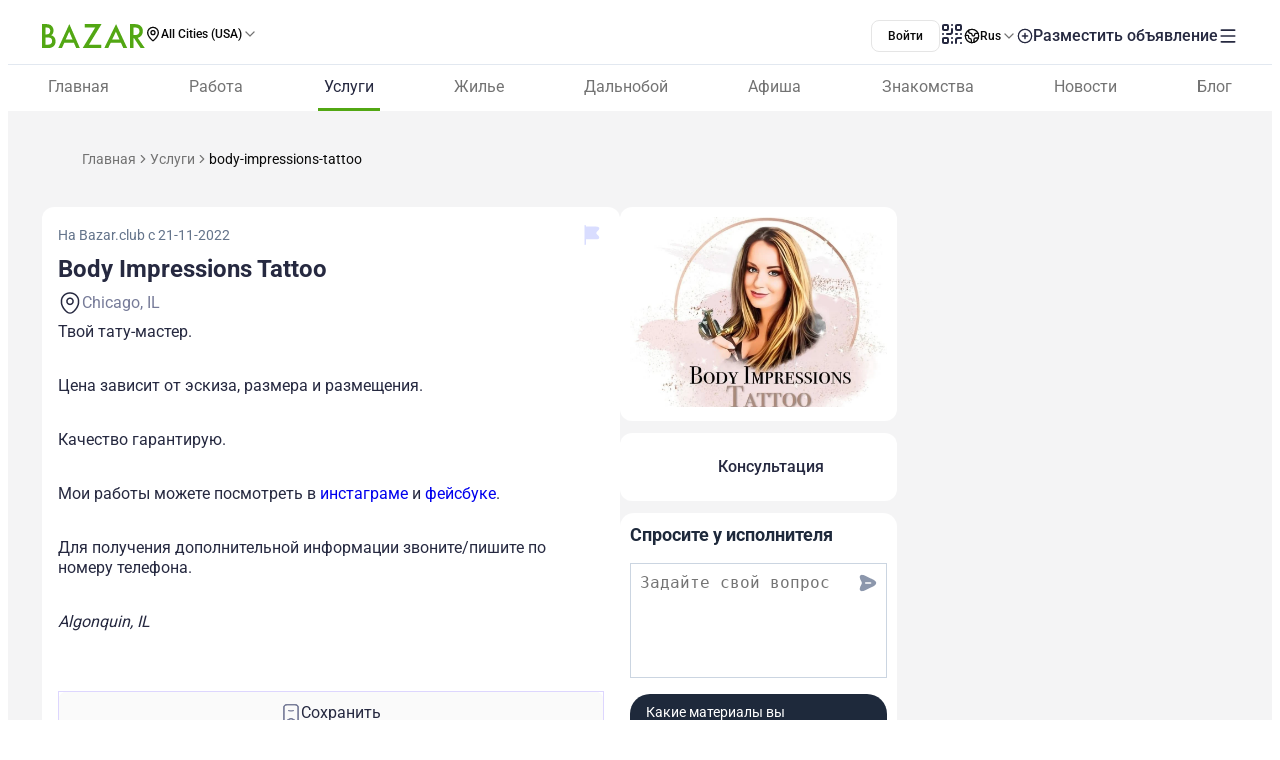

--- FILE ---
content_type: text/html;charset=utf-8
request_url: https://www.bazar.club/business/post/body-impressions-tattoo
body_size: 62920
content:
<!DOCTYPE html><html  lang="ru-RU"><head><style  data-primevue-style-id="layer-order">@layer reset,uno,primevue</style><meta charset="UTF-8">
<meta name="viewport" content="width=device-width, initial-scale=1">
<title>Body Impressions Tattoo - BAZAR.club</title>
<script src="https://accounts.google.com/gsi/client" async defer></script>
<style> @font-face { font-family: "Roboto fallback"; src: local("Noto Sans"); size-adjust: 93.8205%; ascent-override: 98.884%; descent-override: 26.0221%; line-gap-override: 0%; } @font-face { font-family: "Roboto fallback"; src: local("Arial"); size-adjust: 100.1106%; ascent-override: 92.6709%; descent-override: 24.3871%; line-gap-override: 0%; } @font-face { font-family: "Roboto fallback"; src: local("Helvetica Neue"); size-adjust: 98.8578%; ascent-override: 93.8453%; descent-override: 24.6961%; line-gap-override: 0%; } @font-face { font-family: "Roboto fallback"; src: local("Roboto"); size-adjust: 100%; ascent-override: 92.7734%; descent-override: 24.4141%; line-gap-override: 0%; } @font-face { font-family: "Roboto fallback"; src: local("Segoe UI"); size-adjust: 99.8896%; ascent-override: 92.8759%; descent-override: 24.441%; line-gap-override: 0%; } @font-face { font-family: "Roboto fallback"; src: local("BlinkMacSystemFont"); size-adjust: 107.4822%; ascent-override: 86.3152%; descent-override: 22.7145%; line-gap-override: 0%; } @font-face { font-family: "Roboto fallback"; src: local("Noto Sans"); size-adjust: 93.8205%; ascent-override: 98.884%; descent-override: 26.0221%; line-gap-override: 0%; } @font-face { font-family: "Roboto fallback"; src: local("Arial"); size-adjust: 100.1106%; ascent-override: 92.6709%; descent-override: 24.3871%; line-gap-override: 0%; } @font-face { font-family: "Roboto fallback"; src: local("Helvetica Neue"); size-adjust: 98.8578%; ascent-override: 93.8453%; descent-override: 24.6961%; line-gap-override: 0%; } @font-face { font-family: "Roboto fallback"; src: local("Roboto"); size-adjust: 100%; ascent-override: 92.7734%; descent-override: 24.4141%; line-gap-override: 0%; } @font-face { font-family: "Roboto fallback"; src: local("Segoe UI"); size-adjust: 99.8896%; ascent-override: 92.8759%; descent-override: 24.441%; line-gap-override: 0%; } @font-face { font-family: "Roboto fallback"; src: local("BlinkMacSystemFont"); size-adjust: 107.4822%; ascent-override: 86.3152%; descent-override: 22.7145%; line-gap-override: 0%; } @font-face { font-family: "Roboto fallback"; src: local("Noto Sans"); size-adjust: 93.8205%; ascent-override: 98.884%; descent-override: 26.0221%; line-gap-override: 0%; } @font-face { font-family: "Roboto fallback"; src: local("Arial"); size-adjust: 100.1106%; ascent-override: 92.6709%; descent-override: 24.3871%; line-gap-override: 0%; } @font-face { font-family: "Roboto fallback"; src: local("Helvetica Neue"); size-adjust: 98.8578%; ascent-override: 93.8453%; descent-override: 24.6961%; line-gap-override: 0%; } @font-face { font-family: "Roboto fallback"; src: local("Roboto"); size-adjust: 100%; ascent-override: 92.7734%; descent-override: 24.4141%; line-gap-override: 0%; } @font-face { font-family: "Roboto fallback"; src: local("Segoe UI"); size-adjust: 99.8896%; ascent-override: 92.8759%; descent-override: 24.441%; line-gap-override: 0%; } @font-face { font-family: "Roboto fallback"; src: local("BlinkMacSystemFont"); size-adjust: 107.4822%; ascent-override: 86.3152%; descent-override: 22.7145%; line-gap-override: 0%; } @font-face { font-family: "Roboto fallback"; src: local("Noto Sans"); size-adjust: 93.8205%; ascent-override: 98.884%; descent-override: 26.0221%; line-gap-override: 0%; } @font-face { font-family: "Roboto fallback"; src: local("Arial"); size-adjust: 100.1106%; ascent-override: 92.6709%; descent-override: 24.3871%; line-gap-override: 0%; } @font-face { font-family: "Roboto fallback"; src: local("Helvetica Neue"); size-adjust: 98.8578%; ascent-override: 93.8453%; descent-override: 24.6961%; line-gap-override: 0%; } @font-face { font-family: "Roboto fallback"; src: local("Roboto"); size-adjust: 100%; ascent-override: 92.7734%; descent-override: 24.4141%; line-gap-override: 0%; } @font-face { font-family: "Roboto fallback"; src: local("Segoe UI"); size-adjust: 99.8896%; ascent-override: 92.8759%; descent-override: 24.441%; line-gap-override: 0%; } @font-face { font-family: "Roboto fallback"; src: local("BlinkMacSystemFont"); size-adjust: 107.4822%; ascent-override: 86.3152%; descent-override: 22.7145%; line-gap-override: 0%; } @font-face { font-family: "Roboto fallback"; src: local("Noto Sans"); size-adjust: 93.8205%; ascent-override: 98.884%; descent-override: 26.0221%; line-gap-override: 0%; } @font-face { font-family: "Roboto fallback"; src: local("Arial"); size-adjust: 100.1106%; ascent-override: 92.6709%; descent-override: 24.3871%; line-gap-override: 0%; } @font-face { font-family: "Roboto fallback"; src: local("Helvetica Neue"); size-adjust: 98.8578%; ascent-override: 93.8453%; descent-override: 24.6961%; line-gap-override: 0%; } @font-face { font-family: "Roboto fallback"; src: local("Roboto"); size-adjust: 100%; ascent-override: 92.7734%; descent-override: 24.4141%; line-gap-override: 0%; } @font-face { font-family: "Roboto fallback"; src: local("Segoe UI"); size-adjust: 99.8896%; ascent-override: 92.8759%; descent-override: 24.441%; line-gap-override: 0%; } @font-face { font-family: "Roboto fallback"; src: local("BlinkMacSystemFont"); size-adjust: 107.4822%; ascent-override: 86.3152%; descent-override: 22.7145%; line-gap-override: 0%; } @font-face { font-family: "Roboto fallback"; src: local("Noto Sans"); size-adjust: 93.8205%; ascent-override: 98.884%; descent-override: 26.0221%; line-gap-override: 0%; } @font-face { font-family: "Roboto fallback"; src: local("Arial"); size-adjust: 100.1106%; ascent-override: 92.6709%; descent-override: 24.3871%; line-gap-override: 0%; } @font-face { font-family: "Roboto fallback"; src: local("Helvetica Neue"); size-adjust: 98.8578%; ascent-override: 93.8453%; descent-override: 24.6961%; line-gap-override: 0%; } @font-face { font-family: "Roboto fallback"; src: local("Roboto"); size-adjust: 100%; ascent-override: 92.7734%; descent-override: 24.4141%; line-gap-override: 0%; } @font-face { font-family: "Roboto fallback"; src: local("Segoe UI"); size-adjust: 99.8896%; ascent-override: 92.8759%; descent-override: 24.441%; line-gap-override: 0%; } @font-face { font-family: "Roboto fallback"; src: local("BlinkMacSystemFont"); size-adjust: 107.4822%; ascent-override: 86.3152%; descent-override: 22.7145%; line-gap-override: 0%; } @font-face { font-family: "Roboto fallback"; src: local("Noto Sans"); size-adjust: 93.8205%; ascent-override: 98.884%; descent-override: 26.0221%; line-gap-override: 0%; } @font-face { font-family: "Roboto fallback"; src: local("Arial"); size-adjust: 100.1106%; ascent-override: 92.6709%; descent-override: 24.3871%; line-gap-override: 0%; } @font-face { font-family: "Roboto fallback"; src: local("Helvetica Neue"); size-adjust: 98.8578%; ascent-override: 93.8453%; descent-override: 24.6961%; line-gap-override: 0%; } @font-face { font-family: "Roboto fallback"; src: local("Roboto"); size-adjust: 100%; ascent-override: 92.7734%; descent-override: 24.4141%; line-gap-override: 0%; } @font-face { font-family: "Roboto fallback"; src: local("Segoe UI"); size-adjust: 99.8896%; ascent-override: 92.8759%; descent-override: 24.441%; line-gap-override: 0%; } @font-face { font-family: "Roboto fallback"; src: local("BlinkMacSystemFont"); size-adjust: 107.4822%; ascent-override: 86.3152%; descent-override: 22.7145%; line-gap-override: 0%; } @font-face { font-family: "Roboto fallback"; src: local("Noto Sans"); size-adjust: 93.8205%; ascent-override: 98.884%; descent-override: 26.0221%; line-gap-override: 0%; } @font-face { font-family: "Roboto fallback"; src: local("Arial"); size-adjust: 100.1106%; ascent-override: 92.6709%; descent-override: 24.3871%; line-gap-override: 0%; } @font-face { font-family: "Roboto fallback"; src: local("Helvetica Neue"); size-adjust: 98.8578%; ascent-override: 93.8453%; descent-override: 24.6961%; line-gap-override: 0%; } @font-face { font-family: "Roboto fallback"; src: local("Roboto"); size-adjust: 100%; ascent-override: 92.7734%; descent-override: 24.4141%; line-gap-override: 0%; } @font-face { font-family: "Roboto fallback"; src: local("Segoe UI"); size-adjust: 99.8896%; ascent-override: 92.8759%; descent-override: 24.441%; line-gap-override: 0%; } @font-face { font-family: "Roboto fallback"; src: local("BlinkMacSystemFont"); size-adjust: 107.4822%; ascent-override: 86.3152%; descent-override: 22.7145%; line-gap-override: 0%; } @font-face { font-family: "Roboto fallback"; src: local("Noto Sans"); size-adjust: 93.8205%; ascent-override: 98.884%; descent-override: 26.0221%; line-gap-override: 0%; } @font-face { font-family: "Roboto fallback"; src: local("Arial"); size-adjust: 100.1106%; ascent-override: 92.6709%; descent-override: 24.3871%; line-gap-override: 0%; } @font-face { font-family: "Roboto fallback"; src: local("Helvetica Neue"); size-adjust: 98.8578%; ascent-override: 93.8453%; descent-override: 24.6961%; line-gap-override: 0%; } @font-face { font-family: "Roboto fallback"; src: local("Roboto"); size-adjust: 100%; ascent-override: 92.7734%; descent-override: 24.4141%; line-gap-override: 0%; } @font-face { font-family: "Roboto fallback"; src: local("Segoe UI"); size-adjust: 99.8896%; ascent-override: 92.8759%; descent-override: 24.441%; line-gap-override: 0%; } @font-face { font-family: "Roboto fallback"; src: local("BlinkMacSystemFont"); size-adjust: 107.4822%; ascent-override: 86.3152%; descent-override: 22.7145%; line-gap-override: 0%; } @font-face { font-family: "Roboto fallback"; src: local("Noto Sans"); size-adjust: 93.8205%; ascent-override: 98.884%; descent-override: 26.0221%; line-gap-override: 0%; } @font-face { font-family: "Roboto fallback"; src: local("Arial"); size-adjust: 100.1106%; ascent-override: 92.6709%; descent-override: 24.3871%; line-gap-override: 0%; } @font-face { font-family: "Roboto fallback"; src: local("Helvetica Neue"); size-adjust: 98.8578%; ascent-override: 93.8453%; descent-override: 24.6961%; line-gap-override: 0%; } @font-face { font-family: "Roboto fallback"; src: local("Roboto"); size-adjust: 100%; ascent-override: 92.7734%; descent-override: 24.4141%; line-gap-override: 0%; } @font-face { font-family: "Roboto fallback"; src: local("Segoe UI"); size-adjust: 99.8896%; ascent-override: 92.8759%; descent-override: 24.441%; line-gap-override: 0%; } @font-face { font-family: "Roboto fallback"; src: local("BlinkMacSystemFont"); size-adjust: 107.4822%; ascent-override: 86.3152%; descent-override: 22.7145%; line-gap-override: 0%; } </style>
<link rel="stylesheet" href="/_nuxt/entry.Dt1F0Jsx.css" crossorigin>
<link rel="stylesheet" href="/_nuxt/swiper-vue.CU3dLFJZ.css" crossorigin>
<link rel="stylesheet" href="/_nuxt/Footer.ugbOCBrC.css" crossorigin>
<link rel="stylesheet" href="/_nuxt/Select.BzdJNIiZ.css" crossorigin>
<link rel="stylesheet" href="/_nuxt/_slug_.BEhauZ-q.css" crossorigin>
<link rel="stylesheet" href="/_nuxt/ContactFormButton.CdXWmkQr.css" crossorigin>
<link rel="stylesheet" href="/_nuxt/Text.D6mHWm0G.css" crossorigin>
<link rel="stylesheet" href="/_nuxt/Description.Cp-ZT8pn.css" crossorigin>
<link rel="stylesheet" href="/_nuxt/Social.BPqSX8te.css" crossorigin>
<link rel="stylesheet" href="/_nuxt/CallAuthorPopup.CgdBppjk.css" crossorigin>
<link rel="stylesheet" href="/_nuxt/ChatPopup.CjA3j68F.css" crossorigin>
<link rel="stylesheet" href="/_nuxt/ContactBtn.CQ0SO3Kn.css" crossorigin>
<link rel="stylesheet" href="/_nuxt/TextBlock.CFt8lGp-.css" crossorigin>
<link rel="stylesheet" href="/_nuxt/Report.DxKieWXW.css" crossorigin>
<link rel="stylesheet" href="/_nuxt/AddToFavorites.DxIvS1oe.css" crossorigin>
<link rel="stylesheet" href="/_nuxt/SingleGallery.DkMrxmHS.css" crossorigin>
<link rel="stylesheet" href="/_nuxt/Title.SQ6xtr1y.css" crossorigin>
<link rel="stylesheet" href="/_nuxt/BaseTemplate.C8AZngxl.css" crossorigin>
<link rel="stylesheet" href="/_nuxt/FullScreen.BSTi9vhv.css" crossorigin>
<link rel="stylesheet" href="/_nuxt/index.BwRZENeN.css" crossorigin>
<link href="https://cdn.jsdelivr.net/npm/@statsig/js-client@3/build/statsig-js-client+session-replay+web-analytics.min.js?apikey=client-7pHkujhQOTacrHArChbo8dIbp4nUaX19SuHechGxEZ5" rel="preload" crossorigin="anonymous" referrerpolicy="no-referrer" fetchpriority="low" as="script">
<link href="https://appleid.cdn-apple.com/appleauth/static/jsapi/appleid/1/en_US/appleid.auth.js" rel="preload" crossorigin="anonymous" referrerpolicy="no-referrer" fetchpriority="low" as="script">
<link href="/scripts/clarity.js" rel="preload" fetchpriority="low" as="script">
<link href="/scripts/helpCrunch.js" rel="preload" fetchpriority="low" as="script">
<link href="/scripts/helpCrunch-2.js" rel="preload" fetchpriority="low" as="script">
<link href="/scripts/sputnik.js" rel="preload" fetchpriority="low" as="script">
<link href="/scripts/sputnik-2.js" rel="preload" fetchpriority="low" as="script">
<link href="/scripts/sputnik-3.js" rel="preload" fetchpriority="low" as="script">
<link rel="modulepreload" as="script" crossorigin href="/_nuxt/B_BiVJWH.js">
<link rel="modulepreload" as="script" crossorigin href="/_nuxt/BqX9Mh-x.js">
<link rel="modulepreload" as="script" crossorigin href="/_nuxt/u7hKLJhJ.js">
<link rel="modulepreload" as="script" crossorigin href="/_nuxt/Cc8e6i-e.js">
<link rel="modulepreload" as="script" crossorigin href="/_nuxt/DUWS2VPg.js">
<link rel="modulepreload" as="script" crossorigin href="/_nuxt/TQL6kJu0.js">
<link rel="modulepreload" as="script" crossorigin href="/_nuxt/Cb_cfJ_d.js">
<link rel="modulepreload" as="script" crossorigin href="/_nuxt/D1JxIm-i.js">
<link rel="modulepreload" as="script" crossorigin href="/_nuxt/kIjT8vLK.js">
<link rel="modulepreload" as="script" crossorigin href="/_nuxt/BrVnihFn.js">
<link rel="modulepreload" as="script" crossorigin href="/_nuxt/BDMhNNVR.js">
<link rel="modulepreload" as="script" crossorigin href="/_nuxt/IHylnhw4.js">
<link rel="modulepreload" as="script" crossorigin href="/_nuxt/BZw5hcto.js">
<link rel="modulepreload" as="script" crossorigin href="/_nuxt/CezLjZFY.js">
<link rel="modulepreload" as="script" crossorigin href="/_nuxt/BZ-h-DO0.js">
<link rel="modulepreload" as="script" crossorigin href="/_nuxt/CmfNFRbB.js">
<link rel="modulepreload" as="script" crossorigin href="/_nuxt/CFg-BxTi.js">
<link rel="modulepreload" as="script" crossorigin href="/_nuxt/DltjSi-T.js">
<link rel="modulepreload" as="script" crossorigin href="/_nuxt/EgIkbUmq.js">
<link rel="modulepreload" as="script" crossorigin href="/_nuxt/DlT7Sb0E.js">
<link rel="modulepreload" as="script" crossorigin href="/_nuxt/B0czS_Z-.js">
<link rel="modulepreload" as="script" crossorigin href="/_nuxt/czrwFeMk.js">
<link rel="modulepreload" as="script" crossorigin href="/_nuxt/kl1KjaiO.js">
<link rel="modulepreload" as="script" crossorigin href="/_nuxt/Boa0Hwqw.js">
<link rel="modulepreload" as="script" crossorigin href="/_nuxt/FocMwlmn.js">
<link rel="modulepreload" as="script" crossorigin href="/_nuxt/BZwrooRP.js">
<link rel="modulepreload" as="script" crossorigin href="/_nuxt/CILikrhP.js">
<link rel="modulepreload" as="script" crossorigin href="/_nuxt/BXtuw9B-.js">
<link rel="modulepreload" as="script" crossorigin href="/_nuxt/48GtmLXd.js">
<link rel="modulepreload" as="script" crossorigin href="/_nuxt/Kz2jEUgq.js">
<link rel="modulepreload" as="script" crossorigin href="/_nuxt/Rd-C59tL.js">
<link rel="modulepreload" as="script" crossorigin href="/_nuxt/-uTHjDVw.js">
<link rel="modulepreload" as="script" crossorigin href="/_nuxt/BK_fpcym.js">
<link rel="modulepreload" as="script" crossorigin href="/_nuxt/CutCxUyi.js">
<link rel="modulepreload" as="script" crossorigin href="/_nuxt/PAIOZEhf.js">
<link rel="modulepreload" as="script" crossorigin href="/_nuxt/Cn3w6o7S.js">
<link rel="modulepreload" as="script" crossorigin href="/_nuxt/DzEtVU6i.js">
<link rel="modulepreload" as="script" crossorigin href="/_nuxt/D2EJe2Zf.js">
<link rel="modulepreload" as="script" crossorigin href="/_nuxt/DQFEnr-q.js">
<link rel="modulepreload" as="script" crossorigin href="/_nuxt/BHctz0xx.js">
<link rel="modulepreload" as="script" crossorigin href="/_nuxt/2zZH7mqq.js">
<link rel="modulepreload" as="script" crossorigin href="/_nuxt/C3QS-GfV.js">
<link rel="modulepreload" as="script" crossorigin href="/_nuxt/CPFniPlz.js">
<link rel="modulepreload" as="script" crossorigin href="/_nuxt/DCnuwJ7V.js">
<link rel="modulepreload" as="script" crossorigin href="/_nuxt/a7aBeo7c.js">
<link rel="modulepreload" as="script" crossorigin href="/_nuxt/CCsTXSjZ.js">
<link rel="modulepreload" as="script" crossorigin href="/_nuxt/D16pz1dG.js">
<link rel="modulepreload" as="script" crossorigin href="/_nuxt/DhxHSwKv.js">
<link rel="modulepreload" as="script" crossorigin href="/_nuxt/DqyNCo3n.js">
<link rel="modulepreload" as="script" crossorigin href="/_nuxt/DKpbyMbk.js">
<link rel="modulepreload" as="script" crossorigin href="/_nuxt/7Rxa256U.js">
<link rel="modulepreload" as="script" crossorigin href="/_nuxt/B3EXD2I-.js">
<link rel="modulepreload" as="script" crossorigin href="/_nuxt/CeEI3sLJ.js">
<link rel="modulepreload" as="script" crossorigin href="/_nuxt/e674V_mX.js">
<link rel="modulepreload" as="script" crossorigin href="/_nuxt/C8sqNyf4.js">
<link rel="modulepreload" as="script" crossorigin href="/_nuxt/DKiCjR1L.js">
<link rel="modulepreload" as="script" crossorigin href="/_nuxt/pdtpNrhs.js">
<link rel="modulepreload" as="script" crossorigin href="/_nuxt/D2R80tx2.js">
<link rel="modulepreload" as="script" crossorigin href="/_nuxt/D29burkb.js">
<link rel="modulepreload" as="script" crossorigin href="/_nuxt/CK2cpePJ.js">
<link rel="modulepreload" as="script" crossorigin href="/_nuxt/Cf5615Pq.js">
<link rel="modulepreload" as="script" crossorigin href="/_nuxt/DxeGKHDF.js">
<link rel="modulepreload" as="script" crossorigin href="/_nuxt/NA8qp9IR.js">
<link rel="modulepreload" as="script" crossorigin href="/_nuxt/Cgvr_NKC.js">
<link rel="modulepreload" as="script" crossorigin href="/_nuxt/BZtIaKfK.js">
<link rel="modulepreload" as="script" crossorigin href="/_nuxt/C-8InE28.js">
<link rel="modulepreload" as="script" crossorigin href="/_nuxt/CFO0ZyEC.js">
<link rel="modulepreload" as="script" crossorigin href="/_nuxt/AXw0PiJ2.js">
<link rel="preload" as="fetch" fetchpriority="low" crossorigin="anonymous" href="/_nuxt/builds/meta/983e3cff-2b41-4926-869f-425cedb8bae6.json">
<link rel="prefetch" as="image" type="image/svg+xml" href="/_nuxt/app-qr-code.Dr5OYLFf.svg">
<link rel="prefetch" as="image" type="image/webp" href="/_nuxt/GooglePlay.uD3mgZaT.webp">
<link rel="prefetch" as="image" type="image/webp" href="/_nuxt/AppStore.DBG958zk.webp">
<link rel="prefetch" as="image" type="image/svg+xml" href="/_nuxt/primeicons.BubJZjaf.svg">
<link rel="prefetch" as="script" crossorigin href="/_nuxt/BSUm8xH7.js">
<link rel="prefetch" as="script" crossorigin href="/_nuxt/BMElwrEe.js">
<link rel="prefetch" as="script" crossorigin href="/_nuxt/CfqKaABO.js">
<link rel="prefetch" as="script" crossorigin href="/_nuxt/BeK25hYA.js">
<link rel="prefetch" as="script" crossorigin href="/_nuxt/OgiqZoOG.js">
<link rel="prefetch" as="script" crossorigin href="/_nuxt/Ca577sgE.js">
<link rel="prefetch" as="script" crossorigin href="/_nuxt/BUlWOFWa.js">
<link rel="prefetch" as="script" crossorigin href="/_nuxt/ngHWLBnd.js">
<link rel="prefetch" as="script" crossorigin href="/_nuxt/ClOIq6fl.js">
<link rel="prefetch" as="script" crossorigin href="/_nuxt/B_oGDIAK.js">
<link rel="prefetch" as="script" crossorigin href="/_nuxt/B0GR_e-P.js">
<link rel="prefetch" as="script" crossorigin href="/_nuxt/CSzriUH-.js">
<link rel="prefetch" as="script" crossorigin href="/_nuxt/Cgbi50Yv.js">
<link rel="prefetch" as="script" crossorigin href="/_nuxt/CRb2poKy.js">
<link rel="prefetch" as="script" crossorigin href="/_nuxt/CGfvr85m.js">
<link rel="prefetch" as="script" crossorigin href="/_nuxt/DM8RnEHR.js">
<link rel="prefetch" as="script" crossorigin href="/_nuxt/vhXB0da7.js">
<link rel="prefetch" as="script" crossorigin href="/_nuxt/BKHJ1c9B.js">
<link rel="prefetch" as="script" crossorigin href="/_nuxt/DejTdlXJ.js">
<link rel="prefetch" as="script" crossorigin href="/_nuxt/DmSxmsCi.js">
<link rel="prefetch" as="script" crossorigin href="/_nuxt/o7SZMfRr.js">
<link rel="prefetch" as="script" crossorigin href="/_nuxt/D5q7fAEK.js">
<link rel="prefetch" as="script" crossorigin href="/_nuxt/CawBpg8P.js">
<link rel="prefetch" as="script" crossorigin href="/_nuxt/DVPn3M-C.js">
<link rel="prefetch" as="script" crossorigin href="/_nuxt/22W9NdML.js">
<link rel="prefetch" as="script" crossorigin href="/_nuxt/DkPAD59d.js">
<link rel="prefetch" as="script" crossorigin href="/_nuxt/ZPcktQE-.js">
<link rel="prefetch" as="script" crossorigin href="/_nuxt/xYild-Pi.js">
<link rel="prefetch" as="script" crossorigin href="/_nuxt/DehcCrzu.js">
<link rel="prefetch" as="script" crossorigin href="/_nuxt/C_ZkwBue.js">
<link rel="prefetch" as="script" crossorigin href="/_nuxt/DGAj7_ym.js">
<link rel="prefetch" as="script" crossorigin href="/_nuxt/BDku60Zz.js">
<link rel="prefetch" as="script" crossorigin href="/_nuxt/CGFwNPm8.js">
<link rel="prefetch" as="script" crossorigin href="/_nuxt/D-iaEh_i.js">
<link rel="prefetch" as="style" crossorigin href="/_nuxt/auth.BaS4hE77.css">
<link rel="prefetch" as="script" crossorigin href="/_nuxt/DXFFQ8TG.js">
<link rel="prefetch" as="script" crossorigin href="/_nuxt/DZubMtfa.js">
<link rel="prefetch" as="script" crossorigin href="/_nuxt/DH-1DaB2.js">
<link rel="prefetch" as="script" crossorigin href="/_nuxt/CfxdeYj1.js">
<link rel="prefetch" as="script" crossorigin href="/_nuxt/Bhun055T.js">
<link rel="prefetch" as="script" crossorigin href="/_nuxt/B7IfP0sZ.js">
<link rel="prefetch" as="script" crossorigin href="/_nuxt/CQ_dfCK5.js">
<link rel="prefetch" as="script" crossorigin href="/_nuxt/kv4dk5BY.js">
<link rel="prefetch" as="script" crossorigin href="/_nuxt/BaitmEc5.js">
<link rel="prefetch" as="script" crossorigin href="/_nuxt/CtTfAFIF.js">
<link rel="prefetch" as="image" type="image/svg+xml" href="/_nuxt/header-qr-app.BYE6ZqBz.svg">
<link rel="prefetch" as="image" type="image/svg+xml" href="/_nuxt/GooglePlay-white.CgxrYepW.svg">
<link rel="prefetch" as="image" type="image/svg+xml" href="/_nuxt/AppStore.BkPfIVAT.svg">
<meta name="apple-mobile-web-app-status-bar-style" content="black-translucent">
<script>!function(f,b,e,v,n,t,s)
                      {if(f.fbq)return;n=f.fbq=function(){n.callMethod?
                      n.callMethod.apply(n,arguments):n.queue.push(arguments)};
                      if(!f._fbq)f._fbq=n;n.push=n;n.loaded=!0;n.version='2.0';
                      n.queue=[];t=b.createElement(e);t.async=!0;
                      t.src=v;s=b.getElementsByTagName(e)[0];
                      s.parentNode.insertBefore(t,s)}(window, document,'script',
                      'https://connect.facebook.net/en_US/fbevents.js');
                      fbq('init', '722902543576698');
                      fbq('track', 'PageView');</script>
<noscript><img height="1" width="1" style="display:none"
                src="https://www.facebook.com/tr?id=722902543576698&ev=PageView&noscript=1"
                /></noscript>
<meta property="og:site_name" content="Bazar.club">
<meta property="og:image" content="https://d3hr4p3ycp9vo6.cloudfront.net/images/item/2022/11/21/1669054995.webp">
<script type="application/ld+json">[{"@context":"https://schema.org","@type":"WebSite","url":"https://bazar.club","potentialAction":{"@type":"SearchAction","target":{"@type":"EntryPoint","urlTemplate":"?posts-upload%5Bquery%5D={search_term_string}"},"query-input":"required name=search_term_string"}}]</script>
<link rel="alternate" hreflang="ru" href="https://bazar.club/business/post/body-impressions-tattoo" data-hid="alternative-ru">
<link rel="alternate" hreflang="uk" href="https://bazar.club/ua/business/post/body-impressions-tattoo" data-hid="alternative-ua">
<link rel="alternate" hreflang="en" href="/en/business/post/body-impressions-tattoo" data-hid="alternative-en">
<link rel="alternate" hreflang="pl" href="https://bazar.club/pl/business/post/body-impressions-tattoo" data-hid="alternative-pl">
<link rel="alternate" hreflang="x-default" href="https://bazar.club/business/post/body-impressions-tattoo" data-hid="alternative-x-default">
<link rel="canonical" href="https://www.bazar.club/business/post/body-impressions-tattoo" data-hid="canonical">
<link rel="icon" type="image/x-icon" href="/favicon.ico">
<script type="application/ld+json" data-hid="rent-sale-car-schema">{"@context":"https://schema.org","@type":"LocalBusiness","image":["https://d3hr4p3ycp9vo6.cloudfront.net/images/item/2022/11/21/1669054995-small-tile.webm","https://d3hr4p3ycp9vo6.cloudfront.net/images/item/2022/11/21/1669054995-tile.webm"],"name":"Body Impressions Tattoo","address":{"@type":"PostalAddress","streetAddress":null,"addressLocality":"Illinois","addressCountry":"US"},"url":"/business/post/body-impressions-tattoo","telephone":"847-529-0981"}</script>
<meta property="og:title" content="Body Impressions Tattoo">
<meta name="description" content="Твой тату-мастер.   Цена зависит от эскиза, размера и размещения.   Качество гарантирую.   Мои работы можете посмотреть в инстаграме и фейсбуке.   Для...">
<meta property="og:description" content="Твой тату-мастер.   Цена зависит от эскиза, размера и размещения.   Качество гарантирую.   Мои работы можете посмотреть в инстаграме и фейсбуке.   Для...">
<meta property="og:type" content="article">
<meta property="og:url" content="https://bazar.club/business/post/body-impressions-tattoo">
<script type="application/ld+json" data-hid="Breadcrumbs">{"@context":"https://schema.org","@type":"BreadcrumbList","itemListElement":[{"@type":"ListItem","position":1,"name":"Главная","item":"/"},{"@type":"ListItem","position":2,"name":"Услуги","item":"/business"},{"@type":"ListItem","position":3,"name":"body-impressions-tattoo"}]}</script>
<script type="module" src="/_nuxt/B_BiVJWH.js" crossorigin></script><style type="text/css" data-primevue-style-id="base" >.p-hidden-accessible{border:0;clip:rect(0 0 0 0);height:1px;margin:-1px;overflow:hidden;padding:0;position:absolute;width:1px;}.p-hidden-accessible input,.p-hidden-accessible select{transform:scale(0);}.p-overflow-hidden{overflow:hidden;padding-right:var(--p-scrollbar-width);}</style><style type="text/css" data-primevue-style-id="global-style" >*,::before,::after{box-sizing:border-box;}.p-connected-overlay{opacity:0;transform:scaleY(0.8);transition:transform 0.12s cubic-bezier(0,0,0.2,1),opacity 0.12s cubic-bezier(0,0,0.2,1);}.p-connected-overlay-visible{opacity:1;transform:scaleY(1);}.p-connected-overlay-hidden{opacity:0;transform:scaleY(1);transition:opacity 0.1s linear;}.p-connected-overlay-enter-from{opacity:0;transform:scaleY(0.8);}.p-connected-overlay-leave-to{opacity:0;}.p-connected-overlay-enter-active{transition:transform 0.12s cubic-bezier(0,0,0.2,1),opacity 0.12s cubic-bezier(0,0,0.2,1);}.p-connected-overlay-leave-active{transition:opacity 0.1s linear;}.p-toggleable-content-enter-from,.p-toggleable-content-leave-to{max-height:0;}.p-toggleable-content-enter-to,.p-toggleable-content-leave-from{max-height:1000px;}.p-toggleable-content-leave-active{overflow:hidden;transition:max-height 0.45s cubic-bezier(0,1,0,1);}.p-toggleable-content-enter-active{overflow:hidden;transition:max-height 1s ease-in-out;}.p-disabled,.p-disabled *{cursor:default;pointer-events:none;user-select:none;}.p-disabled,.p-component:disabled{opacity:var(--p-disabled-opacity);}.pi{font-size:var(--p-icon-size);}.p-icon{width:var(--p-icon-size);height:var(--p-icon-size);}.p-overlay-mask{background:var(--p-mask-background);color:var(--p-mask-color);position:fixed;top:0;left:0;width:100%;height:100%;}.p-overlay-mask-enter{animation:p-overlay-mask-enter-animation var(--p-mask-transition-duration) forwards;}.p-overlay-mask-leave{animation:p-overlay-mask-leave-animation var(--p-mask-transition-duration) forwards;}@keyframes p-overlay-mask-enter-animation{from{background:transparent;}to{background:var(--p-mask-background);}}@keyframes p-overlay-mask-leave-animation{from{background:var(--p-mask-background);}to{background:transparent;}}</style><style type="text/css" data-primevue-style-id="checkbox-style" >.p-checkbox{position:relative;display:inline-flex;user-select:none;vertical-align:bottom;width:var(--p-checkbox-width);height:var(--p-checkbox-height);}.p-checkbox-input{cursor:pointer;appearance:none;position:absolute;inset-block-start:0;inset-inline-start:0;width:100%;height:100%;padding:0;margin:0;opacity:0;z-index:1;outline:0 none;border:1px solid transparent;border-radius:var(--p-checkbox-border-radius);}.p-checkbox-box{display:flex;justify-content:center;align-items:center;border-radius:var(--p-checkbox-border-radius);border:1px solid var(--p-checkbox-border-color);background:var(--p-checkbox-background);width:var(--p-checkbox-width);height:var(--p-checkbox-height);transition:background var(--p-checkbox-transition-duration),color var(--p-checkbox-transition-duration),border-color var(--p-checkbox-transition-duration),box-shadow var(--p-checkbox-transition-duration),outline-color var(--p-checkbox-transition-duration);outline-color:transparent;box-shadow:var(--p-checkbox-shadow);}.p-checkbox-icon{transition-duration:var(--p-checkbox-transition-duration);color:var(--p-checkbox-icon-color);font-size:var(--p-checkbox-icon-size);width:var(--p-checkbox-icon-size);height:var(--p-checkbox-icon-size);}.p-checkbox:not(.p-disabled):has(.p-checkbox-input:hover) .p-checkbox-box{border-color:var(--p-checkbox-hover-border-color);}.p-checkbox-checked .p-checkbox-box{border-color:var(--p-checkbox-checked-border-color);background:var(--p-checkbox-checked-background);}.p-checkbox-checked .p-checkbox-icon{color:var(--p-checkbox-icon-checked-color);}.p-checkbox-checked:not(.p-disabled):has(.p-checkbox-input:hover) .p-checkbox-box{background:var(--p-checkbox-checked-hover-background);border-color:var(--p-checkbox-checked-hover-border-color);}.p-checkbox-checked:not(.p-disabled):has(.p-checkbox-input:hover) .p-checkbox-icon{color:var(--p-checkbox-icon-checked-hover-color);}.p-checkbox:not(.p-disabled):has(.p-checkbox-input:focus-visible) .p-checkbox-box{border-color:var(--p-checkbox-focus-border-color);box-shadow:var(--p-checkbox-focus-ring-shadow);outline:var(--p-checkbox-focus-ring-width) var(--p-checkbox-focus-ring-style) var(--p-checkbox-focus-ring-color);outline-offset:var(--p-checkbox-focus-ring-offset);}.p-checkbox-checked:not(.p-disabled):has(.p-checkbox-input:focus-visible) .p-checkbox-box{border-color:var(--p-checkbox-checked-focus-border-color);}.p-checkbox.p-invalid > .p-checkbox-box{border-color:var(--p-checkbox-invalid-border-color);}.p-checkbox.p-variant-filled .p-checkbox-box{background:var(--p-checkbox-filled-background);}.p-checkbox-checked.p-variant-filled .p-checkbox-box{background:var(--p-checkbox-checked-background);}.p-checkbox-checked.p-variant-filled:not(.p-disabled):has(.p-checkbox-input:hover) .p-checkbox-box{background:var(--p-checkbox-checked-hover-background);}.p-checkbox.p-disabled{opacity:1;}.p-checkbox.p-disabled .p-checkbox-box{background:var(--p-checkbox-disabled-background);border-color:var(--p-checkbox-checked-disabled-border-color);}.p-checkbox.p-disabled .p-checkbox-box .p-checkbox-icon{color:var(--p-checkbox-icon-disabled-color);}.p-checkbox-sm,.p-checkbox-sm .p-checkbox-box{width:var(--p-checkbox-sm-width);height:var(--p-checkbox-sm-height);}.p-checkbox-sm .p-checkbox-icon{font-size:var(--p-checkbox-icon-sm-size);width:var(--p-checkbox-icon-sm-size);height:var(--p-checkbox-icon-sm-size);}.p-checkbox-lg,.p-checkbox-lg .p-checkbox-box{width:var(--p-checkbox-lg-width);height:var(--p-checkbox-lg-height);}.p-checkbox-lg .p-checkbox-icon{font-size:var(--p-checkbox-icon-lg-size);width:var(--p-checkbox-icon-lg-size);height:var(--p-checkbox-icon-lg-size);}</style><style type="text/css" data-primevue-style-id="datepicker-style" >.p-datepicker{display:inline-flex;max-width:100%;}.p-datepicker-input{flex:1 1 auto;width:1%;}.p-datepicker:has(.p-datepicker-dropdown) .p-datepicker-input{border-start-end-radius:0;border-end-end-radius:0;}.p-datepicker-dropdown{cursor:pointer;display:inline-flex;user-select:none;align-items:center;justify-content:center;overflow:hidden;position:relative;width:var(--p-datepicker-dropdown-width);border-start-end-radius:var(--p-datepicker-dropdown-border-radius);border-end-end-radius:var(--p-datepicker-dropdown-border-radius);background:var(--p-datepicker-dropdown-background);border:1px solid var(--p-datepicker-dropdown-border-color);border-inline-start:0 none;color:var(--p-datepicker-dropdown-color);transition:background var(--p-datepicker-transition-duration),color var(--p-datepicker-transition-duration),border-color var(--p-datepicker-transition-duration),outline-color var(--p-datepicker-transition-duration);outline-color:transparent;}.p-datepicker-dropdown:not(:disabled):hover{background:var(--p-datepicker-dropdown-hover-background);border-color:var(--p-datepicker-dropdown-hover-border-color);color:var(--p-datepicker-dropdown-hover-color);}.p-datepicker-dropdown:not(:disabled):active{background:var(--p-datepicker-dropdown-active-background);border-color:var(--p-datepicker-dropdown-active-border-color);color:var(--p-datepicker-dropdown-active-color);}.p-datepicker-dropdown:focus-visible{box-shadow:var(--p-datepicker-dropdown-focus-ring-shadow);outline:var(--p-datepicker-dropdown-focus-ring-width) var(--p-datepicker-dropdown-focus-ring-style) var(--p-datepicker-dropdown-focus-ring-color);outline-offset:var(--p-datepicker-dropdown-focus-ring-offset);}.p-datepicker:has(.p-datepicker-input-icon-container){position:relative;}.p-datepicker:has(.p-datepicker-input-icon-container) .p-datepicker-input{padding-inline-end:calc((var(--p-form-field-padding-x) * 2) + var(--p-icon-size));}.p-datepicker-input-icon-container{cursor:pointer;position:absolute;top:50%;inset-inline-end:var(--p-form-field-padding-x);margin-block-start:calc(-1 * (var(--p-icon-size) / 2));color:var(--p-datepicker-input-icon-color);line-height:1;}.p-datepicker-fluid{display:flex;}.p-datepicker-fluid .p-datepicker-input{width:1%;}.p-datepicker .p-datepicker-panel{min-width:100%;}.p-datepicker-panel{width:auto;padding:var(--p-datepicker-panel-padding);background:var(--p-datepicker-panel-background);color:var(--p-datepicker-panel-color);border:1px solid var(--p-datepicker-panel-border-color);border-radius:var(--p-datepicker-panel-border-radius);box-shadow:var(--p-datepicker-panel-shadow);}.p-datepicker-panel-inline{display:inline-block;overflow-x:auto;box-shadow:none;}.p-datepicker-header{display:flex;align-items:center;justify-content:space-between;padding:var(--p-datepicker-header-padding);background:var(--p-datepicker-header-background);color:var(--p-datepicker-header-color);border-block-end:1px solid var(--p-datepicker-header-border-color);}.p-datepicker-next-button:dir(rtl){order:-1;}.p-datepicker-prev-button:dir(rtl){order:1;}.p-datepicker-title{display:flex;align-items:center;justify-content:space-between;gap:var(--p-datepicker-title-gap);font-weight:var(--p-datepicker-title-font-weight);}.p-datepicker-select-year,.p-datepicker-select-month{border:none;background:transparent;margin:0;cursor:pointer;font-weight:inherit;transition:background var(--p-datepicker-transition-duration),color var(--p-datepicker-transition-duration),border-color var(--p-datepicker-transition-duration),outline-color var(--p-datepicker-transition-duration),box-shadow var(--p-datepicker-transition-duration);}.p-datepicker-select-month{padding:var(--p-datepicker-select-month-padding);color:var(--p-datepicker-select-month-color);border-radius:var(--p-datepicker-select-month-border-radius);}.p-datepicker-select-year{padding:var(--p-datepicker-select-year-padding);color:var(--p-datepicker-select-year-color);border-radius:var(--p-datepicker-select-year-border-radius);}.p-datepicker-select-month:enabled:hover{background:var(--p-datepicker-select-month-hover-background);color:var(--p-datepicker-select-month-hover-color);}.p-datepicker-select-year:enabled:hover{background:var(--p-datepicker-select-year-hover-background);color:var(--p-datepicker-select-year-hover-color);}.p-datepicker-select-month:focus-visible,.p-datepicker-select-year:focus-visible{box-shadow:var(--p-datepicker-date-focus-ring-shadow);outline:var(--p-datepicker-date-focus-ring-width) var(--p-datepicker-date-focus-ring-style) var(--p-datepicker-date-focus-ring-color);outline-offset:var(--p-datepicker-date-focus-ring-offset);}.p-datepicker-calendar-container{display:flex;}.p-datepicker-calendar-container .p-datepicker-calendar{flex:1 1 auto;border-inline-start:1px solid var(--p-datepicker-group-border-color);padding-inline-end:var(--p-datepicker-group-gap);padding-inline-start:var(--p-datepicker-group-gap);}.p-datepicker-calendar-container .p-datepicker-calendar:first-child{padding-inline-start:0;border-inline-start:0 none;}.p-datepicker-calendar-container .p-datepicker-calendar:last-child{padding-inline-end:0;}.p-datepicker-day-view{width:100%;border-collapse:collapse;font-size:1rem;margin:var(--p-datepicker-day-view-margin);}.p-datepicker-weekday-cell{padding:var(--p-datepicker-week-day-padding);}.p-datepicker-weekday{font-weight:var(--p-datepicker-week-day-font-weight);color:var(--p-datepicker-week-day-color);}.p-datepicker-day-cell{padding:var(--p-datepicker-date-padding);}.p-datepicker-day{display:flex;justify-content:center;align-items:center;cursor:pointer;margin:0 auto;overflow:hidden;position:relative;width:var(--p-datepicker-date-width);height:var(--p-datepicker-date-height);border-radius:var(--p-datepicker-date-border-radius);transition:background var(--p-datepicker-transition-duration),color var(--p-datepicker-transition-duration),border-color var(--p-datepicker-transition-duration),box-shadow var(--p-datepicker-transition-duration),outline-color var(--p-datepicker-transition-duration);border:1px solid transparent;outline-color:transparent;color:var(--p-datepicker-date-color);}.p-datepicker-day:not(.p-datepicker-day-selected):not(.p-disabled):hover{background:var(--p-datepicker-date-hover-background);color:var(--p-datepicker-date-hover-color);}.p-datepicker-day:focus-visible{box-shadow:var(--p-datepicker-date-focus-ring-shadow);outline:var(--p-datepicker-date-focus-ring-width) var(--p-datepicker-date-focus-ring-style) var(--p-datepicker-date-focus-ring-color);outline-offset:var(--p-datepicker-date-focus-ring-offset);}.p-datepicker-day-selected{background:var(--p-datepicker-date-selected-background);color:var(--p-datepicker-date-selected-color);}.p-datepicker-day-selected-range{background:var(--p-datepicker-date-range-selected-background);color:var(--p-datepicker-date-range-selected-color);}.p-datepicker-today > .p-datepicker-day{background:var(--p-datepicker-today-background);color:var(--p-datepicker-today-color);}.p-datepicker-today > .p-datepicker-day-selected{background:var(--p-datepicker-date-selected-background);color:var(--p-datepicker-date-selected-color);}.p-datepicker-today > .p-datepicker-day-selected-range{background:var(--p-datepicker-date-range-selected-background);color:var(--p-datepicker-date-range-selected-color);}.p-datepicker-weeknumber{text-align:center;}.p-datepicker-month-view{margin:var(--p-datepicker-month-view-margin);}.p-datepicker-month{width:33.3%;display:inline-flex;align-items:center;justify-content:center;cursor:pointer;overflow:hidden;position:relative;padding:var(--p-datepicker-month-padding);transition:background var(--p-datepicker-transition-duration),color var(--p-datepicker-transition-duration),border-color var(--p-datepicker-transition-duration),box-shadow var(--p-datepicker-transition-duration),outline-color var(--p-datepicker-transition-duration);border-radius:var(--p-datepicker-month-border-radius);outline-color:transparent;color:var(--p-datepicker-date-color);}.p-datepicker-month:not(.p-disabled):not(.p-datepicker-month-selected):hover{color:var(--p-datepicker-date-hover-color);background:var(--p-datepicker-date-hover-background);}.p-datepicker-month-selected{color:var(--p-datepicker-date-selected-color);background:var(--p-datepicker-date-selected-background);}.p-datepicker-month:not(.p-disabled):focus-visible{box-shadow:var(--p-datepicker-date-focus-ring-shadow);outline:var(--p-datepicker-date-focus-ring-width) var(--p-datepicker-date-focus-ring-style) var(--p-datepicker-date-focus-ring-color);outline-offset:var(--p-datepicker-date-focus-ring-offset);}.p-datepicker-year-view{margin:var(--p-datepicker-year-view-margin);}.p-datepicker-year{width:50%;display:inline-flex;align-items:center;justify-content:center;cursor:pointer;overflow:hidden;position:relative;padding:var(--p-datepicker-year-padding);transition:background var(--p-datepicker-transition-duration),color var(--p-datepicker-transition-duration),border-color var(--p-datepicker-transition-duration),box-shadow var(--p-datepicker-transition-duration),outline-color var(--p-datepicker-transition-duration);border-radius:var(--p-datepicker-year-border-radius);outline-color:transparent;color:var(--p-datepicker-date-color);}.p-datepicker-year:not(.p-disabled):not(.p-datepicker-year-selected):hover{color:var(--p-datepicker-date-hover-color);background:var(--p-datepicker-date-hover-background);}.p-datepicker-year-selected{color:var(--p-datepicker-date-selected-color);background:var(--p-datepicker-date-selected-background);}.p-datepicker-year:not(.p-disabled):focus-visible{box-shadow:var(--p-datepicker-date-focus-ring-shadow);outline:var(--p-datepicker-date-focus-ring-width) var(--p-datepicker-date-focus-ring-style) var(--p-datepicker-date-focus-ring-color);outline-offset:var(--p-datepicker-date-focus-ring-offset);}.p-datepicker-buttonbar{display:flex;justify-content:space-between;align-items:center;padding:var(--p-datepicker-buttonbar-padding);border-block-start:1px solid var(--p-datepicker-buttonbar-border-color);}.p-datepicker-buttonbar .p-button{width:auto;}.p-datepicker-time-picker{display:flex;justify-content:center;align-items:center;border-block-start:1px solid var(--p-datepicker-time-picker-border-color);padding:0;gap:var(--p-datepicker-time-picker-gap);}.p-datepicker-calendar-container + .p-datepicker-time-picker{padding:var(--p-datepicker-time-picker-padding);}.p-datepicker-time-picker > div{display:flex;align-items:center;flex-direction:column;gap:var(--p-datepicker-time-picker-button-gap);}.p-datepicker-time-picker span{font-size:1rem;}.p-datepicker-timeonly .p-datepicker-time-picker{border-block-start:0 none;}.p-datepicker:has(.p-inputtext-sm) .p-datepicker-dropdown{width:var(--p-datepicker-dropdown-sm-width);}.p-datepicker:has(.p-inputtext-sm) .p-datepicker-dropdown .p-icon,.p-datepicker:has(.p-inputtext-sm) .p-datepicker-input-icon{font-size:var(--p-form-field-sm-font-size);width:var(--p-form-field-sm-font-size);height:var(--p-form-field-sm-font-size);}.p-datepicker:has(.p-inputtext-lg) .p-datepicker-dropdown{width:var(--p-datepicker-dropdown-lg-width);}.p-datepicker:has(.p-inputtext-lg) .p-datepicker-dropdown .p-icon,.p-datepicker:has(.p-inputtext-lg) .p-datepicker-input-icon{font-size:var(--p-form-field-lg-font-size);width:var(--p-form-field-lg-font-size);height:var(--p-form-field-lg-font-size);}</style><style type="text/css" data-primevue-style-id="floatlabel-style" >.p-floatlabel{display:block;position:relative;}.p-floatlabel label{position:absolute;pointer-events:none;top:50%;transform:translateY(-50%);transition-property:all;transition-timing-function:ease;line-height:1;font-weight:var(--p-floatlabel-font-weight);inset-inline-start:var(--p-floatlabel-position-x);color:var(--p-floatlabel-color);transition-duration:var(--p-floatlabel-transition-duration);}.p-floatlabel:has(.p-textarea) label{top:var(--p-floatlabel-position-y);transform:translateY(0);}.p-floatlabel:has(.p-inputicon:first-child) label{inset-inline-start:calc((var(--p-form-field-padding-x) * 2) + var(--p-icon-size));}.p-floatlabel:has(.p-invalid) label{color:var(--p-floatlabel-invalid-color);}.p-floatlabel:has(input:focus) label,.p-floatlabel:has(input.p-filled) label,.p-floatlabel:has(input:-webkit-autofill) label,.p-floatlabel:has(textarea:focus) label,.p-floatlabel:has(textarea.p-filled) label,.p-floatlabel:has(.p-inputwrapper-focus) label,.p-floatlabel:has(.p-inputwrapper-filled) label{top:var(--p-floatlabel-over-active-top);transform:translateY(0);font-size:var(--p-floatlabel-active-font-size);font-weight:var(--p-floatlabel-label-active-font-weight);}.p-floatlabel:has(input.p-filled) label,.p-floatlabel:has(textarea.p-filled) label,.p-floatlabel:has(.p-inputwrapper-filled) label{color:var(--p-floatlabel-active-color);}.p-floatlabel:has(input:focus) label,.p-floatlabel:has(input:-webkit-autofill) label,.p-floatlabel:has(textarea:focus) label,.p-floatlabel:has(.p-inputwrapper-focus) label{color:var(--p-floatlabel-focus-color);}.p-floatlabel-in .p-inputtext,.p-floatlabel-in .p-textarea,.p-floatlabel-in .p-select-label,.p-floatlabel-in .p-multiselect-label,.p-floatlabel-in .p-autocomplete-input-multiple,.p-floatlabel-in .p-cascadeselect-label,.p-floatlabel-in .p-treeselect-label{padding-block-start:var(--p-floatlabel-in-input-padding-top);padding-block-end:var(--p-floatlabel-in-input-padding-bottom);}.p-floatlabel-in:has(input:focus) label,.p-floatlabel-in:has(input.p-filled) label,.p-floatlabel-in:has(input:-webkit-autofill) label,.p-floatlabel-in:has(textarea:focus) label,.p-floatlabel-in:has(textarea.p-filled) label,.p-floatlabel-in:has(.p-inputwrapper-focus) label,.p-floatlabel-in:has(.p-inputwrapper-filled) label{top:var(--p-floatlabel-in-active-top);}.p-floatlabel-on:has(input:focus) label,.p-floatlabel-on:has(input.p-filled) label,.p-floatlabel-on:has(input:-webkit-autofill) label,.p-floatlabel-on:has(textarea:focus) label,.p-floatlabel-on:has(textarea.p-filled) label,.p-floatlabel-on:has(.p-inputwrapper-focus) label,.p-floatlabel-on:has(.p-inputwrapper-filled) label{top:0;transform:translateY(-50%);border-radius:var(--p-floatlabel-on-border-radius);background:var(--p-floatlabel-on-active-background);padding:var(--p-floatlabel-on-active-padding);}</style><style type="text/css" data-primevue-style-id="iconfield-style" >.p-iconfield{position:relative;}.p-inputicon{position:absolute;top:50%;margin-top:calc(-1 * (var(--p-icon-size) / 2));color:var(--p-iconfield-icon-color);line-height:1;}.p-iconfield .p-inputicon:first-child{inset-inline-start:var(--p-form-field-padding-x);}.p-iconfield .p-inputicon:last-child{inset-inline-end:var(--p-form-field-padding-x);}.p-iconfield .p-inputtext:not(:first-child){padding-inline-start:calc((var(--p-form-field-padding-x) * 2) + var(--p-icon-size));}.p-iconfield .p-inputtext:not(:last-child){padding-inline-end:calc((var(--p-form-field-padding-x) * 2) + var(--p-icon-size));}.p-iconfield:has(.p-inputfield-sm) .p-inputicon{font-size:var(--p-form-field-sm-font-size);width:var(--p-form-field-sm-font-size);height:var(--p-form-field-sm-font-size);margin-top:calc(-1 * (var(--p-form-field-sm-font-size) / 2));}.p-iconfield:has(.p-inputfield-lg) .p-inputicon{font-size:var(--p-form-field-lg-font-size);width:var(--p-form-field-lg-font-size);height:var(--p-form-field-lg-font-size);margin-top:calc(-1 * (var(--p-form-field-lg-font-size) / 2));}</style><style type="text/css" data-primevue-style-id="inputnumber-style" >.p-inputnumber{display:inline-flex;position:relative;}.p-inputnumber-button{display:flex;align-items:center;justify-content:center;flex:0 0 auto;cursor:pointer;background:var(--p-inputnumber-button-background);color:var(--p-inputnumber-button-color);width:var(--p-inputnumber-button-width);transition:background var(--p-inputnumber-transition-duration),color var(--p-inputnumber-transition-duration),border-color var(--p-inputnumber-transition-duration),outline-color var(--p-inputnumber-transition-duration);}.p-inputnumber-button:hover{background:var(--p-inputnumber-button-hover-background);color:var(--p-inputnumber-button-hover-color);}.p-inputnumber-button:active{background:var(--p-inputnumber-button-active-background);color:var(--p-inputnumber-button-active-color);}.p-inputnumber-stacked .p-inputnumber-button{position:relative;border:0 none;}.p-inputnumber-stacked .p-inputnumber-button-group{display:flex;flex-direction:column;position:absolute;inset-block-start:1px;inset-inline-end:1px;height:calc(100% - 2px);z-index:1;}.p-inputnumber-stacked .p-inputnumber-increment-button{padding:0;border-start-end-radius:calc(var(--p-inputnumber-button-border-radius) - 1px);}.p-inputnumber-stacked .p-inputnumber-decrement-button{padding:0;border-end-end-radius:calc(var(--p-inputnumber-button-border-radius) - 1px);}.p-inputnumber-stacked .p-inputnumber-button{flex:1 1 auto;border:0 none;}.p-inputnumber-horizontal .p-inputnumber-button{border:1px solid var(--p-inputnumber-button-border-color);}.p-inputnumber-horizontal .p-inputnumber-button:hover{border-color:var(--p-inputnumber-button-hover-border-color);}.p-inputnumber-horizontal .p-inputnumber-button:active{border-color:var(--p-inputnumber-button-active-border-color);}.p-inputnumber-horizontal .p-inputnumber-increment-button{order:3;border-start-end-radius:var(--p-inputnumber-button-border-radius);border-end-end-radius:var(--p-inputnumber-button-border-radius);border-inline-start:0 none;}.p-inputnumber-horizontal .p-inputnumber-input{order:2;border-radius:0;}.p-inputnumber-horizontal .p-inputnumber-decrement-button{order:1;border-start-start-radius:var(--p-inputnumber-button-border-radius);border-end-start-radius:var(--p-inputnumber-button-border-radius);border-inline-end:0 none;}.p-floatlabel:has(.p-inputnumber-horizontal) label{margin-inline-start:var(--p-inputnumber-button-width);}.p-inputnumber-vertical{flex-direction:column;}.p-inputnumber-vertical .p-inputnumber-button{border:1px solid var(--p-inputnumber-button-border-color);padding:var(--p-inputnumber-button-vertical-padding);}.p-inputnumber-vertical .p-inputnumber-button:hover{border-color:var(--p-inputnumber-button-hover-border-color);}.p-inputnumber-vertical .p-inputnumber-button:active{border-color:var(--p-inputnumber-button-active-border-color);}.p-inputnumber-vertical .p-inputnumber-increment-button{order:1;border-start-start-radius:var(--p-inputnumber-button-border-radius);border-start-end-radius:var(--p-inputnumber-button-border-radius);width:100%;border-block-end:0 none;}.p-inputnumber-vertical .p-inputnumber-input{order:2;border-radius:0;text-align:center;}.p-inputnumber-vertical .p-inputnumber-decrement-button{order:3;border-end-start-radius:var(--p-inputnumber-button-border-radius);border-end-end-radius:var(--p-inputnumber-button-border-radius);width:100%;border-block-start:0 none;}.p-inputnumber-input{flex:1 1 auto;}.p-inputnumber-fluid{width:100%;}.p-inputnumber-fluid .p-inputnumber-input{width:1%;}.p-inputnumber-fluid.p-inputnumber-vertical .p-inputnumber-input{width:100%;}.p-inputnumber:has(.p-inputtext-sm) .p-inputnumber-button .p-icon{font-size:var(--p-form-field-sm-font-size);width:var(--p-form-field-sm-font-size);height:var(--p-form-field-sm-font-size);}.p-inputnumber:has(.p-inputtext-lg) .p-inputnumber-button .p-icon{font-size:var(--p-form-field-lg-font-size);width:var(--p-form-field-lg-font-size);height:var(--p-form-field-lg-font-size);}</style><style type="text/css" data-primevue-style-id="inputtext-style" >.p-inputtext{font-family:inherit;font-feature-settings:inherit;font-size:1rem;color:var(--p-inputtext-color);background:var(--p-inputtext-background);padding-block:var(--p-inputtext-padding-y);padding-inline:var(--p-inputtext-padding-x);border:1px solid var(--p-inputtext-border-color);transition:background var(--p-inputtext-transition-duration),color var(--p-inputtext-transition-duration),border-color var(--p-inputtext-transition-duration),outline-color var(--p-inputtext-transition-duration),box-shadow var(--p-inputtext-transition-duration);appearance:none;border-radius:var(--p-inputtext-border-radius);outline-color:transparent;box-shadow:var(--p-inputtext-shadow);}.p-inputtext:enabled:hover{border-color:var(--p-inputtext-hover-border-color);}.p-inputtext:enabled:focus{border-color:var(--p-inputtext-focus-border-color);box-shadow:var(--p-inputtext-focus-ring-shadow);outline:var(--p-inputtext-focus-ring-width) var(--p-inputtext-focus-ring-style) var(--p-inputtext-focus-ring-color);outline-offset:var(--p-inputtext-focus-ring-offset);}.p-inputtext.p-invalid{border-color:var(--p-inputtext-invalid-border-color);}.p-inputtext.p-variant-filled{background:var(--p-inputtext-filled-background);}.p-inputtext.p-variant-filled:enabled:hover{background:var(--p-inputtext-filled-hover-background);}.p-inputtext.p-variant-filled:enabled:focus{background:var(--p-inputtext-filled-focus-background);}.p-inputtext:disabled{opacity:1;background:var(--p-inputtext-disabled-background);color:var(--p-inputtext-disabled-color);}.p-inputtext::placeholder{color:var(--p-inputtext-placeholder-color);}.p-inputtext.p-invalid::placeholder{color:var(--p-inputtext-invalid-placeholder-color);}.p-inputtext-sm{font-size:var(--p-inputtext-sm-font-size);padding-block:var(--p-inputtext-sm-padding-y);padding-inline:var(--p-inputtext-sm-padding-x);}.p-inputtext-lg{font-size:var(--p-inputtext-lg-font-size);padding-block:var(--p-inputtext-lg-padding-y);padding-inline:var(--p-inputtext-lg-padding-x);}.p-inputtext-fluid{width:100%;}</style><style type="text/css" data-primevue-style-id="password-style" >.p-password{display:inline-flex;position:relative;}.p-password .p-password-overlay{min-width:100%;}.p-password-meter{height:var(--p-password-meter-height);background:var(--p-password-meter-background);border-radius:var(--p-password-meter-border-radius);}.p-password-meter-label{height:100%;width:0;transition:width 1s ease-in-out;border-radius:var(--p-password-meter-border-radius);}.p-password-meter-weak{background:var(--p-password-strength-weak-background);}.p-password-meter-medium{background:var(--p-password-strength-medium-background);}.p-password-meter-strong{background:var(--p-password-strength-strong-background);}.p-password-fluid{display:flex;}.p-password-fluid .p-password-input{width:100%;}.p-password-input::-ms-reveal,.p-password-input::-ms-clear{display:none;}.p-password-overlay{padding:var(--p-password-overlay-padding);background:var(--p-password-overlay-background);color:var(--p-password-overlay-color);border:1px solid var(--p-password-overlay-border-color);box-shadow:var(--p-password-overlay-shadow);border-radius:var(--p-password-overlay-border-radius);}.p-password-content{display:flex;flex-direction:column;gap:var(--p-password-content-gap);}.p-password-toggle-mask-icon{inset-inline-end:var(--p-form-field-padding-x);color:var(--p-password-icon-color);position:absolute;top:50%;margin-top:calc(-1 * calc(var(--p-icon-size) / 2));width:var(--p-icon-size);height:var(--p-icon-size);}.p-password:has(.p-password-toggle-mask-icon) .p-password-input{padding-inline-end:calc((var(--p-form-field-padding-x) * 2) + var(--p-icon-size));}</style><style type="text/css" data-primevue-style-id="radiobutton-style" >.p-radiobutton{position:relative;display:inline-flex;user-select:none;vertical-align:bottom;width:var(--p-radiobutton-width);height:var(--p-radiobutton-height);}.p-radiobutton-input{cursor:pointer;appearance:none;position:absolute;top:0;inset-inline-start:0;width:100%;height:100%;padding:0;margin:0;opacity:0;z-index:1;outline:0 none;border:1px solid transparent;border-radius:50%;}.p-radiobutton-box{display:flex;justify-content:center;align-items:center;border-radius:50%;border:1px solid var(--p-radiobutton-border-color);background:var(--p-radiobutton-background);width:var(--p-radiobutton-width);height:var(--p-radiobutton-height);transition:background var(--p-radiobutton-transition-duration),color var(--p-radiobutton-transition-duration),border-color var(--p-radiobutton-transition-duration),box-shadow var(--p-radiobutton-transition-duration),outline-color var(--p-radiobutton-transition-duration);outline-color:transparent;box-shadow:var(--p-radiobutton-shadow);}.p-radiobutton-icon{transition-duration:var(--p-radiobutton-transition-duration);background:transparent;font-size:var(--p-radiobutton-icon-size);width:var(--p-radiobutton-icon-size);height:var(--p-radiobutton-icon-size);border-radius:50%;backface-visibility:hidden;transform:translateZ(0) scale(0.1);}.p-radiobutton:not(.p-disabled):has(.p-radiobutton-input:hover) .p-radiobutton-box{border-color:var(--p-radiobutton-hover-border-color);}.p-radiobutton-checked .p-radiobutton-box{border-color:var(--p-radiobutton-checked-border-color);background:var(--p-radiobutton-checked-background);}.p-radiobutton-checked .p-radiobutton-box .p-radiobutton-icon{background:var(--p-radiobutton-icon-checked-color);transform:translateZ(0) scale(1,1);visibility:visible;}.p-radiobutton-checked:not(.p-disabled):has(.p-radiobutton-input:hover) .p-radiobutton-box{border-color:var(--p-radiobutton-checked-hover-border-color);background:var(--p-radiobutton-checked-hover-background);}.p-radiobutton:not(.p-disabled):has(.p-radiobutton-input:hover).p-radiobutton-checked .p-radiobutton-box .p-radiobutton-icon{background:var(--p-radiobutton-icon-checked-hover-color);}.p-radiobutton:not(.p-disabled):has(.p-radiobutton-input:focus-visible) .p-radiobutton-box{border-color:var(--p-radiobutton-focus-border-color);box-shadow:var(--p-radiobutton-focus-ring-shadow);outline:var(--p-radiobutton-focus-ring-width) var(--p-radiobutton-focus-ring-style) var(--p-radiobutton-focus-ring-color);outline-offset:var(--p-radiobutton-focus-ring-offset);}.p-radiobutton-checked:not(.p-disabled):has(.p-radiobutton-input:focus-visible) .p-radiobutton-box{border-color:var(--p-radiobutton-checked-focus-border-color);}.p-radiobutton.p-invalid > .p-radiobutton-box{border-color:var(--p-radiobutton-invalid-border-color);}.p-radiobutton.p-variant-filled .p-radiobutton-box{background:var(--p-radiobutton-filled-background);}.p-radiobutton.p-variant-filled.p-radiobutton-checked .p-radiobutton-box{background:var(--p-radiobutton-checked-background);}.p-radiobutton.p-variant-filled:not(.p-disabled):has(.p-radiobutton-input:hover).p-radiobutton-checked .p-radiobutton-box{background:var(--p-radiobutton-checked-hover-background);}.p-radiobutton.p-disabled{opacity:1;}.p-radiobutton.p-disabled .p-radiobutton-box{background:var(--p-radiobutton-disabled-background);border-color:var(--p-radiobutton-checked-disabled-border-color);}.p-radiobutton-checked.p-disabled .p-radiobutton-box .p-radiobutton-icon{background:var(--p-radiobutton-icon-disabled-color);}.p-radiobutton-sm,.p-radiobutton-sm .p-radiobutton-box{width:var(--p-radiobutton-sm-width);height:var(--p-radiobutton-sm-height);}.p-radiobutton-sm .p-radiobutton-icon{font-size:var(--p-radiobutton-icon-sm-size);width:var(--p-radiobutton-icon-sm-size);height:var(--p-radiobutton-icon-sm-size);}.p-radiobutton-lg,.p-radiobutton-lg .p-radiobutton-box{width:var(--p-radiobutton-lg-width);height:var(--p-radiobutton-lg-height);}.p-radiobutton-lg .p-radiobutton-icon{font-size:var(--p-radiobutton-icon-lg-size);width:var(--p-radiobutton-icon-lg-size);height:var(--p-radiobutton-icon-lg-size);}</style><style type="text/css" data-primevue-style-id="rating-style" >.p-rating{position:relative;display:flex;align-items:center;gap:var(--p-rating-gap);}.p-rating-option{display:inline-flex;align-items:center;cursor:pointer;outline-color:transparent;border-radius:50%;transition:background var(--p-rating-transition-duration),color var(--p-rating-transition-duration),border-color var(--p-rating-transition-duration),outline-color var(--p-rating-transition-duration),box-shadow var(--p-rating-transition-duration);}.p-rating-option.p-focus-visible{box-shadow:var(--p-rating-focus-ring-shadow);outline:var(--p-rating-focus-ring-width) var(--p-rating-focus-ring-style) var(--p-rating-focus-ring-color);outline-offset:var(--p-rating-focus-ring-offset);}.p-rating-icon{color:var(--p-rating-icon-color);transition:background var(--p-rating-transition-duration),color var(--p-rating-transition-duration),border-color var(--p-rating-transition-duration),outline-color var(--p-rating-transition-duration),box-shadow var(--p-rating-transition-duration);font-size:var(--p-rating-icon-size);width:var(--p-rating-icon-size);height:var(--p-rating-icon-size);}.p-rating:not(.p-disabled):not(.p-readonly) .p-rating-option:hover .p-rating-icon{color:var(--p-rating-icon-hover-color);}.p-rating-option-active .p-rating-icon{color:var(--p-rating-icon-active-color);}.p-rating-icon.p-invalid{stroke:var(--p-rating-invalid-icon-color);}</style><style type="text/css" data-primevue-style-id="select-style" >.p-select{display:inline-flex;cursor:pointer;position:relative;user-select:none;background:var(--p-select-background);border:1px solid var(--p-select-border-color);transition:background var(--p-select-transition-duration),color var(--p-select-transition-duration),border-color var(--p-select-transition-duration),outline-color var(--p-select-transition-duration),box-shadow var(--p-select-transition-duration);border-radius:var(--p-select-border-radius);outline-color:transparent;box-shadow:var(--p-select-shadow);}.p-select:not(.p-disabled):hover{border-color:var(--p-select-hover-border-color);}.p-select:not(.p-disabled).p-focus{border-color:var(--p-select-focus-border-color);box-shadow:var(--p-select-focus-ring-shadow);outline:var(--p-select-focus-ring-width) var(--p-select-focus-ring-style) var(--p-select-focus-ring-color);outline-offset:var(--p-select-focus-ring-offset);}.p-select.p-variant-filled{background:var(--p-select-filled-background);}.p-select.p-variant-filled:not(.p-disabled):hover{background:var(--p-select-filled-hover-background);}.p-select.p-variant-filled:not(.p-disabled).p-focus{background:var(--p-select-filled-focus-background);}.p-select.p-invalid{border-color:var(--p-select-invalid-border-color);}.p-select.p-disabled{opacity:1;background:var(--p-select-disabled-background);}.p-select-clear-icon{position:absolute;top:50%;margin-top:-0.5rem;color:var(--p-select-clear-icon-color);inset-inline-end:var(--p-select-dropdown-width);}.p-select-dropdown{display:flex;align-items:center;justify-content:center;flex-shrink:0;background:transparent;color:var(--p-select-dropdown-color);width:var(--p-select-dropdown-width);border-start-end-radius:var(--p-select-border-radius);border-end-end-radius:var(--p-select-border-radius);}.p-select-label{display:block;white-space:nowrap;overflow:hidden;flex:1 1 auto;width:1%;padding:var(--p-select-padding-y) var(--p-select-padding-x);text-overflow:ellipsis;cursor:pointer;color:var(--p-select-color);background:transparent;border:0 none;outline:0 none;}.p-select-label.p-placeholder{color:var(--p-select-placeholder-color);}.p-select.p-invalid .p-select-label.p-placeholder{color:var(--p-select-invalid-placeholder-color);}.p-select:has(.p-select-clear-icon) .p-select-label{padding-inline-end:calc(1rem + var(--p-select-padding-x));}.p-select.p-disabled .p-select-label{color:var(--p-select-disabled-color);}.p-select-label-empty{overflow:hidden;opacity:0;}input.p-select-label{cursor:default;}.p-select .p-select-overlay{min-width:100%;}.p-select-overlay{position:absolute;top:0;left:0;background:var(--p-select-overlay-background);color:var(--p-select-overlay-color);border:1px solid var(--p-select-overlay-border-color);border-radius:var(--p-select-overlay-border-radius);box-shadow:var(--p-select-overlay-shadow);}.p-select-header{padding:var(--p-select-list-header-padding);}.p-select-filter{width:100%;}.p-select-list-container{overflow:auto;}.p-select-option-group{cursor:auto;margin:0;padding:var(--p-select-option-group-padding);background:var(--p-select-option-group-background);color:var(--p-select-option-group-color);font-weight:var(--p-select-option-group-font-weight);}.p-select-list{margin:0;padding:0;list-style-type:none;padding:var(--p-select-list-padding);gap:var(--p-select-list-gap);display:flex;flex-direction:column;}.p-select-option{cursor:pointer;font-weight:normal;white-space:nowrap;position:relative;overflow:hidden;display:flex;align-items:center;padding:var(--p-select-option-padding);border:0 none;color:var(--p-select-option-color);background:transparent;transition:background var(--p-select-transition-duration),color var(--p-select-transition-duration),border-color var(--p-select-transition-duration),box-shadow var(--p-select-transition-duration),outline-color var(--p-select-transition-duration);border-radius:var(--p-select-option-border-radius);}.p-select-option:not(.p-select-option-selected):not(.p-disabled).p-focus{background:var(--p-select-option-focus-background);color:var(--p-select-option-focus-color);}.p-select-option.p-select-option-selected{background:var(--p-select-option-selected-background);color:var(--p-select-option-selected-color);}.p-select-option.p-select-option-selected.p-focus{background:var(--p-select-option-selected-focus-background);color:var(--p-select-option-selected-focus-color);}.p-select-option-check-icon{position:relative;margin-inline-start:var(--p-select-checkmark-gutter-start);margin-inline-end:var(--p-select-checkmark-gutter-end);color:var(--p-select-checkmark-color);}.p-select-empty-message{padding:var(--p-select-empty-message-padding);}.p-select-fluid{display:flex;width:100%;}.p-select-sm .p-select-label{font-size:var(--p-select-sm-font-size);padding-block:var(--p-select-sm-padding-y);padding-inline:var(--p-select-sm-padding-x);}.p-select-sm .p-select-dropdown .p-icon{font-size:var(--p-select-sm-font-size);width:var(--p-select-sm-font-size);height:var(--p-select-sm-font-size);}.p-select-lg .p-select-label{font-size:var(--p-select-lg-font-size);padding-block:var(--p-select-lg-padding-y);padding-inline:var(--p-select-lg-padding-x);}.p-select-lg .p-select-dropdown .p-icon{font-size:var(--p-select-lg-font-size);width:var(--p-select-lg-font-size);height:var(--p-select-lg-font-size);}</style><style type="text/css" data-primevue-style-id="selectbutton-style" >.p-selectbutton{display:inline-flex;user-select:none;vertical-align:bottom;outline-color:transparent;border-radius:var(--p-selectbutton-border-radius);}.p-selectbutton .p-togglebutton{border-radius:0;border-width:1px 1px 1px 0;}.p-selectbutton .p-togglebutton:focus-visible{position:relative;z-index:1;}.p-selectbutton .p-togglebutton:first-child{border-inline-start-width:1px;border-start-start-radius:var(--p-selectbutton-border-radius);border-end-start-radius:var(--p-selectbutton-border-radius);}.p-selectbutton .p-togglebutton:last-child{border-start-end-radius:var(--p-selectbutton-border-radius);border-end-end-radius:var(--p-selectbutton-border-radius);}.p-selectbutton.p-invalid{outline:1px solid var(--p-selectbutton-invalid-border-color);outline-offset:0;}</style><style type="text/css" data-primevue-style-id="slider-style" >.p-slider{position:relative;background:var(--p-slider-track-background);border-radius:var(--p-slider-track-border-radius);}.p-slider-handle{cursor:grab;touch-action:none;user-select:none;display:flex;justify-content:center;align-items:center;height:var(--p-slider-handle-height);width:var(--p-slider-handle-width);background:var(--p-slider-handle-background);border-radius:var(--p-slider-handle-border-radius);transition:background var(--p-slider-transition-duration),color var(--p-slider-transition-duration),border-color var(--p-slider-transition-duration),box-shadow var(--p-slider-transition-duration),outline-color var(--p-slider-transition-duration);outline-color:transparent;}.p-slider-handle::before{content:"";width:var(--p-slider-handle-content-width);height:var(--p-slider-handle-content-height);display:block;background:var(--p-slider-handle-content-background);border-radius:var(--p-slider-handle-content-border-radius);box-shadow:var(--p-slider-handle-content-shadow);transition:background var(--p-slider-transition-duration);}.p-slider:not(.p-disabled) .p-slider-handle:hover{background:var(--p-slider-handle-hover-background);}.p-slider:not(.p-disabled) .p-slider-handle:hover::before{background:var(--p-slider-handle-content-hover-background);}.p-slider-handle:focus-visible{box-shadow:var(--p-slider-handle-focus-ring-shadow);outline:var(--p-slider-handle-focus-ring-width) var(--p-slider-handle-focus-ring-style) var(--p-slider-handle-focus-ring-color);outline-offset:var(--p-slider-handle-focus-ring-offset);}.p-slider-range{display:block;background:var(--p-slider-range-background);border-radius:var(--p-slider-border-radius);}.p-slider.p-slider-horizontal{height:var(--p-slider-track-size);}.p-slider-horizontal .p-slider-range{inset-block-start:0;inset-inline-start:0;height:100%;}.p-slider-horizontal .p-slider-handle{inset-block-start:50%;margin-block-start:calc(-1 * calc(var(--p-slider-handle-height) / 2));margin-inline-start:calc(-1 * calc(var(--p-slider-handle-width) / 2));}.p-slider-vertical{min-height:100px;width:var(--p-slider-track-size);}.p-slider-vertical .p-slider-handle{inset-inline-start:50%;margin-inline-start:calc(-1 * calc(var(--p-slider-handle-width) / 2));margin-block-end:calc(-1 * calc(var(--p-slider-handle-height) / 2));}.p-slider-vertical .p-slider-range{inset-block-end:0;inset-inline-start:0;width:100%;}</style><style type="text/css" data-primevue-style-id="textarea-style" >.p-textarea{font-family:inherit;font-feature-settings:inherit;font-size:1rem;color:var(--p-textarea-color);background:var(--p-textarea-background);padding-block:var(--p-textarea-padding-y);padding-inline:var(--p-textarea-padding-x);border:1px solid var(--p-textarea-border-color);transition:background var(--p-textarea-transition-duration),color var(--p-textarea-transition-duration),border-color var(--p-textarea-transition-duration),outline-color var(--p-textarea-transition-duration),box-shadow var(--p-textarea-transition-duration);appearance:none;border-radius:var(--p-textarea-border-radius);outline-color:transparent;box-shadow:var(--p-textarea-shadow);}.p-textarea:enabled:hover{border-color:var(--p-textarea-hover-border-color);}.p-textarea:enabled:focus{border-color:var(--p-textarea-focus-border-color);box-shadow:var(--p-textarea-focus-ring-shadow);outline:var(--p-textarea-focus-ring-width) var(--p-textarea-focus-ring-style) var(--p-textarea-focus-ring-color);outline-offset:var(--p-textarea-focus-ring-offset);}.p-textarea.p-invalid{border-color:var(--p-textarea-invalid-border-color);}.p-textarea.p-variant-filled{background:var(--p-textarea-filled-background);}.p-textarea.p-variant-filled:enabled:focus{background:var(--p-textarea-filled-focus-background);}.p-textarea:disabled{opacity:1;background:var(--p-textarea-disabled-background);color:var(--p-textarea-disabled-color);}.p-textarea::placeholder{color:var(--p-textarea-placeholder-color);}.p-textarea.p-invalid::placeholder{color:var(--p-textarea-invalid-placeholder-color);}.p-textarea-fluid{width:100%;}.p-textarea-resizable{overflow:hidden;resize:none;}.p-textarea-sm{font-size:var(--p-textarea-sm-font-size);padding-block:var(--p-textarea-sm-padding-y);padding-inline:var(--p-textarea-sm-padding-x);}.p-textarea-lg{font-size:var(--p-textarea-lg-font-size);padding-block:var(--p-textarea-lg-padding-y);padding-inline:var(--p-textarea-lg-padding-x);}</style><style type="text/css" data-primevue-style-id="toggleswitch-style" >.p-toggleswitch{display:inline-block;width:var(--p-toggleswitch-width);height:var(--p-toggleswitch-height);}.p-toggleswitch-input{cursor:pointer;appearance:none;position:absolute;top:0;inset-inline-start:0;width:100%;height:100%;padding:0;margin:0;opacity:0;z-index:1;outline:0 none;border-radius:var(--p-toggleswitch-border-radius);}.p-toggleswitch-slider{cursor:pointer;width:100%;height:100%;border-width:var(--p-toggleswitch-border-width);border-style:solid;border-color:var(--p-toggleswitch-border-color);background:var(--p-toggleswitch-background);transition:background var(--p-toggleswitch-transition-duration),color var(--p-toggleswitch-transition-duration),border-color var(--p-toggleswitch-transition-duration),outline-color var(--p-toggleswitch-transition-duration),box-shadow var(--p-toggleswitch-transition-duration);border-radius:var(--p-toggleswitch-border-radius);outline-color:transparent;box-shadow:var(--p-toggleswitch-shadow);}.p-toggleswitch-handle{position:absolute;top:50%;display:flex;justify-content:center;align-items:center;background:var(--p-toggleswitch-handle-background);color:var(--p-toggleswitch-handle-color);width:var(--p-toggleswitch-handle-size);height:var(--p-toggleswitch-handle-size);inset-inline-start:var(--p-toggleswitch-gap);margin-block-start:calc(-1 * calc(var(--p-toggleswitch-handle-size) / 2));border-radius:var(--p-toggleswitch-handle-border-radius);transition:background var(--p-toggleswitch-transition-duration),color var(--p-toggleswitch-transition-duration),inset-inline-start var(--p-toggleswitch-slide-duration),box-shadow var(--p-toggleswitch-slide-duration);}.p-toggleswitch.p-toggleswitch-checked .p-toggleswitch-slider{background:var(--p-toggleswitch-checked-background);border-color:var(--p-toggleswitch-checked-border-color);}.p-toggleswitch.p-toggleswitch-checked .p-toggleswitch-handle{background:var(--p-toggleswitch-handle-checked-background);color:var(--p-toggleswitch-handle-checked-color);inset-inline-start:calc(var(--p-toggleswitch-width) - calc(var(--p-toggleswitch-handle-size) + var(--p-toggleswitch-gap)));}.p-toggleswitch:not(.p-disabled):has(.p-toggleswitch-input:hover) .p-toggleswitch-slider{background:var(--p-toggleswitch-hover-background);border-color:var(--p-toggleswitch-hover-border-color);}.p-toggleswitch:not(.p-disabled):has(.p-toggleswitch-input:hover) .p-toggleswitch-handle{background:var(--p-toggleswitch-handle-hover-background);color:var(--p-toggleswitch-handle-hover-color);}.p-toggleswitch:not(.p-disabled):has(.p-toggleswitch-input:hover).p-toggleswitch-checked .p-toggleswitch-slider{background:var(--p-toggleswitch-checked-hover-background);border-color:var(--p-toggleswitch-checked-hover-border-color);}.p-toggleswitch:not(.p-disabled):has(.p-toggleswitch-input:hover).p-toggleswitch-checked .p-toggleswitch-handle{background:var(--p-toggleswitch-handle-checked-hover-background);color:var(--p-toggleswitch-handle-checked-hover-color);}.p-toggleswitch:not(.p-disabled):has(.p-toggleswitch-input:focus-visible) .p-toggleswitch-slider{box-shadow:var(--p-toggleswitch-focus-ring-shadow);outline:var(--p-toggleswitch-focus-ring-width) var(--p-toggleswitch-focus-ring-style) var(--p-toggleswitch-focus-ring-color);outline-offset:var(--p-toggleswitch-focus-ring-offset);}.p-toggleswitch.p-invalid > .p-toggleswitch-slider{border-color:var(--p-toggleswitch-invalid-border-color);}.p-toggleswitch.p-disabled{opacity:1;}.p-toggleswitch.p-disabled .p-toggleswitch-slider{background:var(--p-toggleswitch-disabled-background);}.p-toggleswitch.p-disabled .p-toggleswitch-handle{background:var(--p-toggleswitch-handle-disabled-background);}</style><style type="text/css" data-primevue-style-id="treeselect-style" >.p-treeselect{display:inline-flex;cursor:pointer;position:relative;user-select:none;background:var(--p-treeselect-background);border:1px solid var(--p-treeselect-border-color);transition:background var(--p-treeselect-transition-duration),color var(--p-treeselect-transition-duration),border-color var(--p-treeselect-transition-duration),outline-color var(--p-treeselect-transition-duration),box-shadow var(--p-treeselect-transition-duration);border-radius:var(--p-treeselect-border-radius);outline-color:transparent;box-shadow:var(--p-treeselect-shadow);}.p-treeselect:not(.p-disabled):hover{border-color:var(--p-treeselect-hover-border-color);}.p-treeselect:not(.p-disabled).p-focus{border-color:var(--p-treeselect-focus-border-color);box-shadow:var(--p-treeselect-focus-ring-shadow);outline:var(--p-treeselect-focus-ring-width) var(--p-treeselect-focus-ring-style) var(--p-treeselect-focus-ring-color);outline-offset:var(--p-treeselect-focus-ring-offset);}.p-treeselect.p-variant-filled{background:var(--p-treeselect-filled-background);}.p-treeselect.p-variant-filled:not(.p-disabled):hover{background:var(--p-treeselect-filled-hover-background);}.p-treeselect.p-variant-filled.p-focus{background:var(--p-treeselect-filled-focus-background);}.p-treeselect.p-invalid{border-color:var(--p-treeselect-invalid-border-color);}.p-treeselect.p-disabled{opacity:1;background:var(--p-treeselect-disabled-background);}.p-treeselect-clear-icon{position:absolute;top:50%;margin-top:-0.5rem;color:var(--p-treeselect-clear-icon-color);inset-inline-end:var(--p-treeselect-dropdown-width);}.p-treeselect-dropdown{display:flex;align-items:center;justify-content:center;flex-shrink:0;background:transparent;color:var(--p-treeselect-dropdown-color);width:var(--p-treeselect-dropdown-width);border-start-end-radius:var(--p-border-radius-md);border-end-end-radius:var(--p-border-radius-md);}.p-treeselect-label-container{overflow:hidden;flex:1 1 auto;cursor:pointer;}.p-treeselect-label{display:flex;align-items:center;gap:calc(var(--p-treeselect-padding-y) / 2);white-space:nowrap;cursor:pointer;overflow:hidden;text-overflow:ellipsis;padding:var(--p-treeselect-padding-y) var(--p-treeselect-padding-x);color:var(--p-treeselect-color);}.p-treeselect-label.p-placeholder{color:var(--p-treeselect-placeholder-color);}.p-treeselect.p-invalid .p-treeselect-label.p-placeholder{color:var(--p-treeselect-invalid-placeholder-color);}.p-treeselect.p-disabled .p-treeselect-label{color:var(--p-treeselect-disabled-color);}.p-treeselect-label-empty{overflow:hidden;visibility:hidden;}.p-treeselect .p-treeselect-overlay{min-width:100%;}.p-treeselect-overlay{position:absolute;top:0;left:0;background:var(--p-treeselect-overlay-background);color:var(--p-treeselect-overlay-color);border:1px solid var(--p-treeselect-overlay-border-color);border-radius:var(--p-treeselect-overlay-border-radius);box-shadow:var(--p-treeselect-overlay-shadow);overflow:hidden;}.p-treeselect-tree-container{overflow:auto;}.p-treeselect-empty-message{padding:var(--p-treeselect-empty-message-padding);background:transparent;}.p-treeselect-fluid{display:flex;}.p-treeselect-overlay .p-tree{padding:var(--p-treeselect-tree-padding);}.p-treeselect-overlay .p-tree-loading{min-height:3rem;}.p-treeselect-label .p-chip{padding-block-start:calc(var(--p-treeselect-padding-y) / 2);padding-block-end:calc(var(--p-treeselect-padding-y) / 2);border-radius:var(--p-treeselect-chip-border-radius);}.p-treeselect-label:has(.p-chip){padding:calc(var(--p-treeselect-padding-y) / 2) calc(var(--p-treeselect-padding-x) / 2);}.p-treeselect-sm .p-treeselect-label{font-size:var(--p-treeselect-sm-font-size);padding-block:var(--p-treeselect-sm-padding-y);padding-inline:var(--p-treeselect-sm-padding-x);}.p-treeselect-sm .p-treeselect-dropdown .p-icon{font-size:var(--p-treeselect-sm-font-size);width:var(--p-treeselect-sm-font-size);height:var(--p-treeselect-sm-font-size);}.p-treeselect-lg .p-treeselect-label{font-size:var(--p-treeselect-lg-font-size);padding-block:var(--p-treeselect-lg-padding-y);padding-inline:var(--p-treeselect-lg-padding-x);}.p-treeselect-lg .p-treeselect-dropdown .p-icon{font-size:var(--p-treeselect-lg-font-size);width:var(--p-treeselect-lg-font-size);height:var(--p-treeselect-lg-font-size);}</style><style type="text/css" data-primevue-style-id="button-style" >.p-button{display:inline-flex;cursor:pointer;user-select:none;align-items:center;justify-content:center;overflow:hidden;position:relative;color:var(--p-button-primary-color);background:var(--p-button-primary-background);border:1px solid var(--p-button-primary-border-color);padding:var(--p-button-padding-y) var(--p-button-padding-x);font-size:1rem;font-family:inherit;font-feature-settings:inherit;transition:background var(--p-button-transition-duration),color var(--p-button-transition-duration),border-color var(--p-button-transition-duration),outline-color var(--p-button-transition-duration),box-shadow var(--p-button-transition-duration);border-radius:var(--p-button-border-radius);outline-color:transparent;gap:var(--p-button-gap);}.p-button:disabled{cursor:default;}.p-button-icon-right{order:1;}.p-button-icon-right:dir(rtl){order:-1;}.p-button:not(.p-button-vertical) .p-button-icon:not(.p-button-icon-right):dir(rtl){order:1;}.p-button-icon-bottom{order:2;}.p-button-icon-only{width:var(--p-button-icon-only-width);padding-inline-start:0;padding-inline-end:0;gap:0;}.p-button-icon-only.p-button-rounded{border-radius:50%;height:var(--p-button-icon-only-width);}.p-button-icon-only .p-button-label{visibility:hidden;width:0;}.p-button-sm{font-size:var(--p-button-sm-font-size);padding:var(--p-button-sm-padding-y) var(--p-button-sm-padding-x);}.p-button-sm .p-button-icon{font-size:var(--p-button-sm-font-size);}.p-button-lg{font-size:var(--p-button-lg-font-size);padding:var(--p-button-lg-padding-y) var(--p-button-lg-padding-x);}.p-button-lg .p-button-icon{font-size:var(--p-button-lg-font-size);}.p-button-vertical{flex-direction:column;}.p-button-label{font-weight:var(--p-button-label-font-weight);}.p-button-fluid{width:100%;}.p-button-fluid.p-button-icon-only{width:var(--p-button-icon-only-width);}.p-button:not(:disabled):hover{background:var(--p-button-primary-hover-background);border:1px solid var(--p-button-primary-hover-border-color);color:var(--p-button-primary-hover-color);}.p-button:not(:disabled):active{background:var(--p-button-primary-active-background);border:1px solid var(--p-button-primary-active-border-color);color:var(--p-button-primary-active-color);}.p-button:focus-visible{box-shadow:var(--p-button-primary-focus-ring-shadow);outline:var(--p-button-focus-ring-width) var(--p-button-focus-ring-style) var(--p-button-primary-focus-ring-color);outline-offset:var(--p-button-focus-ring-offset);}.p-button .p-badge{min-width:var(--p-button-badge-size);height:var(--p-button-badge-size);line-height:var(--p-button-badge-size);}.p-button-raised{box-shadow:var(--p-button-raised-shadow);}.p-button-rounded{border-radius:var(--p-button-rounded-border-radius);}.p-button-secondary{background:var(--p-button-secondary-background);border:1px solid var(--p-button-secondary-border-color);color:var(--p-button-secondary-color);}.p-button-secondary:not(:disabled):hover{background:var(--p-button-secondary-hover-background);border:1px solid var(--p-button-secondary-hover-border-color);color:var(--p-button-secondary-hover-color);}.p-button-secondary:not(:disabled):active{background:var(--p-button-secondary-active-background);border:1px solid var(--p-button-secondary-active-border-color);color:var(--p-button-secondary-active-color);}.p-button-secondary:focus-visible{outline-color:var(--p-button-secondary-focus-ring-color);box-shadow:var(--p-button-secondary-focus-ring-shadow);}.p-button-success{background:var(--p-button-success-background);border:1px solid var(--p-button-success-border-color);color:var(--p-button-success-color);}.p-button-success:not(:disabled):hover{background:var(--p-button-success-hover-background);border:1px solid var(--p-button-success-hover-border-color);color:var(--p-button-success-hover-color);}.p-button-success:not(:disabled):active{background:var(--p-button-success-active-background);border:1px solid var(--p-button-success-active-border-color);color:var(--p-button-success-active-color);}.p-button-success:focus-visible{outline-color:var(--p-button-success-focus-ring-color);box-shadow:var(--p-button-success-focus-ring-shadow);}.p-button-info{background:var(--p-button-info-background);border:1px solid var(--p-button-info-border-color);color:var(--p-button-info-color);}.p-button-info:not(:disabled):hover{background:var(--p-button-info-hover-background);border:1px solid var(--p-button-info-hover-border-color);color:var(--p-button-info-hover-color);}.p-button-info:not(:disabled):active{background:var(--p-button-info-active-background);border:1px solid var(--p-button-info-active-border-color);color:var(--p-button-info-active-color);}.p-button-info:focus-visible{outline-color:var(--p-button-info-focus-ring-color);box-shadow:var(--p-button-info-focus-ring-shadow);}.p-button-warn{background:var(--p-button-warn-background);border:1px solid var(--p-button-warn-border-color);color:var(--p-button-warn-color);}.p-button-warn:not(:disabled):hover{background:var(--p-button-warn-hover-background);border:1px solid var(--p-button-warn-hover-border-color);color:var(--p-button-warn-hover-color);}.p-button-warn:not(:disabled):active{background:var(--p-button-warn-active-background);border:1px solid var(--p-button-warn-active-border-color);color:var(--p-button-warn-active-color);}.p-button-warn:focus-visible{outline-color:var(--p-button-warn-focus-ring-color);box-shadow:var(--p-button-warn-focus-ring-shadow);}.p-button-help{background:var(--p-button-help-background);border:1px solid var(--p-button-help-border-color);color:var(--p-button-help-color);}.p-button-help:not(:disabled):hover{background:var(--p-button-help-hover-background);border:1px solid var(--p-button-help-hover-border-color);color:var(--p-button-help-hover-color);}.p-button-help:not(:disabled):active{background:var(--p-button-help-active-background);border:1px solid var(--p-button-help-active-border-color);color:var(--p-button-help-active-color);}.p-button-help:focus-visible{outline-color:var(--p-button-help-focus-ring-color);box-shadow:var(--p-button-help-focus-ring-shadow);}.p-button-danger{background:var(--p-button-danger-background);border:1px solid var(--p-button-danger-border-color);color:var(--p-button-danger-color);}.p-button-danger:not(:disabled):hover{background:var(--p-button-danger-hover-background);border:1px solid var(--p-button-danger-hover-border-color);color:var(--p-button-danger-hover-color);}.p-button-danger:not(:disabled):active{background:var(--p-button-danger-active-background);border:1px solid var(--p-button-danger-active-border-color);color:var(--p-button-danger-active-color);}.p-button-danger:focus-visible{outline-color:var(--p-button-danger-focus-ring-color);box-shadow:var(--p-button-danger-focus-ring-shadow);}.p-button-contrast{background:var(--p-button-contrast-background);border:1px solid var(--p-button-contrast-border-color);color:var(--p-button-contrast-color);}.p-button-contrast:not(:disabled):hover{background:var(--p-button-contrast-hover-background);border:1px solid var(--p-button-contrast-hover-border-color);color:var(--p-button-contrast-hover-color);}.p-button-contrast:not(:disabled):active{background:var(--p-button-contrast-active-background);border:1px solid var(--p-button-contrast-active-border-color);color:var(--p-button-contrast-active-color);}.p-button-contrast:focus-visible{outline-color:var(--p-button-contrast-focus-ring-color);box-shadow:var(--p-button-contrast-focus-ring-shadow);}.p-button-outlined{background:transparent;border-color:var(--p-button-outlined-primary-border-color);color:var(--p-button-outlined-primary-color);}.p-button-outlined:not(:disabled):hover{background:var(--p-button-outlined-primary-hover-background);border-color:var(--p-button-outlined-primary-border-color);color:var(--p-button-outlined-primary-color);}.p-button-outlined:not(:disabled):active{background:var(--p-button-outlined-primary-active-background);border-color:var(--p-button-outlined-primary-border-color);color:var(--p-button-outlined-primary-color);}.p-button-outlined.p-button-secondary{border-color:var(--p-button-outlined-secondary-border-color);color:var(--p-button-outlined-secondary-color);}.p-button-outlined.p-button-secondary:not(:disabled):hover{background:var(--p-button-outlined-secondary-hover-background);border-color:var(--p-button-outlined-secondary-border-color);color:var(--p-button-outlined-secondary-color);}.p-button-outlined.p-button-secondary:not(:disabled):active{background:var(--p-button-outlined-secondary-active-background);border-color:var(--p-button-outlined-secondary-border-color);color:var(--p-button-outlined-secondary-color);}.p-button-outlined.p-button-success{border-color:var(--p-button-outlined-success-border-color);color:var(--p-button-outlined-success-color);}.p-button-outlined.p-button-success:not(:disabled):hover{background:var(--p-button-outlined-success-hover-background);border-color:var(--p-button-outlined-success-border-color);color:var(--p-button-outlined-success-color);}.p-button-outlined.p-button-success:not(:disabled):active{background:var(--p-button-outlined-success-active-background);border-color:var(--p-button-outlined-success-border-color);color:var(--p-button-outlined-success-color);}.p-button-outlined.p-button-info{border-color:var(--p-button-outlined-info-border-color);color:var(--p-button-outlined-info-color);}.p-button-outlined.p-button-info:not(:disabled):hover{background:var(--p-button-outlined-info-hover-background);border-color:var(--p-button-outlined-info-border-color);color:var(--p-button-outlined-info-color);}.p-button-outlined.p-button-info:not(:disabled):active{background:var(--p-button-outlined-info-active-background);border-color:var(--p-button-outlined-info-border-color);color:var(--p-button-outlined-info-color);}.p-button-outlined.p-button-warn{border-color:var(--p-button-outlined-warn-border-color);color:var(--p-button-outlined-warn-color);}.p-button-outlined.p-button-warn:not(:disabled):hover{background:var(--p-button-outlined-warn-hover-background);border-color:var(--p-button-outlined-warn-border-color);color:var(--p-button-outlined-warn-color);}.p-button-outlined.p-button-warn:not(:disabled):active{background:var(--p-button-outlined-warn-active-background);border-color:var(--p-button-outlined-warn-border-color);color:var(--p-button-outlined-warn-color);}.p-button-outlined.p-button-help{border-color:var(--p-button-outlined-help-border-color);color:var(--p-button-outlined-help-color);}.p-button-outlined.p-button-help:not(:disabled):hover{background:var(--p-button-outlined-help-hover-background);border-color:var(--p-button-outlined-help-border-color);color:var(--p-button-outlined-help-color);}.p-button-outlined.p-button-help:not(:disabled):active{background:var(--p-button-outlined-help-active-background);border-color:var(--p-button-outlined-help-border-color);color:var(--p-button-outlined-help-color);}.p-button-outlined.p-button-danger{border-color:var(--p-button-outlined-danger-border-color);color:var(--p-button-outlined-danger-color);}.p-button-outlined.p-button-danger:not(:disabled):hover{background:var(--p-button-outlined-danger-hover-background);border-color:var(--p-button-outlined-danger-border-color);color:var(--p-button-outlined-danger-color);}.p-button-outlined.p-button-danger:not(:disabled):active{background:var(--p-button-outlined-danger-active-background);border-color:var(--p-button-outlined-danger-border-color);color:var(--p-button-outlined-danger-color);}.p-button-outlined.p-button-contrast{border-color:var(--p-button-outlined-contrast-border-color);color:var(--p-button-outlined-contrast-color);}.p-button-outlined.p-button-contrast:not(:disabled):hover{background:var(--p-button-outlined-contrast-hover-background);border-color:var(--p-button-outlined-contrast-border-color);color:var(--p-button-outlined-contrast-color);}.p-button-outlined.p-button-contrast:not(:disabled):active{background:var(--p-button-outlined-contrast-active-background);border-color:var(--p-button-outlined-contrast-border-color);color:var(--p-button-outlined-contrast-color);}.p-button-outlined.p-button-plain{border-color:var(--p-button-outlined-plain-border-color);color:var(--p-button-outlined-plain-color);}.p-button-outlined.p-button-plain:not(:disabled):hover{background:var(--p-button-outlined-plain-hover-background);border-color:var(--p-button-outlined-plain-border-color);color:var(--p-button-outlined-plain-color);}.p-button-outlined.p-button-plain:not(:disabled):active{background:var(--p-button-outlined-plain-active-background);border-color:var(--p-button-outlined-plain-border-color);color:var(--p-button-outlined-plain-color);}.p-button-text{background:transparent;border-color:transparent;color:var(--p-button-text-primary-color);}.p-button-text:not(:disabled):hover{background:var(--p-button-text-primary-hover-background);border-color:transparent;color:var(--p-button-text-primary-color);}.p-button-text:not(:disabled):active{background:var(--p-button-text-primary-active-background);border-color:transparent;color:var(--p-button-text-primary-color);}.p-button-text.p-button-secondary{background:transparent;border-color:transparent;color:var(--p-button-text-secondary-color);}.p-button-text.p-button-secondary:not(:disabled):hover{background:var(--p-button-text-secondary-hover-background);border-color:transparent;color:var(--p-button-text-secondary-color);}.p-button-text.p-button-secondary:not(:disabled):active{background:var(--p-button-text-secondary-active-background);border-color:transparent;color:var(--p-button-text-secondary-color);}.p-button-text.p-button-success{background:transparent;border-color:transparent;color:var(--p-button-text-success-color);}.p-button-text.p-button-success:not(:disabled):hover{background:var(--p-button-text-success-hover-background);border-color:transparent;color:var(--p-button-text-success-color);}.p-button-text.p-button-success:not(:disabled):active{background:var(--p-button-text-success-active-background);border-color:transparent;color:var(--p-button-text-success-color);}.p-button-text.p-button-info{background:transparent;border-color:transparent;color:var(--p-button-text-info-color);}.p-button-text.p-button-info:not(:disabled):hover{background:var(--p-button-text-info-hover-background);border-color:transparent;color:var(--p-button-text-info-color);}.p-button-text.p-button-info:not(:disabled):active{background:var(--p-button-text-info-active-background);border-color:transparent;color:var(--p-button-text-info-color);}.p-button-text.p-button-warn{background:transparent;border-color:transparent;color:var(--p-button-text-warn-color);}.p-button-text.p-button-warn:not(:disabled):hover{background:var(--p-button-text-warn-hover-background);border-color:transparent;color:var(--p-button-text-warn-color);}.p-button-text.p-button-warn:not(:disabled):active{background:var(--p-button-text-warn-active-background);border-color:transparent;color:var(--p-button-text-warn-color);}.p-button-text.p-button-help{background:transparent;border-color:transparent;color:var(--p-button-text-help-color);}.p-button-text.p-button-help:not(:disabled):hover{background:var(--p-button-text-help-hover-background);border-color:transparent;color:var(--p-button-text-help-color);}.p-button-text.p-button-help:not(:disabled):active{background:var(--p-button-text-help-active-background);border-color:transparent;color:var(--p-button-text-help-color);}.p-button-text.p-button-danger{background:transparent;border-color:transparent;color:var(--p-button-text-danger-color);}.p-button-text.p-button-danger:not(:disabled):hover{background:var(--p-button-text-danger-hover-background);border-color:transparent;color:var(--p-button-text-danger-color);}.p-button-text.p-button-danger:not(:disabled):active{background:var(--p-button-text-danger-active-background);border-color:transparent;color:var(--p-button-text-danger-color);}.p-button-text.p-button-contrast{background:transparent;border-color:transparent;color:var(--p-button-text-contrast-color);}.p-button-text.p-button-contrast:not(:disabled):hover{background:var(--p-button-text-contrast-hover-background);border-color:transparent;color:var(--p-button-text-contrast-color);}.p-button-text.p-button-contrast:not(:disabled):active{background:var(--p-button-text-contrast-active-background);border-color:transparent;color:var(--p-button-text-contrast-color);}.p-button-text.p-button-plain{background:transparent;border-color:transparent;color:var(--p-button-text-plain-color);}.p-button-text.p-button-plain:not(:disabled):hover{background:var(--p-button-text-plain-hover-background);border-color:transparent;color:var(--p-button-text-plain-color);}.p-button-text.p-button-plain:not(:disabled):active{background:var(--p-button-text-plain-active-background);border-color:transparent;color:var(--p-button-text-plain-color);}.p-button-link{background:transparent;border-color:transparent;color:var(--p-button-link-color);}.p-button-link:not(:disabled):hover{background:transparent;border-color:transparent;color:var(--p-button-link-hover-color);}.p-button-link:not(:disabled):hover .p-button-label{text-decoration:underline;}.p-button-link:not(:disabled):active{background:transparent;border-color:transparent;color:var(--p-button-link-active-color);}</style><style type="text/css" data-primevue-style-id="paginator-style" >.p-paginator{display:flex;align-items:center;justify-content:center;flex-wrap:wrap;background:var(--p-paginator-background);color:var(--p-paginator-color);padding:var(--p-paginator-padding);border-radius:var(--p-paginator-border-radius);gap:var(--p-paginator-gap);}.p-paginator-content{display:flex;align-items:center;justify-content:center;flex-wrap:wrap;gap:var(--p-paginator-gap);}.p-paginator-content-start{margin-inline-end:auto;}.p-paginator-content-end{margin-inline-start:auto;}.p-paginator-page,.p-paginator-next,.p-paginator-last,.p-paginator-first,.p-paginator-prev{cursor:pointer;display:inline-flex;align-items:center;justify-content:center;line-height:1;user-select:none;overflow:hidden;position:relative;background:var(--p-paginator-nav-button-background);border:0 none;color:var(--p-paginator-nav-button-color);min-width:var(--p-paginator-nav-button-width);height:var(--p-paginator-nav-button-height);transition:background var(--p-paginator-transition-duration),color var(--p-paginator-transition-duration),outline-color var(--p-paginator-transition-duration),box-shadow var(--p-paginator-transition-duration);border-radius:var(--p-paginator-nav-button-border-radius);padding:0;margin:0;}.p-paginator-page:focus-visible,.p-paginator-next:focus-visible,.p-paginator-last:focus-visible,.p-paginator-first:focus-visible,.p-paginator-prev:focus-visible{box-shadow:var(--p-paginator-nav-button-focus-ring-shadow);outline:var(--p-paginator-nav-button-focus-ring-width) var(--p-paginator-nav-button-focus-ring-style) var(--p-paginator-nav-button-focus-ring-color);outline-offset:var(--p-paginator-nav-button-focus-ring-offset);}.p-paginator-page:not(.p-disabled):not(.p-paginator-page-selected):hover,.p-paginator-first:not(.p-disabled):hover,.p-paginator-prev:not(.p-disabled):hover,.p-paginator-next:not(.p-disabled):hover,.p-paginator-last:not(.p-disabled):hover{background:var(--p-paginator-nav-button-hover-background);color:var(--p-paginator-nav-button-hover-color);}.p-paginator-page.p-paginator-page-selected{background:var(--p-paginator-nav-button-selected-background);color:var(--p-paginator-nav-button-selected-color);}.p-paginator-current{color:var(--p-paginator-current-page-report-color);}.p-paginator-pages{display:flex;align-items:center;gap:var(--p-paginator-gap);}.p-paginator-jtp-input .p-inputtext{max-width:var(--p-paginator-jump-to-page-input-max-width);}.p-paginator-first:dir(rtl),.p-paginator-prev:dir(rtl),.p-paginator-next:dir(rtl),.p-paginator-last:dir(rtl){transform:rotate(180deg);}</style><style type="text/css" data-primevue-style-id="timeline-style" >.p-timeline{display:flex;flex-grow:1;flex-direction:column;direction:ltr;}.p-timeline-left .p-timeline-event-opposite{text-align:right;}.p-timeline-left .p-timeline-event-content{text-align:left;}.p-timeline-right .p-timeline-event{flex-direction:row-reverse;}.p-timeline-right .p-timeline-event-opposite{text-align:left;}.p-timeline-right .p-timeline-event-content{text-align:right;}.p-timeline-vertical.p-timeline-alternate .p-timeline-event:nth-child(even){flex-direction:row-reverse;}.p-timeline-vertical.p-timeline-alternate .p-timeline-event:nth-child(odd) .p-timeline-event-opposite{text-align:right;}.p-timeline-vertical.p-timeline-alternate .p-timeline-event:nth-child(odd) .p-timeline-event-content{text-align:left;}.p-timeline-vertical.p-timeline-alternate .p-timeline-event:nth-child(even) .p-timeline-event-opposite{text-align:left;}.p-timeline-vertical.p-timeline-alternate .p-timeline-event:nth-child(even) .p-timeline-event-content{text-align:right;}.p-timeline-vertical .p-timeline-event-opposite,.p-timeline-vertical .p-timeline-event-content{padding:var(--p-timeline-vertical-event-content-padding);}.p-timeline-vertical .p-timeline-event-connector{width:var(--p-timeline-event-connector-size);}.p-timeline-event{display:flex;position:relative;min-height:var(--p-timeline-event-min-height);}.p-timeline-event:last-child{min-height:0;}.p-timeline-event-opposite{flex:1;}.p-timeline-event-content{flex:1;}.p-timeline-event-separator{flex:0;display:flex;align-items:center;flex-direction:column;}.p-timeline-event-marker{display:inline-flex;align-items:center;justify-content:center;position:relative;align-self:baseline;border-width:var(--p-timeline-event-marker-border-width);border-style:solid;border-color:var(--p-timeline-event-marker-border-color);border-radius:var(--p-timeline-event-marker-border-radius);width:var(--p-timeline-event-marker-size);height:var(--p-timeline-event-marker-size);background:var(--p-timeline-event-marker-background);}.p-timeline-event-marker::before{content:" ";border-radius:var(--p-timeline-event-marker-content-border-radius);width:var(--p-timeline-event-marker-content-size);height:var(--p-timeline-event-marker-content-size);background:var(--p-timeline-event-marker-content-background);}.p-timeline-event-marker::after{content:" ";position:absolute;width:100%;height:100%;border-radius:var(--p-timeline-event-marker-border-radius);box-shadow:var(--p-timeline-event-marker-content-inset-shadow);}.p-timeline-event-connector{flex-grow:1;background:var(--p-timeline-event-connector-color);}.p-timeline-horizontal{flex-direction:row;}.p-timeline-horizontal .p-timeline-event{flex-direction:column;flex:1;}.p-timeline-horizontal .p-timeline-event:last-child{flex:0;}.p-timeline-horizontal .p-timeline-event-separator{flex-direction:row;}.p-timeline-horizontal .p-timeline-event-connector{width:100%;height:var(--p-timeline-event-connector-size);}.p-timeline-horizontal .p-timeline-event-opposite,.p-timeline-horizontal .p-timeline-event-content{padding:var(--p-timeline-horizontal-event-content-padding);}.p-timeline-horizontal.p-timeline-alternate .p-timeline-event:nth-child(even){flex-direction:column-reverse;}.p-timeline-bottom .p-timeline-event{flex-direction:column-reverse;}</style><style type="text/css" data-primevue-style-id="accordion-style" >.p-accordionpanel{display:flex;flex-direction:column;border-style:solid;border-width:var(--p-accordion-panel-border-width);border-color:var(--p-accordion-panel-border-color);}.p-accordionheader{all:unset;cursor:pointer;display:flex;align-items:center;justify-content:space-between;padding:var(--p-accordion-header-padding);color:var(--p-accordion-header-color);background:var(--p-accordion-header-background);border-style:solid;border-width:var(--p-accordion-header-border-width);border-color:var(--p-accordion-header-border-color);font-weight:var(--p-accordion-header-font-weight);border-radius:var(--p-accordion-header-border-radius);transition:background var(--p-accordion-transition-duration);color var(--p-accordion-transition-duration)color var(--p-accordion-transition-duration),outline-color var(--p-accordion-transition-duration),box-shadow var(--p-accordion-transition-duration);outline-color:transparent;}.p-accordionpanel:first-child > .p-accordionheader{border-width:var(--p-accordion-header-first-border-width);border-start-start-radius:var(--p-accordion-header-first-top-border-radius);border-start-end-radius:var(--p-accordion-header-first-top-border-radius);}.p-accordionpanel:last-child > .p-accordionheader{border-end-start-radius:var(--p-accordion-header-last-bottom-border-radius);border-end-end-radius:var(--p-accordion-header-last-bottom-border-radius);}.p-accordionpanel:last-child.p-accordionpanel-active > .p-accordionheader{border-end-start-radius:var(--p-accordion-header-last-active-bottom-border-radius);border-end-end-radius:var(--p-accordion-header-last-active-bottom-border-radius);}.p-accordionheader-toggle-icon{color:var(--p-accordion-header-toggle-icon-color);}.p-accordionpanel:not(.p-disabled) .p-accordionheader:focus-visible{box-shadow:var(--p-accordion-header-focus-ring-shadow);outline:var(--p-accordion-header-focus-ring-width) var(--p-accordion-header-focus-ring-style) var(--p-accordion-header-focus-ring-color);outline-offset:var(--p-accordion-header-focus-ring-offset);}.p-accordionpanel:not(.p-accordionpanel-active):not(.p-disabled) > .p-accordionheader:hover{background:var(--p-accordion-header-hover-background);color:var(--p-accordion-header-hover-color);}.p-accordionpanel:not(.p-accordionpanel-active):not(.p-disabled) .p-accordionheader:hover .p-accordionheader-toggle-icon{color:var(--p-accordion-header-toggle-icon-hover-color);}.p-accordionpanel:not(.p-disabled).p-accordionpanel-active > .p-accordionheader{background:var(--p-accordion-header-active-background);color:var(--p-accordion-header-active-color);}.p-accordionpanel:not(.p-disabled).p-accordionpanel-active > .p-accordionheader .p-accordionheader-toggle-icon{color:var(--p-accordion-header-toggle-icon-active-color);}.p-accordionpanel:not(.p-disabled).p-accordionpanel-active > .p-accordionheader:hover{background:var(--p-accordion-header-active-hover-background);color:var(--p-accordion-header-active-hover-color);}.p-accordionpanel:not(.p-disabled).p-accordionpanel-active > .p-accordionheader:hover .p-accordionheader-toggle-icon{color:var(--p-accordion-header-toggle-icon-active-hover-color);}.p-accordioncontent-content{border-style:solid;border-width:var(--p-accordion-content-border-width);border-color:var(--p-accordion-content-border-color);background-color:var(--p-accordion-content-background);color:var(--p-accordion-content-color);padding:var(--p-accordion-content-padding);}</style><style type="text/css" data-primevue-style-id="dialog-style" >.p-dialog{max-height:90%;transform:scale(1);border-radius:var(--p-dialog-border-radius);box-shadow:var(--p-dialog-shadow);background:var(--p-dialog-background);border:1px solid var(--p-dialog-border-color);color:var(--p-dialog-color);}.p-dialog-content{overflow-y:auto;padding:var(--p-dialog-content-padding);}.p-dialog-header{display:flex;align-items:center;justify-content:space-between;flex-shrink:0;padding:var(--p-dialog-header-padding);}.p-dialog-title{font-weight:var(--p-dialog-title-font-weight);font-size:var(--p-dialog-title-font-size);}.p-dialog-footer{flex-shrink:0;padding:var(--p-dialog-footer-padding);display:flex;justify-content:flex-end;gap:var(--p-dialog-footer-gap);}.p-dialog-header-actions{display:flex;align-items:center;gap:var(--p-dialog-header-gap);}.p-dialog-enter-active{transition:all 150ms cubic-bezier(0,0,0.2,1);}.p-dialog-leave-active{transition:all 150ms cubic-bezier(0.4,0,0.2,1);}.p-dialog-enter-from,.p-dialog-leave-to{opacity:0;transform:scale(0.7);}.p-dialog-top .p-dialog,.p-dialog-bottom .p-dialog,.p-dialog-left .p-dialog,.p-dialog-right .p-dialog,.p-dialog-topleft .p-dialog,.p-dialog-topright .p-dialog,.p-dialog-bottomleft .p-dialog,.p-dialog-bottomright .p-dialog{margin:0.75rem;transform:translate3d(0px,0px,0px);}.p-dialog-top .p-dialog-enter-active,.p-dialog-top .p-dialog-leave-active,.p-dialog-bottom .p-dialog-enter-active,.p-dialog-bottom .p-dialog-leave-active,.p-dialog-left .p-dialog-enter-active,.p-dialog-left .p-dialog-leave-active,.p-dialog-right .p-dialog-enter-active,.p-dialog-right .p-dialog-leave-active,.p-dialog-topleft .p-dialog-enter-active,.p-dialog-topleft .p-dialog-leave-active,.p-dialog-topright .p-dialog-enter-active,.p-dialog-topright .p-dialog-leave-active,.p-dialog-bottomleft .p-dialog-enter-active,.p-dialog-bottomleft .p-dialog-leave-active,.p-dialog-bottomright .p-dialog-enter-active,.p-dialog-bottomright .p-dialog-leave-active{transition:all 0.3s ease-out;}.p-dialog-top .p-dialog-enter-from,.p-dialog-top .p-dialog-leave-to{transform:translate3d(0px,-100%,0px);}.p-dialog-bottom .p-dialog-enter-from,.p-dialog-bottom .p-dialog-leave-to{transform:translate3d(0px,100%,0px);}.p-dialog-left .p-dialog-enter-from,.p-dialog-left .p-dialog-leave-to,.p-dialog-topleft .p-dialog-enter-from,.p-dialog-topleft .p-dialog-leave-to,.p-dialog-bottomleft .p-dialog-enter-from,.p-dialog-bottomleft .p-dialog-leave-to{transform:translate3d(-100%,0px,0px);}.p-dialog-right .p-dialog-enter-from,.p-dialog-right .p-dialog-leave-to,.p-dialog-topright .p-dialog-enter-from,.p-dialog-topright .p-dialog-leave-to,.p-dialog-bottomright .p-dialog-enter-from,.p-dialog-bottomright .p-dialog-leave-to{transform:translate3d(100%,0px,0px);}.p-dialog-left:dir(rtl) .p-dialog-enter-from,.p-dialog-left:dir(rtl) .p-dialog-leave-to,.p-dialog-topleft:dir(rtl) .p-dialog-enter-from,.p-dialog-topleft:dir(rtl) .p-dialog-leave-to,.p-dialog-bottomleft:dir(rtl) .p-dialog-enter-from,.p-dialog-bottomleft:dir(rtl) .p-dialog-leave-to{transform:translate3d(100%,0px,0px);}.p-dialog-right:dir(rtl) .p-dialog-enter-from,.p-dialog-right:dir(rtl) .p-dialog-leave-to,.p-dialog-topright:dir(rtl) .p-dialog-enter-from,.p-dialog-topright:dir(rtl) .p-dialog-leave-to,.p-dialog-bottomright:dir(rtl) .p-dialog-enter-from,.p-dialog-bottomright:dir(rtl) .p-dialog-leave-to{transform:translate3d(-100%,0px,0px);}.p-dialog-maximized{width:100vw!important;height:100vh!important;top:0px!important;left:0px!important;max-height:100%;height:100%;border-radius:0;}.p-dialog-maximized .p-dialog-content{flex-grow:1;}</style><style type="text/css" data-primevue-style-id="popover-style" >.p-popover{margin-block-start:var(--p-popover-gutter);background:var(--p-popover-background);color:var(--p-popover-color);border:1px solid var(--p-popover-border-color);border-radius:var(--p-popover-border-radius);box-shadow:var(--p-popover-shadow);}.p-popover-content{padding:var(--p-popover-content-padding);}.p-popover-flipped{margin-block-start:calc(var(--p-popover-gutter) * -1);margin-block-end:var(--p-popover-gutter);}.p-popover-enter-from{opacity:0;transform:scaleY(0.8);}.p-popover-leave-to{opacity:0;}.p-popover-enter-active{transition:transform 0.12s cubic-bezier(0,0,0.2,1),opacity 0.12s cubic-bezier(0,0,0.2,1);}.p-popover-leave-active{transition:opacity 0.1s linear;}.p-popover:after,.p-popover:before{bottom:100%;left:calc(var(--p-popover-arrow-offset) + var(--p-popover-arrow-left));content:" ";height:0;width:0;position:absolute;pointer-events:none;}.p-popover:after{border-width:calc(var(--p-popover-gutter) - 2px);margin-left:calc(-1 * (var(--p-popover-gutter) - 2px));border-style:solid;border-color:transparent;border-bottom-color:var(--p-popover-background);}.p-popover:before{border-width:var(--p-popover-gutter);margin-left:calc(-1 * var(--p-popover-gutter));border-style:solid;border-color:transparent;border-bottom-color:var(--p-popover-border-color);}.p-popover-flipped:after,.p-popover-flipped:before{bottom:auto;top:100%;}.p-popover.p-popover-flipped:after{border-bottom-color:transparent;border-top-color:var(--p-popover-background);}.p-popover.p-popover-flipped:before{border-bottom-color:transparent;border-top-color:var(--p-popover-border-color);}</style><style type="text/css" data-primevue-style-id="fileupload-style" >.p-fileupload input[type="file"]{display:none;}.p-fileupload-advanced{border:1px solid var(--p-fileupload-border-color);border-radius:var(--p-fileupload-border-radius);background:var(--p-fileupload-background);color:var(--p-fileupload-color);}.p-fileupload-header{display:flex;align-items:center;padding:var(--p-fileupload-header-padding);background:var(--p-fileupload-header-background);color:var(--p-fileupload-header-color);border-style:solid;border-width:var(--p-fileupload-header-border-width);border-color:var(--p-fileupload-header-border-color);border-radius:var(--p-fileupload-header-border-radius);gap:var(--p-fileupload-header-gap);}.p-fileupload-content{border:1px solid transparent;display:flex;flex-direction:column;gap:var(--p-fileupload-content-gap);transition:border-color var(--p-fileupload-transition-duration);padding:var(--p-fileupload-content-padding);}.p-fileupload-content .p-progressbar{width:100%;height:var(--p-fileupload-progressbar-height);}.p-fileupload-file-list{display:flex;flex-direction:column;gap:var(--p-fileupload-filelist-gap);}.p-fileupload-file{display:flex;flex-wrap:wrap;align-items:center;padding:var(--p-fileupload-file-padding);border-block-end:1px solid var(--p-fileupload-file-border-color);gap:var(--p-fileupload-file-gap);}.p-fileupload-file:last-child{border-block-end:0;}.p-fileupload-file-info{display:flex;flex-direction:column;gap:var(--p-fileupload-file-info-gap);}.p-fileupload-file-thumbnail{flex-shrink:0;}.p-fileupload-file-actions{margin-inline-start:auto;}.p-fileupload-highlight{border:1px dashed var(--p-fileupload-content-highlight-border-color);}.p-fileupload-basic{display:flex;flex-wrap:wrap;align-items:center;justify-content:center;gap:var(--p-fileupload-basic-gap);}</style><style type="text/css" data-primevue-style-id="carousel-style" >.p-carousel{display:flex;flex-direction:column;}.p-carousel-content-container{display:flex;flex-direction:column;overflow:auto;}.p-carousel-content{display:flex;flex-direction:row;gap:var(--p-carousel-content-gap);}.p-carousel-content:dir(rtl){flex-direction:row-reverse;}.p-carousel-viewport{overflow:hidden;width:100%;}.p-carousel-item-list{display:flex;flex-direction:row;}.p-carousel-item-list:dir(rtl){flex-direction:row-reverse;}.p-carousel-prev-button,.p-carousel-next-button{align-self:center;flex-shrink:0;}.p-carousel-indicator-list{display:flex;flex-direction:row;justify-content:center;flex-wrap:wrap;padding:var(--p-carousel-indicator-list-padding);gap:var(--p-carousel-indicator-list-gap);margin:0;list-style:none;}.p-carousel-indicator-button{display:flex;align-items:center;justify-content:center;background:var(--p-carousel-indicator-background);width:var(--p-carousel-indicator-width);height:var(--p-carousel-indicator-height);border:0 none;transition:background var(--p-carousel-transition-duration),color var(--p-carousel-transition-duration),outline-color var(--p-carousel-transition-duration),box-shadow var(--p-carousel-transition-duration);outline-color:transparent;border-radius:var(--p-carousel-indicator-border-radius);padding:0;margin:0;user-select:none;cursor:pointer;}.p-carousel-indicator-button:focus-visible{box-shadow:var(--p-carousel-indicator-focus-ring-shadow);outline:var(--p-carousel-indicator-focus-ring-width) var(--p-carousel-indicator-focus-ring-style) var(--p-carousel-indicator-focus-ring-color);outline-offset:var(--p-carousel-indicator-focus-ring-offset);}.p-carousel-indicator-button:hover{background:var(--p-carousel-indicator-hover-background);}.p-carousel-indicator-active .p-carousel-indicator-button{background:var(--p-carousel-indicator-active-background);}.p-carousel-vertical .p-carousel-content{flex-direction:column;}.p-carousel-vertical .p-carousel-item-list{flex-direction:column;height:100%;}.p-items-hidden .p-carousel-item{visibility:hidden;}.p-items-hidden .p-carousel-item.p-carousel-item-active{visibility:visible;}</style><style type="text/css" data-primevue-style-id="progressbar-style" >.p-progressbar{position:relative;overflow:hidden;height:var(--p-progressbar-height);background:var(--p-progressbar-background);border-radius:var(--p-progressbar-border-radius);}.p-progressbar-value{margin:0;background:var(--p-progressbar-value-background);}.p-progressbar-label{color:var(--p-progressbar-label-color);font-size:var(--p-progressbar-label-font-size);font-weight:var(--p-progressbar-label-font-weight);}.p-progressbar-determinate .p-progressbar-value{height:100%;width:0%;position:absolute;display:none;display:flex;align-items:center;justify-content:center;overflow:hidden;transition:width 1s ease-in-out;}.p-progressbar-determinate .p-progressbar-label{display:inline-flex;}.p-progressbar-indeterminate .p-progressbar-value::before{content:"";position:absolute;background:inherit;inset-block-start:0;inset-inline-start:0;inset-block-end:0;will-change:inset-inline-start,inset-inline-end;animation:p-progressbar-indeterminate-anim 2.1s cubic-bezier(0.65,0.815,0.735,0.395) infinite;}.p-progressbar-indeterminate .p-progressbar-value::after{content:"";position:absolute;background:inherit;inset-block-start:0;inset-inline-start:0;inset-block-end:0;will-change:inset-inline-start,inset-inline-end;animation:p-progressbar-indeterminate-anim-short 2.1s cubic-bezier(0.165,0.84,0.44,1) infinite;animation-delay:1.15s;}@keyframes p-progressbar-indeterminate-anim{0%{inset-inline-start:-35%;inset-inline-end:100%;}60%{inset-inline-start:100%;inset-inline-end:-90%;}100%{inset-inline-start:100%;inset-inline-end:-90%;}}@-webkit-keyframes p-progressbar-indeterminate-anim{0%{inset-inline-start:-35%;inset-inline-end:100%;}60%{inset-inline-start:100%;inset-inline-end:-90%;}100%{inset-inline-start:100%;inset-inline-end:-90%;}}@keyframes p-progressbar-indeterminate-anim-short{0%{inset-inline-start:-200%;inset-inline-end:100%;}60%{inset-inline-start:107%;inset-inline-end:-8%;}100%{inset-inline-start:107%;inset-inline-end:-8%;}}@-webkit-keyframes p-progressbar-indeterminate-anim-short{0%{inset-inline-start:-200%;inset-inline-end:100%;}60%{inset-inline-start:107%;inset-inline-end:-8%;}100%{inset-inline-start:107%;inset-inline-end:-8%;}}</style><style type="text/css" data-primevue-style-id="tooltip-directive-style" >.p-tooltip{position:absolute;display:none;max-width:var(--p-tooltip-max-width);}.p-tooltip-right,.p-tooltip-left{padding:0 var(--p-tooltip-gutter);}.p-tooltip-top,.p-tooltip-bottom{padding:var(--p-tooltip-gutter) 0;}.p-tooltip-text{white-space:pre-line;word-break:break-word;background:var(--p-tooltip-background);color:var(--p-tooltip-color);padding:var(--p-tooltip-padding);box-shadow:var(--p-tooltip-shadow);border-radius:var(--p-tooltip-border-radius);}.p-tooltip-arrow{position:absolute;width:0;height:0;border-color:transparent;border-style:solid;}.p-tooltip-right .p-tooltip-arrow{margin-top:calc(-1 * var(--p-tooltip-gutter));border-width:var(--p-tooltip-gutter) var(--p-tooltip-gutter) var(--p-tooltip-gutter) 0;border-right-color:var(--p-tooltip-background);}.p-tooltip-left .p-tooltip-arrow{margin-top:calc(-1 * var(--p-tooltip-gutter));border-width:var(--p-tooltip-gutter) 0 var(--p-tooltip-gutter) var(--p-tooltip-gutter);border-left-color:var(--p-tooltip-background);}.p-tooltip-top .p-tooltip-arrow{margin-left:calc(-1 * var(--p-tooltip-gutter));border-width:var(--p-tooltip-gutter) var(--p-tooltip-gutter) 0 var(--p-tooltip-gutter);border-top-color:var(--p-tooltip-background);border-bottom-color:var(--p-tooltip-background);}.p-tooltip-bottom .p-tooltip-arrow{margin-left:calc(-1 * var(--p-tooltip-gutter));border-width:0 var(--p-tooltip-gutter) var(--p-tooltip-gutter) var(--p-tooltip-gutter);border-top-color:var(--p-tooltip-background);border-bottom-color:var(--p-tooltip-background);}</style></head><body><div id="__nuxt"><div class="text-dark-blue font-sans"><div class="nuxt-loading-indicator" style="position:fixed;top:0;right:0;left:0;pointer-events:none;width:auto;height:5px;opacity:0;background:#5EBF16;background-size:Infinity% auto;transform:scaleX(0%);transform-origin:left;transition:transform 0.1s, height 0.4s, opacity 0.4s;z-index:999999;"></div><div class="min-h-screen flex flex-col bg-[#F4F4F5]"><header class="sticky top-0 z-10 bg-white lt-sm:mb-4"><div class="py-3"><div class="flex items-center justify-between container"><div class="flex items-center gap-9"><a href="/" class="h-[20px] w-[84.618px] shrink-0 sm:h-5.9505 sm:w-25.66125" aria-label="Homepage"><!--[--><img alt="header-logo" class="h-[20px] w-[84.618px] shrink-0 sm:h-5.9505 sm:w-25.66125" src="/bazar-logo-new.svg"><!--]--></a><div class="lt-sm:hidden" data-v-0422dcb7><BUTTON class="p-button p-component group flex items-center justify-center gap-2 border-2 border-brand rounded-2 border-solid bg-[#FFF] px-3 py-1.5" type="button" aria-label="open-language-location-popup" data-pc-name="button" data-p-disabled="false" data-pc-section="root" data-v-0422dcb7><!--[--><svg xmlns="http://www.w3.org/2000/svg" width="16" height="16" viewBox="0 0 24 24" fill="none" stroke="#0A0A0A" stroke-width="2" stroke-linecap="round" stroke-linejoin="round" class="lucide group-hover:stroke-brand lucide-map-pin-icon lucide-map-pin group-hover:stroke-brand" data-v-0422dcb7><path d="M20 10c0 4.993-5.539 10.193-7.399 11.799a1 1 0 0 1-1.202 0C9.539 20.193 4 14.993 4 10a8 8 0 0 1 16 0"></path><circle cx="12" cy="10" r="3"></circle></svg><span class="line-clamp-1 text-3 text-[#0A0A0A] font-500 lh-4 group-hover:text-brand" data-v-0422dcb7>All Cities (USA)</span><svg xmlns="http://www.w3.org/2000/svg" width="16" height="16" viewBox="0 0 24 24" fill="none" stroke="#737373" stroke-width="2" stroke-linecap="round" stroke-linejoin="round" class="lucide group-hover:stroke-brand lucide-chevron-down-icon lucide-chevron-down group-hover:stroke-brand" data-v-0422dcb7><path d="m6 9 6 6 6-6"></path></svg><!--]--></BUTTON><!----></div></div><div class="flex items-center gap-8"><div class="gap-8! flex items-center gap-4 lt-sm:hidden"><a href="/auth/login" class="flex items-center justify-center border-1 border-[#E5E5E5] rounded-2 border-solid bg-[#FFF] px-4 py-1.75 text-3 text-[#0A0A0A] font-500 lh-4 hover:border-brand hover:text-brand" aria-label="login">Войти</a><div class="relative"><BUTTON class="p-button p-component rounded-0 border-none bg-transparent p-0 text-[#737373] transition-none hover:text-brand" type="button" aria-label="show-qr-popup" data-pc-name="button" data-p-disabled="false" data-pc-section="root"><!--[--><svg xmlns="http://www.w3.org/2000/svg" width="24" height="24" viewBox="0 0 24 24" fill="none" stroke="currentColor" stroke-width="2" stroke-linecap="round" stroke-linejoin="round" class="lucide lucide-qr-code-icon lucide-qr-code"><rect width="5" height="5" x="3" y="3" rx="1"></rect><rect width="5" height="5" x="16" y="3" rx="1"></rect><rect width="5" height="5" x="3" y="16" rx="1"></rect><path d="M21 16h-3a2 2 0 0 0-2 2v3"></path><path d="M21 21v.01"></path><path d="M12 7v3a2 2 0 0 1-2 2H7"></path><path d="M3 12h.01"></path><path d="M12 3h.01"></path><path d="M12 16v.01"></path><path d="M16 12h1"></path><path d="M21 12v.01"></path><path d="M12 21v-1"></path></svg><!--]--></BUTTON><div class="hidden! absolute right-0 top-[calc(100%+16px)] min-w-[277px] flex flex-col gap-6 rounded-3.5 bg-white p-5 shadow-[0_10px_15px_-3px_rgba(0,0,0,0.10)]"><div class="flex flex-col items-center gap-2"><img src="/_nuxt/header-qr-app.BYE6ZqBz.svg" class="size-40" alt="header-qr-popup"><span class="text-center text-4 text-[#0A0A0A] font-400 lh-6">Откройте камеру, чтобы скачать приложение</span></div><div class="flex items-center justify-between gap-6"><a href="https://bazar.onelink.me/fHjd/vqudvms5" rel="noopener noreferrer" class="w-full flex items-center justify-center border-1 border-[#E5E5E5] rounded-2 border-solid bg-[#FFF] py-2.25 lh-4 hover:border-brand"><img src="data:image/svg+xml,%3csvg%20width=&#39;16&#39;%20height=&#39;16&#39;%20viewBox=&#39;0%200%2016%2016&#39;%20fill=&#39;none&#39;%20xmlns=&#39;http://www.w3.org/2000/svg&#39;%3e%3cg%20clip-path=&#39;url(%23clip0_55509_24473)&#39;%3e%3cpath%20d=&#39;M14.5306%2012.4689C14.2886%2013.0279%2014.0022%2013.5424%2013.6704%2014.0155C13.218%2014.6604%2012.8477%2015.1068%2012.5622%2015.3547C12.1198%2015.7616%2011.6457%2015.97%2011.1381%2015.9818C10.7737%2015.9818%2010.3342%2015.8781%209.82258%2015.6678C9.30931%2015.4584%208.83762%2015.3547%208.40633%2015.3547C7.954%2015.3547%207.46888%2015.4584%206.94998%2015.6678C6.43029%2015.8781%206.01164%2015.9878%205.69155%2015.9986C5.20475%2016.0194%204.71953%2015.8051%204.2352%2015.3547C3.92608%2015.0851%203.53942%2014.6229%203.07623%2013.9681C2.57926%2013.2688%202.17068%2012.458%201.85059%2011.5336C1.50778%2010.5351%201.33594%209.56821%201.33594%208.63214C1.33594%207.55987%201.56763%206.63506%202.03172%205.86007C2.39645%205.23757%202.88167%204.74653%203.48895%204.38604C4.09624%204.02556%204.75242%203.84186%205.45907%203.83011C5.84572%203.83011%206.35277%203.94971%206.98287%204.18477C7.61119%204.42061%208.01464%204.54021%208.19152%204.54021C8.32376%204.54021%208.77195%204.40036%209.53172%204.12156C10.2502%203.863%2010.8566%203.75594%2011.3534%203.79811C12.6995%203.90675%2013.7109%204.4374%2014.3834%205.39342C13.1795%206.12288%2012.584%207.14458%2012.5958%208.45525C12.6067%209.47616%2012.977%2010.3257%2013.7049%2011.0003C14.0348%2011.3133%2014.4032%2011.5553%2014.813%2011.7272C14.7242%2011.9849%2014.6303%2012.2318%2014.5306%2012.4689V12.4689ZM11.4433%200.320091C11.4433%201.12027%2011.1509%201.8674%2010.5682%202.55894C9.86505%203.38104%209.01451%203.85608%208.09217%203.78112C8.08041%203.68513%208.0736%203.58409%208.0736%203.47792C8.0736%202.70975%208.40801%201.88765%209.00186%201.21547C9.29835%200.875136%209.67542%200.592152%2010.1327%200.36641C10.589%200.144037%2011.0206%200.0210593%2011.4265%200C11.4383%200.106972%2011.4433%200.213951%2011.4433%200.320081V0.320091Z&#39;%20fill=&#39;%230A0A0A&#39;/%3e%3c/g%3e%3cdefs%3e%3cclipPath%20id=&#39;clip0_55509_24473&#39;%3e%3crect%20width=&#39;16&#39;%20height=&#39;16&#39;%20fill=&#39;white&#39;/%3e%3c/clipPath%3e%3c/defs%3e%3c/svg%3e" alt="app-store" class="size-4"></a><a href="https://bazar.onelink.me/fHjd/vqudvms5" rel="noopener noreferrer" class="w-full flex items-center justify-center border-1 border-[#E5E5E5] rounded-2 border-solid bg-[#FFF] py-2.25 lh-4 hover:border-brand"><img src="data:image/svg+xml,%3csvg%20width=&#39;16&#39;%20height=&#39;16&#39;%20viewBox=&#39;0%200%2016%2016&#39;%20fill=&#39;none&#39;%20xmlns=&#39;http://www.w3.org/2000/svg&#39;%3e%3cpath%20d=&#39;M7.47244%207.64116L0.0703125%2014.6706C0.0705906%2014.672%200.0711467%2014.6732%200.0714248%2014.6747C0.298428%2015.4379%201.07761%2016%202.00238%2016C2.37205%2016%202.71913%2015.9106%203.01677%2015.7536L3.04041%2015.7412L11.3724%2011.4395L7.47244%207.64116Z&#39;%20fill=&#39;%23EA4335&#39;/%3e%3cpath%20d=&#39;M14.9616%206.44393L14.9545%206.43958L11.3573%204.5738L7.30469%207.80036L11.3714%2011.4385L14.9496%209.59124C15.5769%209.28823%2016.0028%208.69651%2016.0028%208.01416C16.0028%207.33673%2015.5826%206.74794%2014.9616%206.44393Z&#39;%20fill=&#39;%23FBBC04&#39;/%3e%3cpath%20d=&#39;M0.0678857%201.32891C0.0233888%201.47572%200%201.62949%200%201.78918V14.2104C0%2014.3698%200.0231106%2014.5241%200.0681637%2014.6704L7.72503%207.82084L0.0678857%201.32891Z&#39;%20fill=&#39;%234285F4&#39;/%3e%3cpath%20d=&#39;M7.52729%208L11.3586%204.57301L3.03603%200.255718C2.73352%200.093606%202.38047%204.76837e-05%202.00266%204.76837e-05C1.07789%204.76837e-05%200.297664%200.563084%200.0705905%201.3273C0.0703123%201.32804%200.0703125%201.32854%200.0703125%201.32923L7.52729%208Z&#39;%20fill=&#39;%2334A853&#39;/%3e%3c/svg%3e" alt="google-play" class="size-4"></a></div></div></div></div><div class="flex items-center gap-1.5 sm:gap-3"><BUTTON class="p-button p-component group flex items-center justify-center gap-2 border-1 border-[#E5E5E5] rounded-2 border-solid bg-[#FFF] px-3 py-1.75 transition-none hover:border-brand lt-sm:hidden" type="button" aria-label="open-language-location-popup" data-pc-name="button" data-p-disabled="false" data-pc-section="root"><!--[--><svg xmlns="http://www.w3.org/2000/svg" width="16" height="16" viewBox="0 0 24 24" fill="none" stroke="#0A0A0A" stroke-width="2" stroke-linecap="round" stroke-linejoin="round" class="lucide group-hover:stroke-brand lucide-earth-icon lucide-earth group-hover:stroke-brand"><path d="M21.54 15H17a2 2 0 0 0-2 2v4.54"></path><path d="M7 3.34V5a3 3 0 0 0 3 3a2 2 0 0 1 2 2c0 1.1.9 2 2 2a2 2 0 0 0 2-2c0-1.1.9-2 2-2h3.17"></path><path d="M11 21.95V18a2 2 0 0 0-2-2a2 2 0 0 1-2-2v-1a2 2 0 0 0-2-2H2.05"></path><circle cx="12" cy="12" r="10"></circle></svg><span class="text-3 text-[#0A0A0A] font-500 lh-4 group-hover:text-brand">Rus</span><svg xmlns="http://www.w3.org/2000/svg" width="16" height="16" viewBox="0 0 24 24" fill="none" stroke="#737373" stroke-width="2" stroke-linecap="round" stroke-linejoin="round" class="lucide group-hover:stroke-brand lucide-chevron-down-icon lucide-chevron-down group-hover:stroke-brand"><path d="m6 9 6 6 6-6"></path></svg><!--]--></BUTTON><BUTTON class="p-button p-component flex items-center justify-center gap-1 rounded-4 border-none px-1.5 py-0.5 text-3.5 text-[#FAFAFA] font-500 lh-5 sm:gap-2 sm:px-3 sm:py-1.5" type="button" data-pc-name="button" data-p-disabled="false" data-pc-section="root"><!--[--><svg xmlns="http://www.w3.org/2000/svg" width="24" height="24" viewBox="0 0 24 24" fill="none" stroke="currentColor" stroke-width="2" stroke-linecap="round" stroke-linejoin="round" class="lucide size-4 lt-sm:hidden lucide-circle-plus-icon lucide-circle-plus size-4 lt-sm:hidden"><circle cx="12" cy="12" r="10"></circle><path d="M8 12h8"></path><path d="M12 8v8"></path></svg><svg xmlns="http://www.w3.org/2000/svg" width="24" height="24" viewBox="0 0 24 24" fill="none" stroke="currentColor" stroke-width="2" stroke-linecap="round" stroke-linejoin="round" class="lucide size-4 sm:hidden lucide-plus-icon lucide-plus size-4 sm:hidden"><path d="M5 12h14"></path><path d="M12 5v14"></path></svg><span class="lt-sm:hidden">Разместить объявление</span><span class="sm:hidden">Добавить</span><!--]--></BUTTON><BUTTON class="p-button p-component rounded-0 border-none bg-transparent p-2 text-dark-blue sm:hidden" type="button" aria-label="open-burger-menu" data-pc-name="button" data-p-disabled="false" aria-labeledby="burger-menu" data-pc-section="root"><!--[--><svg xmlns="http://www.w3.org/2000/svg" width="20" height="20" viewBox="0 0 24 24" fill="none" stroke="currentColor" stroke-width="2" stroke-linecap="round" stroke-linejoin="round" class="lucide lucide-menu-icon lucide-menu"><path d="M4 5h16"></path><path d="M4 12h16"></path><path d="M4 19h16"></path></svg><!--]--></BUTTON></div></div></div></div><div class="h-0.25 w-full bg-[#E2E8F0]"></div><div class="container"><div class="hide-scrollbar w-full flex items-center justify-between gap-4 overflow-x-auto pt-2.5" data-v-2e028f69><!--[--><a href="/" class="link px-1.5 pb-3 text-center text-3.5 text-[#737373] font-400 lh-5 sm:text-4 hover:text-dark-blue sm:lh-6" aria-label="Главная" data-v-2e028f69><!--[-->Главная<!--]--></a><a href="/job" class="link px-1.5 pb-3 text-center text-3.5 text-[#737373] font-400 lh-5 sm:text-4 hover:text-dark-blue sm:lh-6" aria-label="Работа" data-v-2e028f69><!--[-->Работа<!--]--></a><a href="/business" class="link px-1.5 pb-3 text-center text-3.5 text-[#737373] font-400 lh-5 sm:text-4 hover:text-dark-blue sm:lh-6 active" aria-label="Услуги" data-v-2e028f69><!--[-->Услуги<!--]--></a><a href="/properties" class="link px-1.5 pb-3 text-center text-3.5 text-[#737373] font-400 lh-5 sm:text-4 hover:text-dark-blue sm:lh-6" aria-label="Жилье" data-v-2e028f69><!--[-->Жилье<!--]--></a><a href="/cdl" class="link px-1.5 pb-3 text-center text-3.5 text-[#737373] font-400 lh-5 sm:text-4 hover:text-dark-blue sm:lh-6" aria-label="Дальнобой" data-v-2e028f69><!--[-->Дальнобой<!--]--></a><a href="/afisha" class="link px-1.5 pb-3 text-center text-3.5 text-[#737373] font-400 lh-5 sm:text-4 hover:text-dark-blue sm:lh-6" aria-label="Афиша" data-v-2e028f69><!--[-->Афиша<!--]--></a><a href="/dating" class="link px-1.5 pb-3 text-center text-3.5 text-[#737373] font-400 lh-5 sm:text-4 hover:text-dark-blue sm:lh-6" aria-label="Знакомства" data-v-2e028f69><!--[-->Знакомства<!--]--></a><a href="/news" class="link px-1.5 pb-3 text-center text-3.5 text-[#737373] font-400 lh-5 sm:text-4 hover:text-dark-blue sm:lh-6" aria-label="Новости" data-v-2e028f69><!--[-->Новости<!--]--></a><a href="/blog" class="link px-1.5 pb-3 text-center text-3.5 text-[#737373] font-400 lh-5 sm:text-4 hover:text-dark-blue sm:lh-6" aria-label="Блог" data-v-2e028f69><!--[-->Блог<!--]--></a><!--]--></div></div><!----><!----></header><main class="flex flex-grow flex-col text-left"><!--[--><div data-v-b3f3c93d><div class="container" data-v-b3f3c93d data-v-cd5da246><div class="flex flex-col md:block" data-v-cd5da246><nav class="py-2 container lt-sm:order-2 sm:px-0" data-v-cd5da246><ol class="flex items-center gap-2.5 lt-sm:flex-col lt-sm:gap-0"><!--[--><li class="flex items-center gap-2.5 text-3.5 lh-5 lt-sm:flex-col lt-sm:gap-0"><a href="/" class="cursor-pointer text-[#737373] sm:line-clamp-1 hover:decoration-underline">Главная</a><svg xmlns="http://www.w3.org/2000/svg" width="24" height="24" viewBox="0 0 24 24" fill="none" stroke="currentColor" stroke-width="2" stroke-linecap="round" stroke-linejoin="round" class="lucide size-3.5 text-[#737373] lucide-chevron-right-icon lucide-chevron-right size-3.5 text-[#737373]"><path d="m9 18 6-6-6-6"></path></svg></li><li class="flex items-center gap-2.5 text-3.5 lh-5 lt-sm:flex-col lt-sm:gap-0"><a href="/business" class="cursor-pointer text-[#737373] sm:line-clamp-1 hover:decoration-underline">Услуги</a><svg xmlns="http://www.w3.org/2000/svg" width="24" height="24" viewBox="0 0 24 24" fill="none" stroke="currentColor" stroke-width="2" stroke-linecap="round" stroke-linejoin="round" class="lucide size-3.5 text-[#737373] lucide-chevron-right-icon lucide-chevron-right size-3.5 text-[#737373]"><path d="m9 18 6-6-6-6"></path></svg></li><li class="flex items-center gap-2.5 text-3.5 lh-5 lt-sm:flex-col lt-sm:gap-0"><p class="text-[#0A0A0A] sm:line-clamp-1 max-sm:text-center">body-impressions-tattoo</p><!----></li><!--]--></ol></nav><div class="relative pt-[375px] md:pt-0 flex flex-col gap-x-6 md:flex-row" data-v-cd5da246><div class="main-content md:w-[578px]" data-v-cd5da246><div class="single-content rounded-b-3 bg-white p-x-2.5 p-y-4 md:rounded-3 md:p-4" data-v-cd5da246><!----><div class="" data-v-cd5da246><!--[--><div class="flex items-center gap-4 lt-sm:hidden" data-v-b3f3c93d><!----><div class="text-sm text-slate-500 font-normal leading-none font-[&#39;Roboto&#39;]" data-v-b3f3c93d>На Bazar.club c 21-11-2022</div><div class="ml-auto" data-v-b3f3c93d><!--[--><div class="flag flex vertical-m cursor-pointer justify-center gap2 text-base-sm color-light-grayish-blue" data-v-b149ced6><svg class="icon flag cursor-pointer" style="--icon-size:24px;--icon-mob-size:24px;--4d038569:#D9DDFF;" data-v-b149ced6 data-v-e2cdbe0c><!----><use href="/icons/sprite.svg#flag-bold" width="100%" height="100%" data-v-e2cdbe0c></use></svg><!----></div><!----><!--]--></div></div><!----><div class="m-y-3 text-2xl text-[#262940] font-semibold md:m-y-1.5" data-v-b3f3c93d>Body Impressions Tattoo</div><div class="m-y-3 flex flex-col justify-between md:m-y-1.5 md:flex-row" data-v-b3f3c93d><div class="flex flex-col flex-wrap gap-3 md:w-[70%]" data-v-b3f3c93d><div class="flex items-center gap-x-1" data-v-b3f3c93d><svg class="icon" style="--icon-size:24px;--icon-mob-size:24px;--4d038569:#262940;" data-v-b3f3c93d data-v-e2cdbe0c><!----><use href="/icons/sprite.svg#location" width="100%" height="100%" data-v-e2cdbe0c></use></svg><span class="text-base color-[#777c99] leading-normal" data-v-b3f3c93d>Chicago, IL</span></div><!----></div><!----></div><div class="m-b-2.5 line-height-[130%]" data-v-b3f3c93d><p>Твой тату-мастер.</p>
<p>&nbsp;</p>
<p>Цена зависит от эскиза, размера и размещения.</p>
<p>&nbsp;</p>
<p>Качество гарантирую.</p>
<p>&nbsp;</p>
<p>Мои работы можете посмотреть в <a href="https://www.instagram.com/body_impressions_tattoo/">инстаграме </a>и <a href="https://www.facebook.com/bodyimpressionstattoo">фейсбуке</a>.</p>
<p>&nbsp;</p>
<p>Для получения дополнительной информации звоните/пишите по номеру телефона.</p>
<p>&nbsp;</p>
<p><em>Algonquin, IL</em></p>
<p>&nbsp;</p></div><!----><!----><!----><!----><div class="m-y-8" data-v-b3f3c93d><div class="flex justify-between gap-x-2" data-v-b3f3c93d><!----><!--[--><div class="text-icon-hover w-full flex cursor-pointer items-center justify-center gap-1 rounded-[10px] bg-neutral-50 px-1.5 py-3 outline-1 outline-violet-200 outline-offset-[-1px] outline" data-v-64b5cb05><svg class="icon" style="--icon-size:20px;--icon-mob-size:20px;--4d038569:#787D99;" data-v-64b5cb05 data-v-e2cdbe0c><!----><use href="/icons/sprite.svg#archive" width="100%" height="100%" data-v-e2cdbe0c></use></svg><div class="text-gray-600 text-base font-normal leading-4" data-v-64b5cb05>Сохранить</div></div><!----><!--]--></div></div><!--]--><!--[--><div class="mobile-name-block m-y-4" data-v-b3f3c93d><div class="columns" data-v-b3f3c93d data-v-1d08ae63><!----></div></div><div class="sticky bottom-4 md:static" data-v-b3f3c93d><div class="columns" data-v-b3f3c93d data-v-510d77aa><div class="flex-box relative m-y-0 flex flex-wrap justify-between gap-x-1 gap-y-4 rounded-xl md:m-b-0 md:flex-col md:gap-y-3" data-v-510d77aa><div class="element w-full" data-v-510d77aa><!--[--><div data-v-b3f3c93d data-v-33e8e446><BUTTON class="p-button p-component z-2 h-7.5 flex items-center justify-center gap-1 border-2 border-[#1877F7] border-rd-2.5 border-solid bg-[#1877F7] px-2.25 py-1.5 text-4 text-[#FFF] font-400 lh-4.5 sm:h-8.5 sm:px-2.5 sm:py-1.75 normal w-full gap-1.5 rounded-[10px] border-none bg-[#1877f7] !p-y-2.25 font-500 !md:py-3 !h-auto" type="button" aria-label="contact-author" data-pc-name="button" data-p-disabled="false" data-pc-section="root" data-v-33e8e446><!--[--><!--[--><svg class="icon lt-sm:hidden" style="--icon-size:24px;--icon-mob-size:24px;--4d038569:#262940;" data-v-33e8e446 data-v-e2cdbe0c><!----><use href="/icons/sprite.svg#business-consult-special" width="100%" height="100%" data-v-e2cdbe0c></use></svg><span class="text lt-sm:text-4.5!" data-v-33e8e446>Консультация</span><!--]--><!--]--></BUTTON><!----><!----><!----></div><!--]--></div><!----><!----><!----><!----></div><!----></div></div><!--]--></div></div><!--[--><div class="m-y-3 rounded-5 bg-white p-x-4 p-b-5 p-t-3.5" data-v-b3f3c93d><div class="m-b-4" data-v-b3f3c93d><span class="m-r-2 inline-block text-xl text-[#262940] font-semibold" data-v-b3f3c93d>Фото галерея</span><span class="text-lg text-[#777c99] font-normal" data-v-b3f3c93d>5</span></div><!--[--><div class="flex items-center gap-4" data-v-b3f3c93d><div class="h-[150px] w-[159px] flex items-center justify-center rounded-4 bg-[#CCCCDE] sm:h-[136px] sm:w-[166px]" data-v-b3f3c93d><svg class="icon" style="--icon-size:64px;--icon-mob-size:64px;--4d038569:#262940;" data-v-b3f3c93d data-v-e2cdbe0c><!----><use href="/icons/sprite.svg#gallery" width="100%" height="100%" data-v-e2cdbe0c></use></svg></div><div class="h-[150px] w-[159px] flex items-center justify-center rounded-4 bg-[#CCCCDE] sm:h-[136px] sm:w-[166px]" data-v-b3f3c93d><svg class="icon" style="--icon-size:64px;--icon-mob-size:64px;--4d038569:#262940;" data-v-b3f3c93d data-v-e2cdbe0c><!----><use href="/icons/sprite.svg#gallery" width="100%" height="100%" data-v-e2cdbe0c></use></svg></div><div class="hidden h-[150px] w-[159px] items-center justify-center rounded-4 bg-[#CCCCDE] sm:h-[136px] sm:w-[166px] sm:flex" data-v-b3f3c93d><svg class="icon" style="--icon-size:64px;--icon-mob-size:64px;--4d038569:#262940;" data-v-b3f3c93d data-v-e2cdbe0c><!----><use href="/icons/sprite.svg#gallery" width="100%" height="100%" data-v-e2cdbe0c></use></svg></div></div><!--]--></div><!----><div class="mt-5" data-v-b3f3c93d data-v-b6c9c67b><div class="flex flex-col" data-v-b6c9c67b><div class="flex justify-between gap-4 rounded-4 bg-white px-4 py-3 lt-sm:flex-col sm:items-center" data-v-b6c9c67b><div class="flex items-center gap-3" data-v-b6c9c67b><p class="shrink-0 text-4.5 text-dark-blue font-600 lh-5.5" data-v-b6c9c67b>0 Отзывов</p><!----><!----></div><BUTTON class="p-button p-component p-button-outlined flex items-center justify-center gap-2.5 border-2 border-[#1877F7] rounded-2.5 border-solid px-4 py-1.25 text-4.5 text-4.5 text-[#1877F7] font-500 lh-4 bg-transparent! sm:py-0.75" type="button" aria-label="show-review-form" data-pc-name="button" data-p-disabled="false" data-pc-section="root" data-v-b6c9c67b><!--[--><svg class="icon" style="--icon-size:22px;--icon-mob-size:22px;--4d038569:#1877F7;" data-v-b6c9c67b data-v-e2cdbe0c><!----><use href="/icons/sprite.svg#messages-2-bold" width="100%" height="100%" data-v-e2cdbe0c></use></svg><span data-v-b6c9c67b>Оставить отзыв</span><!--]--></BUTTON></div><!----></div><!----></div><!--]--><!----></div><div class="side-bar md:block md:w-[277px]" data-v-cd5da246><div data-v-cd5da246><div class="rounded-3 empty:hidden" data-v-cd5da246><!--[--><div class="rounded-3 bg-white md:mb-3 md:p-2.5" data-v-b3f3c93d><div class="absolute left-0 right-0 top-0 bg-white md:relative space-y-2" data-v-b3f3c93d><img src="https://d3hr4p3ycp9vo6.cloudfront.net/images/item/2022/11/21/1669054995.webp" alt="post main photo" class="h-[358px] w-full rounded-3 object-cover md:h-[190px]" data-v-b3f3c93d><!----><div class="flex items-center justify-between px-2.5 sm:hidden" data-v-b3f3c93d><!----><div class="text-sm text-slate-500 font-normal leading-none font-[&#39;Roboto&#39;]" data-v-b3f3c93d>На Bazar.club c 21-11-2022</div></div></div><!----></div><div class="rounded-3 bg-white md:p-2.5" data-v-b3f3c93d><div class="hidden md:block" data-v-b3f3c93d data-v-510d77aa><div class="flex-box relative m-y-0 flex flex-wrap justify-between gap-x-1 gap-y-4 rounded-xl md:m-b-0 md:flex-col md:gap-y-3" data-v-510d77aa><div class="element w-full" data-v-510d77aa><!--[--><div data-v-b3f3c93d data-v-33e8e446><BUTTON class="p-button p-component z-2 h-7.5 flex items-center justify-center gap-1 border-2 border-[#1877F7] border-rd-2.5 border-solid bg-[#1877F7] px-2.25 py-1.5 text-4 text-[#FFF] font-400 lh-4.5 sm:h-8.5 sm:px-2.5 sm:py-1.75 normal w-full gap-1.5 rounded-[10px] border-none bg-[#1877f7] !p-y-2.25 font-500 !md:py-3 !h-auto" type="button" aria-label="contact-author" data-pc-name="button" data-p-disabled="false" data-pc-section="root" data-v-33e8e446><!--[--><!--[--><svg class="icon lt-sm:hidden" style="--icon-size:24px;--icon-mob-size:24px;--4d038569:#262940;" data-v-33e8e446 data-v-e2cdbe0c><!----><use href="/icons/sprite.svg#business-consult-special" width="100%" height="100%" data-v-e2cdbe0c></use></svg><span class="text" data-v-33e8e446>Консультация</span><!--]--><!--]--></BUTTON><!----><!----><!----></div><!--]--></div><!----><!----><!----><!----></div><!----></div></div><!--]--></div></div><div data-v-cd5da246><!--[--><!----><div class="rounded-3.5 bg-white p-2.5 mt-3" data-v-b3f3c93d data-v-9bbf156b><div class="text-lg text-slate-800 font-semibold leading-snug font-[&#39;Roboto&#39;]" data-v-9bbf156b>Спросите у исполнителя</div><div class="my-4 rounded-[10px] p-2 outline-[1.50px] outline-slate-300 outline-offset-[-1.50px] outline" data-v-9bbf156b><div class="flex justify-between" data-v-9bbf156b><textarea rows="5" class="w-full border-none text-[16px]" placeholder="Задайте свой вопрос" data-v-9bbf156b></textarea><svg class="icon cursor-pointer" style="--icon-size:24px;--icon-mob-size:24px;--4d038569:#8C97AC;" data-v-9bbf156b data-v-e2cdbe0c><!----><use href="/icons/sprite.svg#send-bold" width="100%" height="100%" data-v-e2cdbe0c></use></svg></div></div><div class="flex flex-wrap gap-2 sm:flex-col" data-v-9bbf156b><!--[--><div class="w-fit cursor-pointer rounded-5 bg-slate-800 p-2 px-4 py-2 text-sm text-white wordbreak" data-v-9bbf156b>Какие материалы вы используете?</div><div class="w-fit cursor-pointer rounded-5 bg-slate-800 p-2 px-4 py-2 text-sm text-white wordbreak" data-v-9bbf156b>Сколько длится процедура?</div><div class="w-fit cursor-pointer rounded-5 bg-slate-800 p-2 px-4 py-2 text-sm text-white wordbreak" data-v-9bbf156b>Когда есть свободное время?</div><!--]--></div></div><!--]--></div><!----></div></div><div class="max-w-[578px]" data-v-cd5da246><!----></div><!--[--><div class="max-w-[578px] w-full mt-10.5" data-v-b3f3c93d><div class="mb-8 sm:mb-6"><h3 class="mb-6 text-6 text-[#262940] font-600 lh-7">Похожие услуги</h3><div class="w-full flex flex-col gap-3"><!--[--><!--[--><div class="relative w-full flex flex-col gap-1.5 rounded-3 bg-white p-4" data-v-b3f3c93d><div class="w-full flex items-center justify-between"><div><a href="/business/manicure-pedicure" class="hover:text-[#1877F7] font-400 lh-4.5 text-3.5 text-[#787D99]"><!--[-->Мастера ногтевого сервиса<!--]--></a></div><!----></div><h3 class="word-break line-clamp-2 text-5 text-dark-blue font-600 lh-6 line-clamp-2 text-5 text-[#000] font-600 lh-6" data-v-d2700d79><a href="/business/post/master-podolog" class="text-dark-blue before:absolute before:left-0 before:top-0 before:z-1 before:h-full before:w-full before:cursor-pointer hover:text-brand before:content-[&#39;&#39;]" data-v-d2700d79><!--[-->Подарите своим рукам и ножкам ощущение комфорта и ухоженности!<!--]--></a></h3></div><!--]--><!--[--><div class="relative w-full flex flex-col gap-1.5 rounded-3 bg-white p-4" data-v-b3f3c93d><div class="w-full flex items-center justify-between"><div><a href="/business/manicure-pedicure" class="hover:text-[#1877F7] font-400 lh-4.5 text-3.5 text-[#787D99]"><!--[-->Мастера ногтевого сервиса<!--]--></a></div><!----></div><h3 class="word-break line-clamp-2 text-5 text-dark-blue font-600 lh-6 line-clamp-2 text-5 text-[#000] font-600 lh-6" data-v-d2700d79><a href="/business/post/profesyniy-mayster-mankyuru-vanna" class="text-dark-blue before:absolute before:left-0 before:top-0 before:z-1 before:h-full before:w-full before:cursor-pointer hover:text-brand before:content-[&#39;&#39;]" data-v-d2700d79><!--[-->Профессиональный мастер маникюра - Иванка.<!--]--></a></h3></div><!--]--><!--[--><div class="relative w-full flex flex-col gap-1.5 rounded-3 bg-white p-4" data-v-b3f3c93d><div class="w-full flex items-center justify-between"><div><a href="/business/hardware-body-correction" class="hover:text-[#1877F7] font-400 lh-4.5 text-3.5 text-[#787D99]"><!--[-->Аппаратная коррекция фигуры<!--]--></a></div><!----></div><h3 class="word-break line-clamp-2 text-5 text-dark-blue font-600 lh-6 line-clamp-2 text-5 text-[#000] font-600 lh-6" data-v-d2700d79><a href="/business/post/filana-nails-professionalyniy-manikyur-i-pedikyur-v-wheeling-il" class="text-dark-blue before:absolute before:left-0 before:top-0 before:z-1 before:h-full before:w-full before:cursor-pointer hover:text-brand before:content-[&#39;&#39;]" data-v-d2700d79><!--[-->FiLana Nails — профессиональный салон красоты<!--]--></a></h3></div><!--]--><!--[--><div class="relative w-full flex flex-col gap-1.5 rounded-3 bg-white p-4" data-v-b3f3c93d><div class="w-full flex items-center justify-between"><div><a href="/business/barber-shops" class="hover:text-[#1877F7] font-400 lh-4.5 text-3.5 text-[#787D99]"><!--[-->Барбершопы<!--]--></a></div><!----></div><h3 class="word-break line-clamp-2 text-5 text-dark-blue font-600 lh-6 line-clamp-2 text-5 text-[#000] font-600 lh-6" data-v-d2700d79><a href="/business/post/mariana-barber" class="text-dark-blue before:absolute before:left-0 before:top-0 before:z-1 before:h-full before:w-full before:cursor-pointer hover:text-brand before:content-[&#39;&#39;]" data-v-d2700d79><!--[-->Барбер | Мужские стрижки и борода - 10 лет опыта - 10 лет опыта<!--]--></a></h3></div><!--]--><!--[--><div class="relative w-full flex flex-col gap-1.5 rounded-3 bg-white p-4" data-v-b3f3c93d><div class="w-full flex items-center justify-between"><div><a href="/business/massagist" class="hover:text-[#1877F7] font-400 lh-4.5 text-3.5 text-[#787D99]"><!--[-->Массажисты<!--]--></a></div><!----></div><h3 class="word-break line-clamp-2 text-5 text-dark-blue font-600 lh-6 line-clamp-2 text-5 text-[#000] font-600 lh-6" data-v-d2700d79><a href="/business/post/new-massage-spa-open-now-10" class="text-dark-blue before:absolute before:left-0 before:top-0 before:z-1 before:h-full before:w-full before:cursor-pointer hover:text-brand before:content-[&#39;&#39;]" data-v-d2700d79><!--[-->New Massage Spa Open Now!<!--]--></a></h3></div><!--]--><!--]--></div><!----><div class="mt-3 w-full flex justify-end"><BUTTON class="p-button p-component p-button-text flex items-center gap-1.5 p-0 text-4.5 text-[#1877F7] font-400 lh-6 bg-none!" type="button" data-pc-name="button" data-p-disabled="false" data-pc-section="root"><!--[--><span>Загрузить еще</span><i class="pi pi-chevron-down"></i><!--]--></BUTTON></div></div><div><h3 class="mb-6 text-6 text-[#262940] font-600 lh-7">Люди также смотрят</h3><div class="w-full flex flex-col gap-3"><!--[--><!--[--><div class="relative w-full flex flex-col gap-1.5 rounded-3 bg-white p-4" data-v-b3f3c93d><div class="w-full flex items-center justify-between"><div><a href="/business/psychologist" class="hover:text-[#1877F7] font-400 lh-4.5 text-3.5 text-[#787D99]"><!--[-->Психологи<!--]--></a></div><div class="flex items-center gap-1.5 ml-auto h-4!"><p class="order-2 text-right text-4 text-[#787D99] font-400 lh-4">5</p><svg class="icon order-1" style="--icon-size:18px;--icon-mob-size:18px;--4d038569:#262940;" data-v-e2cdbe0c><!----><use href="/icons/sprite.svg#star-special" width="100%" height="100%" data-v-e2cdbe0c></use></svg></div></div><h3 class="word-break line-clamp-2 text-5 text-dark-blue font-600 lh-6 line-clamp-2 text-5 text-[#000] font-600 lh-6" data-v-d2700d79><a href="/business/post/psiholog-trevoga-panicheskie-ataki-puty-k-spokoystviyu" class="text-dark-blue before:absolute before:left-0 before:top-0 before:z-1 before:h-full before:w-full before:cursor-pointer hover:text-brand before:content-[&#39;&#39;]" data-v-d2700d79><!--[-->Психолог • тревога • панические атаки • невроз<!--]--></a></h3></div><!--]--><!--[--><div class="relative w-full flex flex-col gap-1.5 rounded-3 bg-white p-4" data-v-b3f3c93d><div class="w-full flex items-center justify-between"><div><a href="/business/buying-and-selling-a-business" class="hover:text-[#1877F7] font-400 lh-4.5 text-3.5 text-[#787D99]"><!--[-->Покупка и продажа бизнеса<!--]--></a></div><!----></div><h3 class="word-break line-clamp-2 text-5 text-dark-blue font-600 lh-6 line-clamp-2 text-5 text-[#000] font-600 lh-6" data-v-d2700d79><a href="/business/post/prodaiotsya-gotoviy-trucking-business-6-trakov-2020-god" class="text-dark-blue before:absolute before:left-0 before:top-0 before:z-1 before:h-full before:w-full before:cursor-pointer hover:text-brand before:content-[&#39;&#39;]" data-v-d2700d79><!--[-->Продаётся готовый TRUCKING BUSINESS (6 траков, 2020 год)<!--]--></a></h3></div><!--]--><!--[--><div class="relative w-full flex flex-col gap-1.5 rounded-3 bg-white p-4" data-v-b3f3c93d><div class="w-full flex items-center justify-between"><div><a href="/business/accident-lawyers" class="hover:text-[#1877F7] font-400 lh-4.5 text-3.5 text-[#787D99]"><!--[-->Адвокаты по ДТП<!--]--></a></div><div class="flex items-center gap-1.5 ml-auto h-4!"><p class="order-2 text-right text-4 text-[#787D99] font-400 lh-4">5</p><svg class="icon order-1" style="--icon-size:18px;--icon-mob-size:18px;--4d038569:#262940;" data-v-e2cdbe0c><!----><use href="/icons/sprite.svg#star-special" width="100%" height="100%" data-v-e2cdbe0c></use></svg></div></div><h3 class="word-break line-clamp-2 text-5 text-dark-blue font-600 lh-6 line-clamp-2 text-5 text-[#000] font-600 lh-6" data-v-d2700d79><a href="/business/post/kaplan-law-offices-pc" class="text-dark-blue before:absolute before:left-0 before:top-0 before:z-1 before:h-full before:w-full before:cursor-pointer hover:text-brand before:content-[&#39;&#39;]" data-v-d2700d79><!--[-->Kaplan Law Offices, P.C. — юридическая помощь при любых травмах<!--]--></a></h3></div><!--]--><!--[--><div class="relative w-full flex flex-col gap-1.5 rounded-3 bg-white p-4" data-v-b3f3c93d><div class="w-full flex items-center justify-between"><div><a href="/business/trucking-insurance-finance" class="hover:text-[#1877F7] font-400 lh-4.5 text-3.5 text-[#787D99]"><!--[-->Страхование и Финансы<!--]--></a></div><!----></div><h3 class="word-break line-clamp-2 text-5 text-dark-blue font-600 lh-6 line-clamp-2 text-5 text-[#000] font-600 lh-6" data-v-d2700d79><a href="/business/post/nadezhnaya-zashtita-dlya-vashego-biznesa" class="text-dark-blue before:absolute before:left-0 before:top-0 before:z-1 before:h-full before:w-full before:cursor-pointer hover:text-brand before:content-[&#39;&#39;]" data-v-d2700d79><!--[-->Страхование бизнеса и траков по всем штатам США<!--]--></a></h3></div><!--]--><!--[--><div class="relative w-full flex flex-col gap-1.5 rounded-3 bg-white p-4" data-v-b3f3c93d><div class="w-full flex items-center justify-between"><div><a href="/business/truck-workshops" class="hover:text-[#1877F7] font-400 lh-4.5 text-3.5 text-[#787D99]"><!--[-->Ремонт траков и СТО<!--]--></a></div><div class="flex items-center gap-1.5 ml-auto h-4!"><p class="order-2 text-right text-4 text-[#787D99] font-400 lh-4">5</p><svg class="icon order-1" style="--icon-size:18px;--icon-mob-size:18px;--4d038569:#262940;" data-v-e2cdbe0c><!----><use href="/icons/sprite.svg#star-special" width="100%" height="100%" data-v-e2cdbe0c></use></svg></div></div><h3 class="word-break line-clamp-2 text-5 text-dark-blue font-600 lh-6 line-clamp-2 text-5 text-[#000] font-600 lh-6" data-v-d2700d79><a href="/business/post/professionalyniy-remont-trakov" class="text-dark-blue before:absolute before:left-0 before:top-0 before:z-1 before:h-full before:w-full before:cursor-pointer hover:text-brand before:content-[&#39;&#39;]" data-v-d2700d79><!--[-->RTTR Inc — Профессиональный ремонт траков и трейлеров<!--]--></a></h3></div><!--]--><!--]--></div><!----><div class="mt-3 w-full flex justify-end"><BUTTON class="p-button p-component p-button-text flex items-center gap-1.5 p-0 text-4.5 text-[#1877F7] font-400 lh-6 bg-none!" type="button" data-pc-name="button" data-p-disabled="false" data-pc-section="root"><!--[--><span>Загрузить еще</span><i class="pi pi-chevron-down"></i><!--]--></BUTTON></div></div></div><!--]--></div></div></div><!--]--></main><footer class="mt-20 bg-[#191919] pb-5.5 sm:mt-30 sm:pt-15" data-v-62db9fff><div class="container lt-sm:px-0!" data-v-62db9fff><div class="mb-11.5 flex justify-between gap-4 lt-sm:flex-col lt-sm:gap-6.5" data-v-62db9fff><div class="w-full flex flex-col lt-sm:bg-brand lt-sm:px-4 lt-sm:py-7.5" data-v-62db9fff><a href="/" class="mb-10.5 h-10 w-fit lt-sm:hidden" aria-label="to-mainpage" aria-labelledby="footer-logo-mainpage-link" data-v-62db9fff><img alt="footer-logo" class="h-10 w-44 shrink-0 bg-[length:cover-no-repeat] bg-[position:__URL__0_lightgray_50%]" src="/bazar-footer-logo.png" data-v-62db9fff></a><p class="mb-7 w-94.25 text-4 text-[#FFF] font-300 lh-5.5 lt-sm:hidden" data-v-62db9fff>Bazar.club — сервис объявлений №1 в США. Всё, что нужно эмигрантам: работа, жильё, события, знакомства и каталог услуг по всей Америке</p><div class="flex flex-col gap-3 lt-sm:items-center lt-sm:gap-6" data-v-62db9fff><span class="text-4 text-[#ADADAD] font-300 lh-4.75 font-[Roboto] font-not-italic lt-sm:text-center lt-sm:text-6 lt-sm:text-[#FFF]" data-v-62db9fff>С приложением удобнее 👌</span><div class="w-fit flex gap-4 border-rd-3 bg-[#FFF] px-3 py-2.5 lt-sm:gap-5.5 lt-sm:bg-[#7CBC4C]" data-v-62db9fff><a href="https://play.google.com/store/apps/details?id=com.bazar.bazarclub&amp;referrer=utm_source%3Dbazarclub%26utm_campaign%3Dfooterplay%26anid%3Dadmob" target="_blank" aria-label="google-play-link" class="border-rd-2.5 bg-[#000] px-4 py-2 lt-sm:px-5.5 lt-sm:py-3" data-v-62db9fff><img src="/_nuxt/GooglePlay-white.CgxrYepW.svg" alt="google-play" class="h-[26px] w-[112px]" data-v-62db9fff></a><a href="https://apps.apple.com/app/apple-store/id1541345203?pt=122352869&amp;ct=footerios&amp;mt=8" target="_blank" aria-label="app-store-link" class="border-rd-2.5 bg-[#000] px-4 py-2 lt-sm:px-5.5 lt-sm:py-3" data-v-62db9fff><img src="/_nuxt/AppStore.BkPfIVAT.svg" alt="app-store" class="h-[26px] w-[112px]" data-v-62db9fff></a></div></div></div><div class="w-full flex justify-around gap-4 lt-sm:grid lt-sm:grid-cols-2 lt-sm:gap-x-0 lt-sm:gap-y-8 lt-sm:px-4" data-v-62db9fff><div class="flex flex-col gap-9 lt-sm:w-fit lt-sm:gap-4" data-v-62db9fff><p class="subtitle" data-v-62db9fff>Каталог</p><ul class="flex flex-col gap-2.5 lt-sm:w-fit lt-sm:gap-5" data-v-62db9fff><!--[--><li class="w-fit" data-v-62db9fff><a href="/job" class="link" data-v-62db9fff><!--[-->Работа<!--]--></a></li><li class="w-fit" data-v-62db9fff><a href="/properties" class="link" data-v-62db9fff><!--[-->Жильё<!--]--></a></li><li class="w-fit" data-v-62db9fff><a href="/business" class="link" data-v-62db9fff><!--[-->Услуги<!--]--></a></li><li class="w-fit" data-v-62db9fff><a href="/cdl" class="link" data-v-62db9fff><!--[-->CDL/Дальнобой<!--]--></a></li><li class="w-fit" data-v-62db9fff><a href="/afisha" class="link" data-v-62db9fff><!--[-->Афиша<!--]--></a></li><li class="w-fit" data-v-62db9fff><a href="/dating" class="link" data-v-62db9fff><!--[-->Знакомства<!--]--></a></li><li class="w-fit" data-v-62db9fff><a href="/news" class="link" data-v-62db9fff><!--[-->Новости<!--]--></a></li><li class="w-fit" data-v-62db9fff><a href="/blog" class="link" data-v-62db9fff><!--[-->Блог<!--]--></a></li><!--]--></ul></div><div class="flex flex-col gap-9 lt-sm:w-fit lt-sm:gap-4" data-v-62db9fff><p class="subtitle" data-v-62db9fff>Информация</p><ul class="flex flex-col gap-2.5 lt-sm:w-fit" data-v-62db9fff><!--[--><li class="w-fit" data-v-62db9fff><a href="/about" class="link" data-v-62db9fff><!--[-->О платформе<!--]--></a></li><li class="w-fit" data-v-62db9fff><a href="/faq" class="link" data-v-62db9fff><!--[-->Частые вопросы (FAQ)<!--]--></a></li><li class="w-fit" data-v-62db9fff><a href="/feedbacks" class="link" data-v-62db9fff><!--[-->Отзывы<!--]--></a></li><li class="w-fit" data-v-62db9fff><a href="/blog/authors" class="link" data-v-62db9fff><!--[-->Авторы блога<!--]--></a></li><li class="w-fit" data-v-62db9fff><a href="/news/authors" class="link" data-v-62db9fff><!--[-->Редакция Новостей<!--]--></a></li><li class="w-fit" data-v-62db9fff><a href="/team" class="link" data-v-62db9fff><!--[-->Команда Bazar<!--]--></a></li><li class="w-fit" data-v-62db9fff><a href="/contact-us" class="link" data-v-62db9fff><!--[-->Контакты<!--]--></a></li><!--]--><li data-v-62db9fff><a href="/credit-card-payment" class="link" data-v-62db9fff><div data-v-62db9fff>Оплата доступна по этой ссылке:</div> bazar.club/credit-card-payment </a></li></ul></div><div class="flex flex-col gap-9 lt-sm:grid-col-span-2 lt-sm:w-full lt-sm:items-center lt-sm:self-center lt-sm:gap-6.5" data-v-62db9fff><p class="subtitle" data-v-62db9fff> Social </p><ul class="grid-cols-2 flex gap-2.5 gap-x-15 lt-sm:grid sm:flex-col" data-v-62db9fff><!--[--><li data-v-62db9fff><a href="https://www.instagram.com/bazarclub.us/" rel="nofollow" target="_blank" id="footerInstagram" aria-label="Bazar Instagram page" class="link w-fit flex items-center gap-1.5 lt-sm:text-5" data-v-62db9fff><svg class="icon" style="--icon-size:16px;--icon-mob-size:20px;--4d038569:#262940;" data-v-62db9fff data-v-e2cdbe0c><!----><use href="/icons/sprite.svg#social-footer-instagram-special" width="100%" height="100%" data-v-e2cdbe0c></use></svg><span data-v-62db9fff>Instagram</span></a></li><li data-v-62db9fff><a href="https://www.facebook.com/bazarclub.us" rel="nofollow" target="_blank" id="footerFacebook" aria-label="Bazar Facebook page" class="link w-fit flex items-center gap-1.5 lt-sm:text-5" data-v-62db9fff><svg class="icon" style="--icon-size:16px;--icon-mob-size:20px;--4d038569:#262940;" data-v-62db9fff data-v-e2cdbe0c><!----><use href="/icons/sprite.svg#social-footer-facebook-special" width="100%" height="100%" data-v-e2cdbe0c></use></svg><span data-v-62db9fff>Facebook</span></a></li><li data-v-62db9fff><a href="https://www.youtube.com/channel/UCuE8l2oBPlA632XaMRkOzWw" rel="nofollow" target="_blank" id="footerYoutube" aria-label="Bazar YouTube page" class="link w-fit flex items-center gap-1.5 lt-sm:text-5" data-v-62db9fff><svg class="icon" style="--icon-size:16px;--icon-mob-size:20px;--4d038569:#262940;" data-v-62db9fff data-v-e2cdbe0c><!----><use href="/icons/sprite.svg#social-footer-youtube-special" width="100%" height="100%" data-v-e2cdbe0c></use></svg><span data-v-62db9fff>Youtube</span></a></li><li data-v-62db9fff><a href="https://www.tiktok.com/@bazar.club" rel="nofollow" target="_blank" id="footerTiktok" aria-label="Bazar TikTok page" class="link w-fit flex items-center gap-1.5 lt-sm:text-5" data-v-62db9fff><svg class="icon" style="--icon-size:16px;--icon-mob-size:20px;--4d038569:#262940;" data-v-62db9fff data-v-e2cdbe0c><!----><use href="/icons/sprite.svg#social-footer-tiktok-special" width="100%" height="100%" data-v-e2cdbe0c></use></svg><span data-v-62db9fff>Tiktok</span></a></li><li data-v-62db9fff><a href="https://www.linkedin.com/company/bazar-club" rel="nofollow" target="_blank" id="footerLinkedin" aria-label="Bazar LinkedIn page" class="link w-fit flex items-center gap-1.5 lt-sm:text-5" data-v-62db9fff><svg class="icon" style="--icon-size:16px;--icon-mob-size:20px;--4d038569:#262940;" data-v-62db9fff data-v-e2cdbe0c><!----><use href="/icons/sprite.svg#social-footer-linkedin-special" width="100%" height="100%" data-v-e2cdbe0c></use></svg><span data-v-62db9fff>Linkedin</span></a></li><!--]--></ul><a class="lt-sm:hidden" href="https://www.dmca.com/Protection/Status.aspx?ID=1823c1cd-988d-4210-8e8b-60cf3fe7214b&amp;refurl=https://www.bazar.club/" target="_blank" title="DMCA.com Protection Status" aria-label="DMCA.com Protection Status" data-v-62db9fff><img alt="DMCA.com Protection Status" class="h-[25px]" src="https://images.dmca.com/Badges/DMCA_logo-grn-btn100w.png?ID=1823c1cd-988d-4210-8e8b-60cf3fe7214b" data-v-62db9fff></a></div></div></div><div class="flex border-t-1 border-[#303030] border-solid pt-5.5 lt-sm:flex-col lt-sm:items-center sm:justify-between lt-sm:gap-8 lt-sm:px-4" data-v-62db9fff><div class="flex items-center lt-sm:w-full lt-sm:justify-between" data-v-62db9fff><p class="text-3.5 text-[#FFF] font-400 lh-4.5" data-v-62db9fff> © Bazar club. All rights reserved </p><a class="sm:hidden" href="https://www.dmca.com/Protection/Status.aspx?ID=1823c1cd-988d-4210-8e8b-60cf3fe7214b&amp;refurl=https://www.bazar.club/" target="_blank" title="DMCA.com Protection Status" aria-label="DMCA.com Protection Status" data-v-62db9fff><img alt="DMCA.com Protection Status" class="h-[25px]" src="https://images.dmca.com/Badges/DMCA_logo-grn-btn100w.png?ID=1823c1cd-988d-4210-8e8b-60cf3fe7214b" data-v-62db9fff></a></div><div class="flex items-center lt-sm:w-full lt-sm:justify-around" data-v-62db9fff><!--[--><!--[--><a href="/privacy-policy" class="link text-3.5 font-400 lh-4.5 lt-sm:text-4" data-v-62db9fff>Privacy</a><div class="mx-3 h-6.25 w-0.125 bg-[#8C97AC] lt-sm:hidden" data-v-62db9fff></div><!--]--><!--[--><a href="/terms-of-use" class="link text-3.5 font-400 lh-4.5 lt-sm:text-4" data-v-62db9fff>Terms of use</a><div class="mx-3 h-6.25 w-0.125 bg-[#8C97AC] lt-sm:hidden" data-v-62db9fff></div><!--]--><!--[--><a href="/sitemap" class="link text-3.5 font-400 lh-4.5 lt-sm:text-4" data-v-62db9fff>Sitemap</a><!----><!--]--><!--]--></div></div></div></footer></div><!----><!----><div></div><!----></div></div><div id="teleports"></div><script type="application/json" data-nuxt-data="nuxt-app" data-ssr="true" id="__NUXT_DATA__">[["ShallowReactive",1],{"data":2,"state":430,"once":2374,"_errors":2375,"serverRendered":63,"path":2381,"pinia":2382},["ShallowReactive",3],{"business-single-body-impressions-tattoo":4,"related-posts-category-71055":81,"related-posts-location-71055":282},{"data":5},{"id":6,"type":7,"title":8,"slug":9,"content":10,"short_content":11,"main_photo":12,"avg_rate":13,"publish_date":14,"author":15,"categories":16,"locations":31,"lowest_location":41,"gallery":42,"gallery_count":59,"is_favorite":60,"form_type":61,"status":62,"hide_number":63,"hide_chat":60,"hide_telegram":63,"hide_whatsapp":63,"hide_socials":63,"hide_contact_form":60,"hide_all_contacts":60,"created_at":14,"exclusivity":64,"price":13,"price_per_week":13,"price_per_day":13,"max_price":13,"per_time":15,"origin_lang":65,"full_time":60,"part_time":60,"remote":60,"country":15,"owner":15,"driver_license":15,"driver_experience":15,"driver_schedule":15,"relevant_status":15,"additional":66,"social":70,"others":74,"share_post_count":13,"related_posts":75,"text_field_1":15,"text_field_2":15,"text_field_3":15,"item":76,"reviews":79,"business_services":80},71055,"item","Body Impressions Tattoo","body-impressions-tattoo","\u003Cp>Твой тату-мастер.\u003C/p>\n\u003Cp>&nbsp;\u003C/p>\n\u003Cp>Цена зависит от эскиза, размера и размещения.\u003C/p>\n\u003Cp>&nbsp;\u003C/p>\n\u003Cp>Качество гарантирую.\u003C/p>\n\u003Cp>&nbsp;\u003C/p>\n\u003Cp>Мои работы можете посмотреть в \u003Ca href=\"https://www.instagram.com/body_impressions_tattoo/\">инстаграме \u003C/a>и \u003Ca href=\"https://www.facebook.com/bodyimpressionstattoo\">фейсбуке\u003C/a>.\u003C/p>\n\u003Cp>&nbsp;\u003C/p>\n\u003Cp>Для получения дополнительной информации звоните/пишите по номеру телефона.\u003C/p>\n\u003Cp>&nbsp;\u003C/p>\n\u003Cp>\u003Cem>Algonquin, IL\u003C/em>\u003C/p>\n\u003Cp>&nbsp;\u003C/p>","Твой тату-мастер.   Цена зависит от эскиза, размера и размещения.   Качество гарантирую.   Мои работы можете посмотреть в инстаграме и фейсбуке.   Для...","https://d3hr4p3ycp9vo6.cloudfront.net/images/item/2022/11/21/1669054995",0,"2022-11-21T18:23:00.000000Z",null,[17,24,26],{"id":18,"slug":19,"name":20,"type":21,"count":13,"child":22,"icon":23},65,"beauty","Красота и здоровье","item_category",[],"https://d3hr4p3ycp9vo6.cloudfront.net/images/category_icon/2025/12/30/6953f2b08e671.webp",{"id":18,"slug":19,"name":20,"type":21,"count":13,"child":25,"icon":23},[],{"id":27,"slug":28,"name":29,"type":21,"count":13,"child":30,"icon":15},304,"tattoo-master","Тату-мастера",[],[32,36],{"id":33,"slug":34,"name":35,"lvl":13},52,"illinois","Illinois",{"id":37,"slug":38,"name":39,"lvl":40},53,"chicago","Chicago, IL",1,{"id":37,"slug":38,"name":39,"lvl":40},[43,47,50,53,56],{"id":44,"photo_url":45,"extension":46},55623,"https://d3hr4p3ycp9vo6.cloudfront.net/images/item/2022/11/21/1669054997","jpg",{"id":48,"photo_url":49,"extension":46},55624,"https://d3hr4p3ycp9vo6.cloudfront.net/images/item/2022/11/21/1669055001",{"id":51,"photo_url":52,"extension":46},55625,"https://d3hr4p3ycp9vo6.cloudfront.net/images/item/2022/11/21/1669055003",{"id":54,"photo_url":55,"extension":46},55626,"https://d3hr4p3ycp9vo6.cloudfront.net/images/item/2022/11/21/1669055010",{"id":57,"photo_url":58,"extension":46},55627,"https://d3hr4p3ycp9vo6.cloudfront.net/images/item/2022/11/21/1669055014",5,false,"form_number","publish",true,"free","ru",{"email":67,"phone":68,"phone_2":15,"p1_text":15,"p2_text":15,"contact_person":69,"company_name":15,"address":15,"video":15,"video_title":15},"bodyimpressionstattoo@yahoo.com","847-529-0981","Maggie, Body Impressions Tattoo",{"instagram":71,"facebook":72,"telegram":15,"whatsapp":73,"web_site":15},"https://www.instagram.com/body_impressions_tattoo/","https://www.facebook.com/bodyimpressionstattoo","https://api.whatsapp.com/send/?phone=%2B18475290981&text&type=phone_number&app_absent=0",[],[],{"attributes":77,"service_prices":15,"open_time":15,"close_time":15,"company_child_posts":78},[],[],[],[],{"data":82,"links":224,"meta":228,"time":281},[83,102,117,193,210],{"id":84,"slug":85,"type":7,"title":86,"content":87,"main_photo":15,"categories":88,"avg_rate":13,"created_at":97,"exclusivity":98,"price":13,"price_per_week":13,"price_per_day":13,"max_price":13,"per_time":15,"origin_lang":65,"is_favorite":60,"part_time":60,"full_time":60,"remote":60,"driver_license":15,"driver_experience":15,"driver_schedule":15,"additional":99,"others":101},203876,"master-podolog","Подарите своим рукам и ножкам ощущение комфорта и ухоженности!","Я предлагаю комплексный уход за ногтями и стопами, сочетающий эстетику маникюра и педикюра с бережным подологическим подходом.Работаю как с внешней кр...",[89,92],{"id":18,"slug":19,"name":20,"type":21,"count":13,"child":90,"icon":91},[],"",{"id":93,"slug":94,"name":95,"type":21,"count":13,"child":96,"icon":91},301,"manicure-pedicure","Мастера ногтевого сервиса",[],"2026-01-14T23:21:00.000000Z","vip",{"contact_person":100},"Елена",[],{"id":103,"slug":104,"type":7,"title":105,"content":106,"main_photo":15,"categories":107,"avg_rate":13,"created_at":112,"exclusivity":98,"price":13,"price_per_week":13,"price_per_day":13,"max_price":13,"per_time":15,"origin_lang":113,"is_favorite":60,"part_time":60,"full_time":60,"remote":60,"driver_license":15,"driver_experience":15,"driver_schedule":15,"additional":114,"others":116},204024,"profesyniy-mayster-mankyuru-vanna","Профессиональный мастер маникюра - Иванка.","Приглашаю клиенточек на красивый и качественный маникюр. Работаю внимательно, аккуратно и с индивидуальным подходом к каждой клиентки. Угощаю вкусным...",[108,110],{"id":18,"slug":19,"name":20,"type":21,"count":13,"child":109,"icon":91},[],{"id":93,"slug":94,"name":95,"type":21,"count":13,"child":111,"icon":91},[],"2026-01-15T15:52:00.000000Z","ua",{"contact_person":115},"Іванна",[],{"id":118,"slug":119,"type":7,"title":120,"content":121,"main_photo":15,"categories":122,"avg_rate":13,"created_at":189,"exclusivity":98,"price":13,"price_per_week":13,"price_per_day":13,"max_price":13,"per_time":15,"origin_lang":65,"is_favorite":60,"part_time":60,"full_time":60,"remote":60,"driver_license":15,"driver_experience":15,"driver_schedule":15,"additional":190,"others":192},205172,"filana-nails-professionalyniy-manikyur-i-pedikyur-v-wheeling-il","FiLana Nails — профессиональный салон красоты","FiLana Nails приглашает вас в уютный и современный салон в Wheeling, IL Мы предлагаем профессиональный уход за ногтями и бровями с вниманием к деталям...",[123,125,130,135,140,145,150,152,157,159,164,169,174,179,184],{"id":18,"slug":19,"name":20,"type":21,"count":13,"child":124,"icon":91},[],{"id":126,"slug":127,"name":128,"type":21,"count":13,"child":129,"icon":91},296,"visagiste","Визажисты",[],{"id":131,"slug":132,"name":133,"type":21,"count":13,"child":134,"icon":91},297,"cosmetologist","Косметологи",[],{"id":136,"slug":137,"name":138,"type":21,"count":13,"child":139,"icon":91},298,"massagist","Массажисты",[],{"id":141,"slug":142,"name":143,"type":21,"count":13,"child":144,"icon":91},299,"brow-master","Мастера-бровисты",[],{"id":146,"slug":147,"name":148,"type":21,"count":13,"child":149,"icon":91},300,"hairdressing-service","Парикмахерские услуги",[],{"id":93,"slug":94,"name":95,"type":21,"count":13,"child":151,"icon":91},[],{"id":153,"slug":154,"name":155,"type":21,"count":13,"child":156,"icon":91},303,"beauty-salon-spa","Салоны красоты, СПА",[],{"id":27,"slug":28,"name":29,"type":21,"count":13,"child":158,"icon":91},[],{"id":160,"slug":161,"name":162,"type":21,"count":13,"child":163,"icon":91},305,"fitness-trainer","Фитнес-тренера",[],{"id":165,"slug":166,"name":167,"type":21,"count":13,"child":168,"icon":91},408,"leshmaker","Лешмейкеры",[],{"id":170,"slug":171,"name":172,"type":21,"count":13,"child":173,"icon":91},1069,"permanent-makeup","Мастера перманентного макияжа",[],{"id":175,"slug":176,"name":177,"type":21,"count":13,"child":178,"icon":91},1070,"barber-shops","Барбершопы",[],{"id":180,"slug":181,"name":182,"type":21,"count":13,"child":183,"icon":91},1539,"yoga","Йога",[],{"id":185,"slug":186,"name":187,"type":21,"count":13,"child":188,"icon":91},11475,"hardware-body-correction","Аппаратная коррекция фигуры",[],"2026-01-20T19:24:00.000000Z",{"contact_person":191},"FiLana Nails",[],{"id":194,"slug":195,"type":7,"title":196,"content":197,"main_photo":15,"categories":198,"avg_rate":13,"created_at":205,"exclusivity":206,"price":13,"price_per_week":13,"price_per_day":13,"max_price":13,"per_time":15,"origin_lang":113,"is_favorite":60,"part_time":60,"full_time":60,"remote":60,"driver_license":15,"driver_experience":15,"driver_schedule":15,"additional":207,"others":209},141145,"mariana-barber","Барбер | Мужские стрижки и борода - 10 лет опыта - 10 лет опыта","Предоставляю профессиональные услуги барбера с индивидуальным подходом к каждому клиенту.Работаю внимательно, аккуратно и с уважением к вашему стилю.М...",[199,201,203],{"id":18,"slug":19,"name":20,"type":21,"count":13,"child":200,"icon":91},[],{"id":18,"slug":19,"name":20,"type":21,"count":13,"child":202,"icon":91},[],{"id":175,"slug":176,"name":177,"type":21,"count":13,"child":204,"icon":91},[],"2025-12-17T20:03:00.000000Z","premium",{"contact_person":208},"Mariana, Barber",[],{"id":211,"slug":212,"type":7,"title":213,"content":214,"main_photo":15,"categories":215,"avg_rate":13,"created_at":220,"exclusivity":206,"price":13,"price_per_week":13,"price_per_day":13,"max_price":13,"per_time":15,"origin_lang":65,"is_favorite":60,"part_time":60,"full_time":60,"remote":60,"driver_license":15,"driver_experience":15,"driver_schedule":15,"additional":221,"others":223},172493,"new-massage-spa-open-now-10","New Massage Spa Open Now!","New Message Spa Open Now!Schaumburg location: 1636 E Algonquin Rd, Schaumburg, IL 60173.Open 9 am - 9 pm Walking Welcome!Arlington Heights location: 9...",[216,218],{"id":18,"slug":19,"name":20,"type":21,"count":13,"child":217,"icon":91},[],{"id":136,"slug":137,"name":138,"type":21,"count":13,"child":219,"icon":91},[],"2025-02-20T16:37:00.000000Z",{"contact_person":222},"Massa",[],{"first":225,"last":226,"prev":15,"next":227},"https://search.bazar.club/api/v1/posts/related/71055?categorySlugs=beauty&locationSlugs=chicago&paginate=5&page=1","https://search.bazar.club/api/v1/posts/related/71055?categorySlugs=beauty&locationSlugs=chicago&paginate=5&page=200","https://search.bazar.club/api/v1/posts/related/71055?categorySlugs=beauty&locationSlugs=chicago&paginate=5&page=2",{"current_page":40,"from":40,"last_page":229,"links":230,"path":279,"per_page":59,"to":59,"total":280},200,[231,233,235,238,242,246,249,253,257,261,265,269,271,275,277],{"url":15,"label":232,"page":15,"active":60},"&laquo; Previous",{"url":225,"label":234,"page":40,"active":63},"1",{"url":227,"label":236,"page":237,"active":60},"2",2,{"url":239,"label":240,"page":241,"active":60},"https://search.bazar.club/api/v1/posts/related/71055?categorySlugs=beauty&locationSlugs=chicago&paginate=5&page=3","3",3,{"url":243,"label":244,"page":245,"active":60},"https://search.bazar.club/api/v1/posts/related/71055?categorySlugs=beauty&locationSlugs=chicago&paginate=5&page=4","4",4,{"url":247,"label":248,"page":59,"active":60},"https://search.bazar.club/api/v1/posts/related/71055?categorySlugs=beauty&locationSlugs=chicago&paginate=5&page=5","5",{"url":250,"label":251,"page":252,"active":60},"https://search.bazar.club/api/v1/posts/related/71055?categorySlugs=beauty&locationSlugs=chicago&paginate=5&page=6","6",6,{"url":254,"label":255,"page":256,"active":60},"https://search.bazar.club/api/v1/posts/related/71055?categorySlugs=beauty&locationSlugs=chicago&paginate=5&page=7","7",7,{"url":258,"label":259,"page":260,"active":60},"https://search.bazar.club/api/v1/posts/related/71055?categorySlugs=beauty&locationSlugs=chicago&paginate=5&page=8","8",8,{"url":262,"label":263,"page":264,"active":60},"https://search.bazar.club/api/v1/posts/related/71055?categorySlugs=beauty&locationSlugs=chicago&paginate=5&page=9","9",9,{"url":266,"label":267,"page":268,"active":60},"https://search.bazar.club/api/v1/posts/related/71055?categorySlugs=beauty&locationSlugs=chicago&paginate=5&page=10","10",10,{"url":15,"label":270,"active":60},"...",{"url":272,"label":273,"page":274,"active":60},"https://search.bazar.club/api/v1/posts/related/71055?categorySlugs=beauty&locationSlugs=chicago&paginate=5&page=199","199",199,{"url":226,"label":276,"page":229,"active":60},"200",{"url":227,"label":278,"page":237,"active":60},"Next &raquo;","https://search.bazar.club/api/v1/posts/related/71055",1000,0.09084582328796387,{"data":283,"links":399,"meta":403,"time":429},[284,305,320,347,382],{"id":285,"slug":286,"type":7,"title":287,"content":288,"main_photo":15,"categories":289,"avg_rate":59,"created_at":300,"exclusivity":301,"price":13,"price_per_week":13,"price_per_day":13,"max_price":13,"per_time":15,"origin_lang":65,"is_favorite":60,"part_time":60,"full_time":60,"remote":60,"driver_license":15,"driver_experience":15,"driver_schedule":15,"additional":302,"others":304},204342,"psiholog-trevoga-panicheskie-ataki-puty-k-spokoystviyu","Психолог • тревога • панические атаки • невроз","Я знаю, каково это — жить в постоянном страхе за своё состояние, бояться выходить из дома, просыпаться с тревогой и ложиться спать с тяжестью на душе....",[290,295],{"id":291,"slug":292,"name":293,"type":21,"count":13,"child":294,"icon":91},28,"doctors","Медицина",[],{"id":296,"slug":297,"name":298,"type":21,"count":13,"child":299,"icon":91},436,"psychologist","Психологи",[],"2026-01-30T18:58:00.000000Z","super-vip",{"contact_person":303},"Анастасия",[],{"id":306,"slug":307,"type":7,"title":308,"content":309,"main_photo":15,"categories":310,"avg_rate":13,"created_at":316,"exclusivity":301,"price":13,"price_per_week":13,"price_per_day":13,"max_price":13,"per_time":15,"origin_lang":65,"is_favorite":60,"part_time":60,"full_time":60,"remote":60,"driver_license":15,"driver_experience":15,"driver_schedule":15,"additional":317,"others":319},197053,"prodaiotsya-gotoviy-trucking-business-6-trakov-2020-god","Продаётся готовый TRUCKING BUSINESS (6 траков, 2020 год)","• Net ~ 450k • Gross ~2.8 millions🔥 Полностью работающий и прибыльный бизнес. Идеально для инвестора или компании, которая хочет масштабироваться. 2...",[311],{"id":312,"slug":313,"name":314,"type":21,"count":13,"child":315,"icon":91},388,"buying-and-selling-a-business","Покупка и продажа бизнеса",[],"2026-01-30T18:16:00.000000Z",{"contact_person":318},"Julian",[],{"id":321,"slug":322,"type":7,"title":323,"content":324,"main_photo":15,"categories":325,"avg_rate":59,"created_at":343,"exclusivity":301,"price":13,"price_per_week":13,"price_per_day":13,"max_price":13,"per_time":15,"origin_lang":65,"is_favorite":60,"part_time":60,"full_time":60,"remote":60,"driver_license":15,"driver_experience":15,"driver_schedule":15,"additional":344,"others":346},79809,"kaplan-law-offices-pc","Kaplan Law Offices, P.C. — юридическая помощь при любых травмах","Kaplan Law Offices, P.C. — бутик-фирма, специализирующаяся на делах о личных травмах, включая:Автомобильные аварииДТП с тракамиАварии на мотоциклахПос...",[326,331,333,338],{"id":327,"slug":328,"name":329,"type":21,"count":13,"child":330,"icon":91},59,"lawyers","Юридические услуги",[],{"id":327,"slug":328,"name":329,"type":21,"count":13,"child":332,"icon":91},[],{"id":334,"slug":335,"name":336,"type":21,"count":13,"child":337,"icon":91},69,"injuries","Адвокаты по травмам",[],{"id":339,"slug":340,"name":341,"type":21,"count":13,"child":342,"icon":91},339,"accident-lawyers","Адвокаты по ДТП",[],"2026-01-23T18:07:00.000000Z",{"contact_person":345},"Alex, Kaplan Law Offices PC",[],{"id":348,"slug":349,"type":7,"title":350,"content":351,"main_photo":15,"categories":352,"avg_rate":13,"created_at":378,"exclusivity":301,"price":13,"price_per_week":13,"price_per_day":13,"max_price":13,"per_time":15,"origin_lang":65,"is_favorite":60,"part_time":60,"full_time":60,"remote":60,"driver_license":15,"driver_experience":15,"driver_schedule":15,"additional":379,"others":381},127263,"nadezhnaya-zashtita-dlya-vashego-biznesa","Страхование бизнеса и траков по всем штатам США","INSURANCE MOBILE SERVICES INC - надёжное страхование для бизнеса, траковых компаний и предпринимателей во всех 50 штатах США.Наши услуги:Страхование б...",[353,358,363,368,373],{"id":354,"slug":355,"name":356,"type":21,"count":13,"child":357,"icon":91},30,"autoservice","Автоуслуги",[],{"id":359,"slug":360,"name":361,"type":21,"count":13,"child":362,"icon":91},34,"insurance","Страхование",[],{"id":364,"slug":365,"name":366,"type":21,"count":13,"child":367,"icon":91},439,"car-insurance","Автострахование",[],{"id":369,"slug":370,"name":371,"type":21,"count":13,"child":372,"icon":91},444,"truck-business","Траковый бизнес",[],{"id":374,"slug":375,"name":376,"type":21,"count":13,"child":377,"icon":91},11805,"trucking-insurance-finance","Страхование и Финансы",[],"2026-01-20T14:55:00.000000Z",{"contact_person":380},"Insurance Mobile Services",[],{"id":383,"slug":384,"type":7,"title":385,"content":386,"main_photo":15,"categories":387,"avg_rate":59,"created_at":395,"exclusivity":301,"price":13,"price_per_week":13,"price_per_day":13,"max_price":13,"per_time":15,"origin_lang":65,"is_favorite":60,"part_time":60,"full_time":60,"remote":60,"driver_license":15,"driver_experience":15,"driver_schedule":15,"additional":396,"others":398},193634,"professionalyniy-remont-trakov","RTTR Inc — Профессиональный ремонт траков и трейлеров","2 удобные локации:Lake in the Hills — полный спектр услуг, включая тяжёлые работы (есть кран на 15 тонн)Адрес: 1326 Industrial Dr, Lake in the Hills,...",[388,390],{"id":369,"slug":370,"name":371,"type":21,"count":13,"child":389,"icon":91},[],{"id":391,"slug":392,"name":393,"type":21,"count":13,"child":394,"icon":91},446,"truck-workshops","Ремонт траков и СТО",[],"2025-10-01T21:31:00.000000Z",{"contact_person":397},"RTTR inc",[],{"first":400,"last":401,"prev":15,"next":402},"https://search.bazar.club/api/v1/posts/related/71055?locationSlugs=chicago&paginate=5&page=1","https://search.bazar.club/api/v1/posts/related/71055?locationSlugs=chicago&paginate=5&page=200","https://search.bazar.club/api/v1/posts/related/71055?locationSlugs=chicago&paginate=5&page=2",{"current_page":40,"from":40,"last_page":229,"links":404,"path":279,"per_page":59,"to":59,"total":280},[405,406,407,408,410,412,414,416,418,420,422,424,425,427,428],{"url":15,"label":232,"page":15,"active":60},{"url":400,"label":234,"page":40,"active":63},{"url":402,"label":236,"page":237,"active":60},{"url":409,"label":240,"page":241,"active":60},"https://search.bazar.club/api/v1/posts/related/71055?locationSlugs=chicago&paginate=5&page=3",{"url":411,"label":244,"page":245,"active":60},"https://search.bazar.club/api/v1/posts/related/71055?locationSlugs=chicago&paginate=5&page=4",{"url":413,"label":248,"page":59,"active":60},"https://search.bazar.club/api/v1/posts/related/71055?locationSlugs=chicago&paginate=5&page=5",{"url":415,"label":251,"page":252,"active":60},"https://search.bazar.club/api/v1/posts/related/71055?locationSlugs=chicago&paginate=5&page=6",{"url":417,"label":255,"page":256,"active":60},"https://search.bazar.club/api/v1/posts/related/71055?locationSlugs=chicago&paginate=5&page=7",{"url":419,"label":259,"page":260,"active":60},"https://search.bazar.club/api/v1/posts/related/71055?locationSlugs=chicago&paginate=5&page=8",{"url":421,"label":263,"page":264,"active":60},"https://search.bazar.club/api/v1/posts/related/71055?locationSlugs=chicago&paginate=5&page=9",{"url":423,"label":267,"page":268,"active":60},"https://search.bazar.club/api/v1/posts/related/71055?locationSlugs=chicago&paginate=5&page=10",{"url":15,"label":270,"active":60},{"url":426,"label":273,"page":274,"active":60},"https://search.bazar.club/api/v1/posts/related/71055?locationSlugs=chicago&paginate=5&page=199",{"url":401,"label":276,"page":229,"active":60},{"url":402,"label":278,"page":237,"active":60},0.08872509002685547,["Reactive",431],{"$si18n:cached-locale-configs":432,"$si18n:resolved-locale":91,"$snuxt-delay-hydration-mode":441,"$slocations-ru":442,"$sshowAuthPopup":60,"$sauthPopupSrc":2148,"$sbusiness-single-body-impressions-tattoo":5,"$srelated-posts-category-71055":82,"$srelated-posts-category-page-71055":40,"$srelated-posts-category-last-page-71055":229,"$srelated-posts-location-71055":283,"$srelated-posts-location-page-71055":40,"$srelated-posts-location-last-page-71055":229,"$slocations-popular-ru":2149,"$ssite-config":2366},{"ru":433,"ua":435,"pl":437,"en":439},{"fallbacks":434,"cacheable":63},[],{"fallbacks":436,"cacheable":63},[],{"fallbacks":438,"cacheable":63},[],{"fallbacks":440,"cacheable":63},[],"mount",[443,467,480,503,754,780,815,836,1006,1023,1036,1049,1203,1220,1237,1254,1278,1311,1374,1398,1415,1439,1452,1469,1559,1576,1670,1687,1738,1755,1781,1833,1888,1896,1917,1960,1976,1982,2024,2078,2093,2110,2125],{"id":444,"slug":445,"name":446,"popular":13,"parent_slug":15,"photo_url":15,"lvl":13,"filter":446,"parent_ids":447,"posts_count":15,"longitude":448,"latitude":449,"child":450},172,"alabama","Alabama",[444],-86.9023,32.3182,[451,460],{"id":452,"slug":453,"name":454,"popular":13,"parent_slug":445,"photo_url":15,"lvl":40,"filter":455,"parent_ids":456,"posts_count":15,"longitude":457,"latitude":458,"child":459},173,"mobile-al","Mobile, AL","Alabama > Mobile, AL",[444,452],-88.0399,30.6954,[],{"id":461,"slug":462,"name":463,"popular":13,"parent_slug":445,"photo_url":15,"lvl":40,"filter":464,"parent_ids":465,"posts_count":15,"longitude":13,"latitude":13,"child":466},220,"montgomery","Montgomery, AL","Alabama > Montgomery, AL",[444,461],[],{"id":468,"slug":469,"name":470,"popular":13,"parent_slug":15,"photo_url":15,"lvl":13,"filter":470,"parent_ids":471,"posts_count":15,"longitude":13,"latitude":13,"child":472},210,"alaska","Alaska",[468],[473],{"id":474,"slug":475,"name":476,"popular":13,"parent_slug":469,"photo_url":15,"lvl":40,"filter":477,"parent_ids":478,"posts_count":15,"longitude":13,"latitude":13,"child":479},212,"juneau","Juneau, AK","Alaska > Juneau, AK",[468,474],[],{"id":481,"slug":482,"name":483,"popular":13,"parent_slug":15,"photo_url":15,"lvl":13,"filter":483,"parent_ids":484,"posts_count":15,"longitude":485,"latitude":486,"child":487},45,"arizona","Arizona",[481],-111.094,34.0489,[488,497],{"id":489,"slug":490,"name":491,"popular":13,"parent_slug":482,"photo_url":15,"lvl":40,"filter":492,"parent_ids":493,"posts_count":15,"longitude":494,"latitude":495,"child":496},46,"phoenix","Phoenix, AZ","Arizona > Phoenix, AZ",[481,489],-112.074,33.4484,[],{"id":498,"slug":499,"name":500,"popular":13,"parent_slug":482,"photo_url":15,"lvl":40,"filter":15,"parent_ids":501,"posts_count":15,"longitude":13,"latitude":13,"child":502},235,"tucson","Tucson, AZ",[481,498],[],{"id":40,"slug":504,"name":505,"popular":13,"parent_slug":15,"photo_url":15,"lvl":13,"filter":505,"parent_ids":506,"posts_count":15,"longitude":507,"latitude":508,"child":509},"california","California",[40],-119.418,36.7783,[510,558,604,621,710],{"id":237,"slug":511,"name":512,"popular":40,"parent_slug":504,"photo_url":513,"lvl":40,"filter":514,"parent_ids":515,"posts_count":15,"longitude":516,"latitude":517,"child":518},"los-angeles","Los Angeles, CA","https://d3hr4p3ycp9vo6.cloudfront.net/images/location/2025/12/30/6953f53caef2b","California > Los Angeles, CA",[40,237],-118.244,34.0522,[519,527,535,542,550],{"id":241,"slug":520,"name":521,"popular":13,"parent_slug":511,"photo_url":15,"lvl":237,"filter":522,"parent_ids":523,"posts_count":15,"longitude":524,"latitude":525,"child":526},"burbank","Burbank, CA","California > Los Angeles, CA > Burbank, CA",[40,237,241],-118.307,34.182,[],{"id":245,"slug":528,"name":529,"popular":13,"parent_slug":511,"photo_url":15,"lvl":237,"filter":530,"parent_ids":531,"posts_count":15,"longitude":532,"latitude":533,"child":534},"glendale","Glendale, CA","California > Los Angeles, CA > Glendale, CA",[40,237,245],-118.255,34.1425,[],{"id":536,"slug":537,"name":538,"popular":13,"parent_slug":511,"photo_url":15,"lvl":237,"filter":539,"parent_ids":540,"posts_count":15,"longitude":13,"latitude":13,"child":541},219,"irvine","Irvine, CA","California > Los Angeles, CA > Irvine, CA",[40,237,536],[],{"id":260,"slug":543,"name":544,"popular":13,"parent_slug":511,"photo_url":15,"lvl":237,"filter":545,"parent_ids":546,"posts_count":15,"longitude":547,"latitude":548,"child":549},"orange","Orange County","California > Los Angeles, CA > Orange County",[40,237,260],-117.85,33.7873,[],{"id":252,"slug":551,"name":552,"popular":13,"parent_slug":511,"photo_url":15,"lvl":237,"filter":553,"parent_ids":554,"posts_count":15,"longitude":555,"latitude":556,"child":557},"woodland-hills","Woodland Hills, CA","California > Los Angeles, CA > Woodland Hills, CA",[40,237,252],-118.606,34.1684,[],{"id":559,"slug":560,"name":561,"popular":40,"parent_slug":504,"photo_url":562,"lvl":40,"filter":563,"parent_ids":564,"posts_count":15,"longitude":565,"latitude":566,"child":567},23,"sacramento","Sacramento, CA","https://d3hr4p3ycp9vo6.cloudfront.net/images/location/2025/12/30/6953f5b3b4059","California > Sacramento, CA",[40,559],-121.494,38.5816,[568,577,586,595],{"id":569,"slug":570,"name":571,"popular":13,"parent_slug":560,"photo_url":15,"lvl":237,"filter":572,"parent_ids":573,"posts_count":15,"longitude":574,"latitude":575,"child":576},27,"arden-arcade","Arden-Arcade, CA","California > Sacramento, CA > Arden-Arcade, CA",[40,559,569],-121.392,38.5998,[],{"id":578,"slug":579,"name":580,"popular":13,"parent_slug":560,"photo_url":15,"lvl":237,"filter":581,"parent_ids":582,"posts_count":15,"longitude":583,"latitude":584,"child":585},25,"rancho-cordova","Rancho Cordova, CA","California > Sacramento, CA > Rancho Cordova, CA",[40,559,578],-121.303,38.5891,[],{"id":587,"slug":588,"name":589,"popular":13,"parent_slug":560,"photo_url":15,"lvl":237,"filter":590,"parent_ids":591,"posts_count":15,"longitude":592,"latitude":593,"child":594},26,"roseville","Roseville, CA","California > Sacramento, CA > Roseville, CA",[40,559,587],-121.288,38.7521,[],{"id":596,"slug":597,"name":598,"popular":13,"parent_slug":560,"photo_url":15,"lvl":237,"filter":599,"parent_ids":600,"posts_count":15,"longitude":601,"latitude":602,"child":603},24,"west-sacramento","West Sacramento, CA","California > Sacramento, CA > West Sacramento, CA",[40,559,596],-121.523,38.5714,[],{"id":291,"slug":605,"name":606,"popular":13,"parent_slug":504,"photo_url":15,"lvl":40,"filter":607,"parent_ids":608,"posts_count":15,"longitude":609,"latitude":610,"child":611},"san-diego","San Diego, CA","California > San Diego, CA",[40,291],-117.161,32.7157,[612],{"id":613,"slug":614,"name":615,"popular":13,"parent_slug":605,"photo_url":15,"lvl":237,"filter":616,"parent_ids":617,"posts_count":15,"longitude":618,"latitude":619,"child":620},29,"vista","Vista, CA","California > San Diego, CA > Vista, CA",[40,291,613],-117.236,33.2024,[],{"id":264,"slug":622,"name":623,"popular":40,"parent_slug":504,"photo_url":624,"lvl":40,"filter":625,"parent_ids":626,"posts_count":15,"longitude":627,"latitude":628,"child":629},"san-francisco","San Francisco, CA","https://d3hr4p3ycp9vo6.cloudfront.net/images/location/2025/12/30/6953f5c94fe08","California > San Francisco, CA",[40,264],-122.42,37.779,[630,639,647,656,665,674,683,692,701],{"id":631,"slug":632,"name":633,"popular":13,"parent_slug":622,"photo_url":15,"lvl":237,"filter":634,"parent_ids":635,"posts_count":15,"longitude":636,"latitude":637,"child":638},15,"concord","Concord, CA","California > San Francisco, CA > Concord, CA",[40,264,631],-122.031,37.9791,[],{"id":268,"slug":640,"name":641,"popular":13,"parent_slug":622,"photo_url":15,"lvl":237,"filter":642,"parent_ids":643,"posts_count":15,"longitude":644,"latitude":645,"child":646},"daly-city","Daly City, CA","California > San Francisco, CA > Daly City, CA",[40,264,268],-122.473,37.6905,[],{"id":648,"slug":649,"name":650,"popular":13,"parent_slug":622,"photo_url":15,"lvl":237,"filter":651,"parent_ids":652,"posts_count":15,"longitude":653,"latitude":654,"child":655},11,"okland","Oakland, CA","California > San Francisco, CA > Oakland, CA",[40,264,648],-122.271,37.8045,[],{"id":657,"slug":658,"name":659,"popular":13,"parent_slug":622,"photo_url":15,"lvl":237,"filter":660,"parent_ids":661,"posts_count":15,"longitude":662,"latitude":663,"child":664},16,"pleasant-hill","Pleasant Hill, CA","California > San Francisco, CA > Pleasant Hill, CA",[40,264,657],-122.073,37.9435,[],{"id":666,"slug":667,"name":668,"popular":13,"parent_slug":622,"photo_url":15,"lvl":237,"filter":669,"parent_ids":670,"posts_count":15,"longitude":671,"latitude":672,"child":673},14,"san-carlos","San Carlos, CA","California > San Francisco, CA > San Carlos, CA",[40,264,666],-122.265,37.5037,[],{"id":675,"slug":676,"name":677,"popular":13,"parent_slug":622,"photo_url":15,"lvl":237,"filter":678,"parent_ids":679,"posts_count":15,"longitude":680,"latitude":681,"child":682},13,"san-mateo","San Mateo, CA","California > San Francisco, CA > San Mateo, CA",[40,264,675],-122.326,37.563,[],{"id":684,"slug":685,"name":686,"popular":13,"parent_slug":622,"photo_url":15,"lvl":237,"filter":687,"parent_ids":688,"posts_count":15,"longitude":689,"latitude":690,"child":691},12,"san-pablo","San Pablo, CA","California > San Francisco, CA > San Pablo, CA",[40,264,684],-122.341,37.9606,[],{"id":693,"slug":694,"name":695,"popular":13,"parent_slug":622,"photo_url":15,"lvl":237,"filter":696,"parent_ids":697,"posts_count":15,"longitude":698,"latitude":699,"child":700},18,"san-ramon","San Ramon, CA","California > San Francisco, CA > San Ramon, CA",[40,264,693],-121.968,37.7771,[],{"id":702,"slug":703,"name":704,"popular":13,"parent_slug":622,"photo_url":15,"lvl":237,"filter":705,"parent_ids":706,"posts_count":15,"longitude":707,"latitude":708,"child":709},17,"walnut-creek","Walnut Creek, CA","California > San Francisco, CA > Walnut Creek, CA",[40,264,702],-122.062,37.9018,[],{"id":711,"slug":712,"name":713,"popular":13,"parent_slug":504,"photo_url":15,"lvl":40,"filter":714,"parent_ids":715,"posts_count":15,"longitude":716,"latitude":717,"child":718},19,"san-jose","San-Jose, CA","California > San-Jose, CA",[40,711],-121.888,37.3348,[719,728,737,745],{"id":720,"slug":721,"name":722,"popular":13,"parent_slug":712,"photo_url":15,"lvl":237,"filter":723,"parent_ids":724,"posts_count":15,"longitude":725,"latitude":726,"child":727},22,"milpitas","Milpitas, CA","California > San-Jose, CA > Milpitas, CA",[40,711,720],-121.898,37.4308,[],{"id":729,"slug":730,"name":731,"popular":13,"parent_slug":712,"photo_url":15,"lvl":237,"filter":732,"parent_ids":733,"posts_count":15,"longitude":734,"latitude":735,"child":736},20,"mountain-view","Mountain View, CA","California > San-Jose, CA > Mountain View, CA",[40,711,729],-122.084,37.3861,[],{"id":59,"slug":738,"name":739,"popular":13,"parent_slug":712,"photo_url":15,"lvl":237,"filter":740,"parent_ids":741,"posts_count":15,"longitude":742,"latitude":743,"child":744},"pasadena","Pasadena, CA","California > San-Jose, CA > Pasadena, CA",[40,711,59],-118.141,34.1496,[],{"id":746,"slug":747,"name":748,"popular":13,"parent_slug":712,"photo_url":15,"lvl":237,"filter":749,"parent_ids":750,"posts_count":15,"longitude":751,"latitude":752,"child":753},21,"santa-clara","Santa Clara, CA","California > San-Jose, CA > Santa Clara, CA",[40,711,746],-121.955,37.3541,[],{"id":755,"slug":756,"name":757,"popular":13,"parent_slug":15,"photo_url":15,"lvl":13,"filter":757,"parent_ids":758,"posts_count":15,"longitude":759,"latitude":760,"child":761},47,"colorado","Colorado",[755],-105.782,39.5501,[762],{"id":763,"slug":764,"name":765,"popular":13,"parent_slug":756,"photo_url":15,"lvl":40,"filter":766,"parent_ids":767,"posts_count":15,"longitude":768,"latitude":769,"child":770},48,"denver","Denver, CO","Colorado > Denver, CO",[755,763],-104.99,39.7392,[771],{"id":772,"slug":773,"name":774,"popular":13,"parent_slug":764,"photo_url":15,"lvl":237,"filter":775,"parent_ids":776,"posts_count":15,"longitude":777,"latitude":778,"child":779},49,"aurora","Aurora, CO","Colorado > Denver, CO > Aurora, CO",[755,763,772],-104.832,39.7294,[],{"id":781,"slug":782,"name":783,"popular":13,"parent_slug":15,"photo_url":15,"lvl":13,"filter":783,"parent_ids":784,"posts_count":15,"longitude":785,"latitude":786,"child":787},117,"connecticut","Connecticut",[781],-73.0877,41.6032,[788,797],{"id":789,"slug":790,"name":791,"popular":13,"parent_slug":782,"photo_url":15,"lvl":40,"filter":792,"parent_ids":793,"posts_count":15,"longitude":794,"latitude":795,"child":796},118,"hartford","Hartford, CT","Connecticut > Hartford, CT",[781,789],-72.6734,41.7658,[],{"id":798,"slug":799,"name":800,"popular":13,"parent_slug":782,"photo_url":15,"lvl":40,"filter":801,"parent_ids":802,"posts_count":15,"longitude":803,"latitude":804,"child":805},119,"new-haven","New Haven, CT","Connecticut > New Haven, CT",[781,798],-72.9279,41.3083,[806],{"id":807,"slug":808,"name":809,"popular":13,"parent_slug":799,"photo_url":15,"lvl":237,"filter":810,"parent_ids":811,"posts_count":15,"longitude":812,"latitude":813,"child":814},120,"stamford","Stamford, CT","Connecticut > New Haven, CT > Stamford, CT",[781,798,807],-73.5395,41.0519,[],{"id":816,"slug":817,"name":818,"popular":13,"parent_slug":15,"photo_url":15,"lvl":13,"filter":818,"parent_ids":819,"posts_count":15,"longitude":820,"latitude":821,"child":822},140,"delaware","Delaware",[816],-75.5277,38.9108,[823,829],{"id":824,"slug":825,"name":818,"popular":13,"parent_slug":817,"photo_url":15,"lvl":40,"filter":826,"parent_ids":827,"posts_count":15,"longitude":13,"latitude":13,"child":828},188,"delaware-s","Delaware > Delaware",[816,824],[],{"id":830,"slug":831,"name":832,"popular":13,"parent_slug":817,"photo_url":15,"lvl":40,"filter":833,"parent_ids":834,"posts_count":15,"longitude":13,"latitude":13,"child":835},190,"dover","Dover, DE","Delaware > Dover, DE",[816,830],[],{"id":354,"slug":837,"name":838,"popular":13,"parent_slug":15,"photo_url":15,"lvl":13,"filter":838,"parent_ids":839,"posts_count":15,"longitude":840,"latitude":841,"child":842},"florida","Florida",[354],-81.5158,27.6648,[843,850,857,864,873,969,979,988],{"id":844,"slug":845,"name":846,"popular":13,"parent_slug":837,"photo_url":15,"lvl":40,"filter":847,"parent_ids":848,"posts_count":15,"longitude":13,"latitude":13,"child":849},223,"clearwater","Clearwater, FL","Florida > Clearwater, FL",[354,844],[],{"id":851,"slug":852,"name":853,"popular":13,"parent_slug":837,"photo_url":15,"lvl":40,"filter":854,"parent_ids":855,"posts_count":15,"longitude":13,"latitude":13,"child":856},227,"daytona-beach","Daytona Beach, FL","Florida > Daytona Beach, FL",[354,851],[],{"id":858,"slug":859,"name":860,"popular":13,"parent_slug":837,"photo_url":15,"lvl":40,"filter":861,"parent_ids":862,"posts_count":15,"longitude":13,"latitude":13,"child":863},215,"fort-myers","Fort Myers, FL","Florida > Fort Myers, FL",[354,858],[],{"id":865,"slug":866,"name":867,"popular":13,"parent_slug":837,"photo_url":15,"lvl":40,"filter":868,"parent_ids":869,"posts_count":15,"longitude":870,"latitude":871,"child":872},44,"jacksonville","Jacksonville, FL","Florida > Jacksonville, FL",[354,865],-81.6556,30.3322,[],{"id":874,"slug":875,"name":876,"popular":40,"parent_slug":837,"photo_url":877,"lvl":40,"filter":878,"parent_ids":879,"posts_count":15,"longitude":880,"latitude":881,"child":882},31,"miami","Miami, FL","https://d3hr4p3ycp9vo6.cloudfront.net/images/location/2025/12/30/6953f558e67be","Florida > Miami, FL",[354,874],-80.1918,25.7617,[883,892,901,910,918,927,936,945,954,963],{"id":884,"slug":885,"name":886,"popular":13,"parent_slug":875,"photo_url":15,"lvl":237,"filter":887,"parent_ids":888,"posts_count":15,"longitude":889,"latitude":890,"child":891},37,"aventura","Aventura, FL","Florida > Miami, FL > Aventura, FL",[354,874,884],-80.1403,25.957,[],{"id":893,"slug":894,"name":895,"popular":13,"parent_slug":875,"photo_url":15,"lvl":237,"filter":896,"parent_ids":897,"posts_count":15,"longitude":898,"latitude":899,"child":900},39,"boca-raton","Boca Raton, FL","Florida > Boca Raton, FL",[354,874,893],-80.0898,26.3505,[],{"id":902,"slug":903,"name":904,"popular":13,"parent_slug":875,"photo_url":15,"lvl":237,"filter":905,"parent_ids":906,"posts_count":15,"longitude":907,"latitude":908,"child":909},38,"dania-beach","Dania Beach, FL","Florida > Miami, FL > Dania Beach, FL",[354,874,902],-80.1438,26.0558,[],{"id":359,"slug":911,"name":912,"popular":13,"parent_slug":875,"photo_url":15,"lvl":237,"filter":913,"parent_ids":914,"posts_count":15,"longitude":915,"latitude":916,"child":917},"fort-lauderdale","Fort Lauderdale, FL","Florida > Miami, FL > Fort Lauderdale, FL",[354,874,359],-80.1436,26.1242,[],{"id":919,"slug":920,"name":921,"popular":13,"parent_slug":875,"photo_url":15,"lvl":237,"filter":922,"parent_ids":923,"posts_count":15,"longitude":924,"latitude":925,"child":926},35,"hallandale-beach","Hallandale Beach, FL","Florida > Miami, FL > Hallandale Beach, FL",[354,874,919],-80.1478,25.9847,[],{"id":928,"slug":929,"name":930,"popular":13,"parent_slug":875,"photo_url":15,"lvl":237,"filter":931,"parent_ids":932,"posts_count":15,"longitude":933,"latitude":934,"child":935},36,"hollywood","Hollywood, FL","Florida > Miami, FL > Hollywood, FL",[354,874,928],-80.1495,26.0112,[],{"id":937,"slug":938,"name":939,"popular":13,"parent_slug":875,"photo_url":15,"lvl":237,"filter":940,"parent_ids":941,"posts_count":15,"longitude":942,"latitude":943,"child":944},165,"naples-fl","Naples, FL","Florida > Miami, FL > Naples, FL",[354,874,937],-81.7948,26.142,[],{"id":946,"slug":947,"name":948,"popular":13,"parent_slug":875,"photo_url":15,"lvl":237,"filter":949,"parent_ids":950,"posts_count":15,"longitude":951,"latitude":952,"child":953},32,"north-miami-beach","North Miami Beach, FL","Florida > Miami, FL > North Miami Beach, FL",[354,874,946],-80.1644,25.9342,[],{"id":955,"slug":956,"name":957,"popular":13,"parent_slug":875,"photo_url":15,"lvl":237,"filter":958,"parent_ids":959,"posts_count":15,"longitude":960,"latitude":961,"child":962},33,"sunny-isles-beach","Sunny Isles Beach, FL","Florida > Miami, FL > Sunny Isles Beach, FL",[354,874,955],-80.1216,25.9385,[],{"id":964,"slug":965,"name":966,"popular":13,"parent_slug":875,"photo_url":15,"lvl":237,"filter":15,"parent_ids":967,"posts_count":15,"longitude":13,"latitude":13,"child":968},231,"west-palm-beach","West Palm Beach, FL",[354,874,964],[],{"id":970,"slug":971,"name":972,"popular":40,"parent_slug":837,"photo_url":973,"lvl":40,"filter":974,"parent_ids":975,"posts_count":15,"longitude":976,"latitude":977,"child":978},40,"orlando","Orlando, FL","https://d3hr4p3ycp9vo6.cloudfront.net/images/location/2025/12/30/6953f588e20bc","Florida > Orlando, FL",[354,970],-81.3792,28.5383,[],{"id":980,"slug":981,"name":982,"popular":13,"parent_slug":837,"photo_url":15,"lvl":40,"filter":983,"parent_ids":984,"posts_count":15,"longitude":985,"latitude":986,"child":987},42,"sarasota","Sarasota, FL","Florida > Sarasota, FL",[354,980],-82.5307,27.3364,[],{"id":989,"slug":990,"name":991,"popular":13,"parent_slug":837,"photo_url":15,"lvl":40,"filter":992,"parent_ids":993,"posts_count":15,"longitude":994,"latitude":995,"child":996},41,"tampa","Tampa, FL","Florida > Tampa, FL",[354,989],-82.4572,27.9506,[997],{"id":998,"slug":999,"name":1000,"popular":13,"parent_slug":990,"photo_url":15,"lvl":237,"filter":1001,"parent_ids":1002,"posts_count":15,"longitude":1003,"latitude":1004,"child":1005},43,"st-petersburg","St. Petersburg, FL","Florida > Tampa, FL > St. Petersburg, FL",[354,989,998],-82.6403,27.7676,[],{"id":1007,"slug":1008,"name":1009,"popular":13,"parent_slug":15,"photo_url":15,"lvl":13,"filter":1009,"parent_ids":1010,"posts_count":15,"longitude":1011,"latitude":1012,"child":1013},50,"georgia","Georgia",[1007],-82.9001,32.1656,[1014],{"id":1015,"slug":1016,"name":1017,"popular":13,"parent_slug":1008,"photo_url":15,"lvl":40,"filter":1018,"parent_ids":1019,"posts_count":15,"longitude":1020,"latitude":1021,"child":1022},51,"atlanta","Atlanta, GA","Georgia > Atlanta, GA",[1007,1015],-84.388,33.749,[],{"id":1024,"slug":1025,"name":1026,"popular":13,"parent_slug":15,"photo_url":15,"lvl":13,"filter":1026,"parent_ids":1027,"posts_count":15,"longitude":13,"latitude":13,"child":1028},191,"hawaii","Hawaii",[1024],[1029],{"id":1030,"slug":1031,"name":1032,"popular":13,"parent_slug":1025,"photo_url":15,"lvl":40,"filter":1033,"parent_ids":1034,"posts_count":15,"longitude":13,"latitude":13,"child":1035},195,"honolulu-hi","Honolulu, HI","Hawaii > Honolulu, HI",[1024,1030],[],{"id":1037,"slug":1038,"name":1039,"popular":13,"parent_slug":15,"photo_url":15,"lvl":13,"filter":1039,"parent_ids":1040,"posts_count":15,"longitude":13,"latitude":13,"child":1041},216,"idaho","Idaho",[1037],[1042],{"id":1043,"slug":1044,"name":1045,"popular":13,"parent_slug":1038,"photo_url":15,"lvl":40,"filter":1046,"parent_ids":1047,"posts_count":15,"longitude":13,"latitude":13,"child":1048},217,"boise-id","Boise, ID","Idaho > Boise, ID",[1037,1043],[],{"id":33,"slug":34,"name":35,"popular":13,"parent_slug":15,"photo_url":15,"lvl":13,"filter":35,"parent_ids":1050,"posts_count":15,"longitude":1051,"latitude":1052,"child":1053},[33],-89.3985,40.6331,[1054,1185,1194],{"id":37,"slug":38,"name":39,"popular":40,"parent_slug":34,"photo_url":1055,"lvl":40,"filter":1056,"parent_ids":1057,"posts_count":15,"longitude":1058,"latitude":1059,"child":1060},"https://d3hr4p3ycp9vo6.cloudfront.net/images/location/2025/12/30/6953f52a998e3","Illinois > Chicago, IL",[33,37],-87.6298,41.8781,[1061,1070,1079,1088,1097,1106,1115,1124,1132,1140,1149,1158,1167,1176],{"id":1062,"slug":1063,"name":1064,"popular":13,"parent_slug":38,"photo_url":15,"lvl":237,"filter":1065,"parent_ids":1066,"posts_count":15,"longitude":1067,"latitude":1068,"child":1069},54,"arlington-heights","Arlington Heights, IL","Illinois > Chicago, IL > Arlington Heights, IL",[33,37,1062],-87.9806,42.0884,[],{"id":1071,"slug":1072,"name":1073,"popular":13,"parent_slug":38,"photo_url":15,"lvl":237,"filter":1074,"parent_ids":1075,"posts_count":15,"longitude":1076,"latitude":1077,"child":1078},56,"bolingbrook","Bolingbrook, IL","Illinois > Chicago, IL > Bolingbrook, IL",[33,37,1071],-88.0779,41.6983,[],{"id":1080,"slug":1081,"name":1082,"popular":13,"parent_slug":38,"photo_url":15,"lvl":237,"filter":1083,"parent_ids":1084,"posts_count":15,"longitude":1085,"latitude":1086,"child":1087},55,"buffalo-grove","Buffalo Grove, IL","Illinois > Chicago, IL > Buffalo Grove, IL",[33,37,1080],-87.9668,42.1519,[],{"id":1089,"slug":1090,"name":1091,"popular":13,"parent_slug":38,"photo_url":15,"lvl":237,"filter":1092,"parent_ids":1093,"posts_count":15,"longitude":1094,"latitude":1095,"child":1096},58,"des-plaines","Des Plaines, IL","Illinois > Chicago, IL > Des Plaines, IL",[33,37,1089],-87.8834,42.0334,[],{"id":1098,"slug":1099,"name":1100,"popular":13,"parent_slug":38,"photo_url":15,"lvl":237,"filter":1101,"parent_ids":1102,"posts_count":15,"longitude":1103,"latitude":1104,"child":1105},70,"elk-grove-village","Elk Grove Village,IL","Illinois > Chicago, IL > Elk Grove Village,IL",[33,37,1098],-88.0092,42.0034,[],{"id":1107,"slug":1108,"name":1109,"popular":13,"parent_slug":38,"photo_url":15,"lvl":237,"filter":1110,"parent_ids":1111,"posts_count":15,"longitude":1112,"latitude":1113,"child":1114},67,"grayslake","Grayslake, IL","Illinois > Chicago, IL > Grayslake, IL",[33,37,1107],-88.031,42.3489,[],{"id":1116,"slug":1117,"name":1118,"popular":13,"parent_slug":38,"photo_url":15,"lvl":237,"filter":1119,"parent_ids":1120,"posts_count":15,"longitude":1121,"latitude":1122,"child":1123},61,"highland-park","Highland Park, IL","Illinois > Chicago, IL > Highland Park, IL",[33,37,1116],-87.8021,42.1847,[],{"id":327,"slug":1125,"name":1126,"popular":13,"parent_slug":38,"photo_url":15,"lvl":237,"filter":1127,"parent_ids":1128,"posts_count":15,"longitude":1129,"latitude":1130,"child":1131},"lombard","Lombard, IL","Illinois > Chicago, IL > Lombard, IL",[33,37,327],-88.0193,41.8749,[],{"id":18,"slug":1133,"name":1134,"popular":13,"parent_slug":38,"photo_url":15,"lvl":237,"filter":1135,"parent_ids":1136,"posts_count":15,"longitude":1137,"latitude":1138,"child":1139},"mundelein","Mundelein, IL","Illinois > Chicago, IL > Mundelein, IL",[33,37,18],-88.0055,42.2696,[],{"id":1141,"slug":1142,"name":1143,"popular":13,"parent_slug":38,"photo_url":15,"lvl":237,"filter":1144,"parent_ids":1145,"posts_count":15,"longitude":1146,"latitude":1147,"child":1148},64,"palatine","Palatine, IL","Illinois > Chicago, IL > Palatine, IL",[33,37,1141],-88.0438,42.1104,[],{"id":1150,"slug":1151,"name":1152,"popular":13,"parent_slug":38,"photo_url":15,"lvl":237,"filter":1153,"parent_ids":1154,"posts_count":15,"longitude":1155,"latitude":1156,"child":1157},66,"round-lake","Round Lake, IL","Illinois > Chicago, IL > Round Lake, IL",[33,37,1150],-88.0934,42.354,[],{"id":1159,"slug":1160,"name":1161,"popular":13,"parent_slug":38,"photo_url":15,"lvl":237,"filter":1162,"parent_ids":1163,"posts_count":15,"longitude":1164,"latitude":1165,"child":1166},57,"vernon-hills","Vernon Hills, IL","Illinois > Chicago, IL > Vernon Hills, IL",[33,37,1159],-87.9596,42.2387,[],{"id":1168,"slug":1169,"name":1170,"popular":13,"parent_slug":38,"photo_url":15,"lvl":237,"filter":1171,"parent_ids":1172,"posts_count":15,"longitude":1173,"latitude":1174,"child":1175},60,"wheeling","Wheeling, IL","Illinois > Chicago, IL > Wheeling, IL",[33,37,1168],-87.9263,42.1394,[],{"id":1177,"slug":1178,"name":1179,"popular":13,"parent_slug":38,"photo_url":15,"lvl":237,"filter":1180,"parent_ids":1181,"posts_count":15,"longitude":1182,"latitude":1183,"child":1184},68,"wood-dale","Wood Dale, IL","Illinois > Chicago, IL > Wood Dale, IL",[33,37,1177],-87.9788,41.967,[],{"id":1186,"slug":1187,"name":1188,"popular":13,"parent_slug":34,"photo_url":15,"lvl":40,"filter":1189,"parent_ids":1190,"posts_count":15,"longitude":1191,"latitude":1192,"child":1193},63,"northbrook","Northbrook, IL","Illinois > Northbrook, IL",[33,1186],-87.829,42.1275,[],{"id":1195,"slug":1196,"name":1197,"popular":13,"parent_slug":34,"photo_url":15,"lvl":40,"filter":1198,"parent_ids":1199,"posts_count":15,"longitude":1200,"latitude":1201,"child":1202},62,"schaumburg","Schaumburg, IL","Illinois > Schaumburg, IL",[33,1195],-88.0697,42.0262,[],{"id":1204,"slug":1205,"name":1206,"popular":13,"parent_slug":15,"photo_url":15,"lvl":13,"filter":1206,"parent_ids":1207,"posts_count":15,"longitude":1208,"latitude":1209,"child":1210},131,"indiana","Indiana",[1204],-86.1349,40.2672,[1211],{"id":1212,"slug":1213,"name":1214,"popular":13,"parent_slug":1205,"photo_url":15,"lvl":40,"filter":1215,"parent_ids":1216,"posts_count":15,"longitude":1217,"latitude":1218,"child":1219},132,"indianapolis","Indianapolis, IN","Indiana > Indianapolis, IN",[1204,1212],-86.1581,39.7684,[],{"id":1221,"slug":1222,"name":1223,"popular":13,"parent_slug":15,"photo_url":15,"lvl":13,"filter":1223,"parent_ids":1224,"posts_count":15,"longitude":1225,"latitude":1226,"child":1227},142,"iowa","Iowa",[1221],-93.0977,41.878,[1228],{"id":1229,"slug":1230,"name":1231,"popular":13,"parent_slug":1222,"photo_url":15,"lvl":40,"filter":1232,"parent_ids":1233,"posts_count":15,"longitude":1234,"latitude":1235,"child":1236},143,"des-moines","Des Moines, IA","Iowa > Des Moines, IA",[1221,1229],-93.625,41.5868,[],{"id":1238,"slug":1239,"name":1240,"popular":13,"parent_slug":15,"photo_url":15,"lvl":13,"filter":1240,"parent_ids":1241,"posts_count":15,"longitude":1242,"latitude":1243,"child":1244},174,"kansas-1","Kansas",[1238],-98.4842,39.0119,[1245],{"id":1246,"slug":1247,"name":1248,"popular":13,"parent_slug":1239,"photo_url":15,"lvl":40,"filter":1249,"parent_ids":1250,"posts_count":15,"longitude":1251,"latitude":1252,"child":1253},175,"kansas-city-ks","Kansas City, KS","Kansas > Kansas City, KS",[1238,1246],-94.6268,39.1127,[],{"id":1255,"slug":1256,"name":1257,"popular":13,"parent_slug":15,"photo_url":15,"lvl":13,"filter":1257,"parent_ids":1258,"posts_count":15,"longitude":1259,"latitude":1260,"child":1261},148,"kentucky","Kentucky",[1255],-84.27,37.8393,[1262,1271],{"id":1263,"slug":1264,"name":1265,"popular":13,"parent_slug":1256,"photo_url":15,"lvl":40,"filter":1266,"parent_ids":1267,"posts_count":15,"longitude":1268,"latitude":1269,"child":1270},149,"lexington","Lexington, KY","Kentucky > Lexington, KY",[1255,1263],-84.5037,38.0406,[],{"id":1272,"slug":1273,"name":1274,"popular":13,"parent_slug":1256,"photo_url":15,"lvl":40,"filter":1275,"parent_ids":1276,"posts_count":15,"longitude":13,"latitude":13,"child":1277},189,"winchester","Winchester","Kentucky > Winchester",[1255,1272],[],{"id":1279,"slug":1280,"name":1281,"popular":13,"parent_slug":15,"photo_url":15,"lvl":13,"filter":1281,"parent_ids":1282,"posts_count":15,"longitude":1283,"latitude":1284,"child":1285},121,"maryland","Maryland",[1279],-76.6413,39.0458,[1286,1293],{"id":1287,"slug":1288,"name":1289,"popular":13,"parent_slug":1280,"photo_url":15,"lvl":40,"filter":1290,"parent_ids":1291,"posts_count":15,"longitude":13,"latitude":13,"child":1292},181,"annapolis-md","Annapolis, MD","Maryland > Annapolis, MD",[1279,1287],[],{"id":1294,"slug":1295,"name":1296,"popular":13,"parent_slug":1280,"photo_url":15,"lvl":40,"filter":1297,"parent_ids":1298,"posts_count":15,"longitude":1299,"latitude":1300,"child":1301},122,"baltimore","Baltimore, MD","Maryland > Baltimore, MD",[1279,1294],-76.6122,39.2904,[1302],{"id":1303,"slug":1304,"name":1305,"popular":13,"parent_slug":1295,"photo_url":15,"lvl":237,"filter":1306,"parent_ids":1307,"posts_count":15,"longitude":1308,"latitude":1309,"child":1310},123,"gaithersburg","Gaithersburg, MD","Maryland > Baltimore, MD > Gaithersburg, MD",[1279,1294,1303],-77.2014,39.1434,[],{"id":1312,"slug":1313,"name":1314,"popular":13,"parent_slug":15,"photo_url":15,"lvl":13,"filter":1314,"parent_ids":1315,"posts_count":15,"longitude":1316,"latitude":1317,"child":1318},71,"massachusetts","Massachusetts",[1312],-71.3824,42.4072,[1319],{"id":1320,"slug":1321,"name":1322,"popular":40,"parent_slug":1313,"photo_url":1323,"lvl":40,"filter":1324,"parent_ids":1325,"posts_count":15,"longitude":1326,"latitude":1327,"child":1328},72,"boston","Boston, MA","https://d3hr4p3ycp9vo6.cloudfront.net/images/location/2025/12/30/6953f513c8e62","Massachusetts > Boston, MA",[1312,1320],-71.0589,42.3601,[1329,1338,1347,1356,1365],{"id":1330,"slug":1331,"name":1332,"popular":13,"parent_slug":1321,"photo_url":15,"lvl":237,"filter":1333,"parent_ids":1334,"posts_count":15,"longitude":1335,"latitude":1336,"child":1337},73,"brighton","Brighton, MA","Massachusetts > Boston, MA > Brighton, MA",[1312,1320,1330],-71.1513,42.3458,[],{"id":1339,"slug":1340,"name":1341,"popular":13,"parent_slug":1321,"photo_url":15,"lvl":237,"filter":1342,"parent_ids":1343,"posts_count":15,"longitude":1344,"latitude":1345,"child":1346},77,"medford","Medford, MA","Massachusetts > Boston, MA > Medford, MA",[1312,1320,1339],-71.1065,42.4186,[],{"id":1348,"slug":1349,"name":1350,"popular":13,"parent_slug":1321,"photo_url":15,"lvl":237,"filter":1351,"parent_ids":1352,"posts_count":15,"longitude":1353,"latitude":1354,"child":1355},74,"newton","Newton, MA","Massachusetts > Boston, MA > Newton, MA",[1312,1320,1348],-71.2116,42.338,[],{"id":1357,"slug":1358,"name":1359,"popular":13,"parent_slug":1321,"photo_url":15,"lvl":237,"filter":1360,"parent_ids":1361,"posts_count":15,"longitude":1362,"latitude":1363,"child":1364},76,"somerville","Somerville, MA","Massachusetts > Boston, MA > Somerville, MA",[1312,1320,1357],-71.0972,42.3891,[],{"id":1366,"slug":1367,"name":1368,"popular":13,"parent_slug":1321,"photo_url":15,"lvl":237,"filter":1369,"parent_ids":1370,"posts_count":15,"longitude":1371,"latitude":1372,"child":1373},75,"watertown","Watertown, MA","Massachusetts > Boston, MA > Watertown, MA",[1312,1320,1366],-71.1875,42.3674,[],{"id":1375,"slug":1376,"name":1377,"popular":13,"parent_slug":15,"photo_url":15,"lvl":13,"filter":1377,"parent_ids":1378,"posts_count":15,"longitude":1379,"latitude":1380,"child":1381},78,"michigan","Michigan",[1375],-85.6024,44.3148,[1382,1391],{"id":1383,"slug":1384,"name":1385,"popular":13,"parent_slug":1376,"photo_url":15,"lvl":40,"filter":1386,"parent_ids":1387,"posts_count":15,"longitude":1388,"latitude":1389,"child":1390},79,"detroit","Detroit, MI","Michigan > Detroit, MI",[1375,1383],-83.0458,42.3314,[],{"id":1392,"slug":1393,"name":1394,"popular":13,"parent_slug":1376,"photo_url":15,"lvl":40,"filter":1395,"parent_ids":1396,"posts_count":15,"longitude":13,"latitude":13,"child":1397},182,"lansing-mi","Lansing, MI","Michigan > Lansing, MI",[1375,1392],[],{"id":1399,"slug":1400,"name":1401,"popular":13,"parent_slug":15,"photo_url":15,"lvl":13,"filter":1401,"parent_ids":1402,"posts_count":15,"longitude":1403,"latitude":1404,"child":1405},111,"minnesota","Minnesota",[1399],-94.6859,46.7296,[1406],{"id":1407,"slug":1408,"name":1409,"popular":13,"parent_slug":1400,"photo_url":15,"lvl":40,"filter":1410,"parent_ids":1411,"posts_count":15,"longitude":1412,"latitude":1413,"child":1414},133,"minneapolis","Minneapolis, MN","Minnesota > Minneapolis, MN",[1399,1407],-93.265,44.9778,[],{"id":1416,"slug":1417,"name":1418,"popular":13,"parent_slug":15,"photo_url":15,"lvl":13,"filter":1418,"parent_ids":1419,"posts_count":15,"longitude":1420,"latitude":1421,"child":1422},124,"missouri","Missouri",[1416],-91.8318,37.9643,[1423,1432],{"id":1424,"slug":1425,"name":1426,"popular":13,"parent_slug":1417,"photo_url":15,"lvl":40,"filter":1427,"parent_ids":1428,"posts_count":15,"longitude":1429,"latitude":1430,"child":1431},135,"kansas-city","Kansas City, MO","Missouri > Kansas City, MO",[1416,1424],-94.5786,39.0997,[],{"id":1433,"slug":1434,"name":1435,"popular":13,"parent_slug":1417,"photo_url":15,"lvl":40,"filter":1436,"parent_ids":1437,"posts_count":15,"longitude":13,"latitude":13,"child":1438},225,"st-louis","St. Louis, MO","Missouri > St. Louis, MO",[1416,1433],[],{"id":1440,"slug":1441,"name":1442,"popular":13,"parent_slug":15,"photo_url":15,"lvl":13,"filter":1442,"parent_ids":1443,"posts_count":15,"longitude":13,"latitude":13,"child":1444},179,"nebraska","Nebraska",[1440],[1445],{"id":1446,"slug":1447,"name":1448,"popular":13,"parent_slug":1441,"photo_url":15,"lvl":40,"filter":1449,"parent_ids":1450,"posts_count":15,"longitude":13,"latitude":13,"child":1451},180,"lincoln-ne","Lincoln, NE","Nebraska > Lincoln, NE",[1440,1446],[],{"id":1453,"slug":1454,"name":1455,"popular":13,"parent_slug":15,"photo_url":15,"lvl":13,"filter":1455,"parent_ids":1456,"posts_count":15,"longitude":1457,"latitude":1458,"child":1459},129,"nevada","Nevada",[1453],-116.419,38.8026,[1460],{"id":1461,"slug":1462,"name":1463,"popular":13,"parent_slug":1454,"photo_url":15,"lvl":40,"filter":1464,"parent_ids":1465,"posts_count":15,"longitude":1466,"latitude":1467,"child":1468},130,"las-vegas","Las Vegas, NV","Nevada > Las Vegas, NV",[1453,1461],-115.14,36.1699,[],{"id":1470,"slug":1471,"name":1472,"popular":40,"parent_slug":15,"photo_url":1473,"lvl":13,"filter":1472,"parent_ids":1474,"posts_count":15,"longitude":1475,"latitude":1476,"child":1477},155,"new-jersey","New Jersey","https://d3hr4p3ycp9vo6.cloudfront.net/images/location/2025/12/30/6953f56cd4330",[1470],-74.4057,40.0583,[1478,1487,1496,1505,1514,1523,1532,1541,1550],{"id":1479,"slug":1480,"name":1481,"popular":13,"parent_slug":1471,"photo_url":15,"lvl":40,"filter":1482,"parent_ids":1483,"posts_count":15,"longitude":1484,"latitude":1485,"child":1486},159,"demarest","Demarest, NJ","New Jersey > Demarest, NJ",[1470,1479],-73.9619,40.9572,[],{"id":1488,"slug":1489,"name":1490,"popular":13,"parent_slug":1471,"photo_url":15,"lvl":40,"filter":1491,"parent_ids":1492,"posts_count":15,"longitude":1493,"latitude":1494,"child":1495},166,"edisonjm","Edison, NJ","New Jersey > Edison, NJ",[1470,1488],-74.4121,40.5187,[],{"id":1497,"slug":1498,"name":1499,"popular":13,"parent_slug":1471,"photo_url":15,"lvl":40,"filter":1500,"parent_ids":1501,"posts_count":15,"longitude":1502,"latitude":1503,"child":1504},156,"jersey-city","Jersey City, NJ","New Jersey > Jersey City, NJ",[1470,1497],-74.0441,40.7175,[],{"id":1506,"slug":1507,"name":1508,"popular":13,"parent_slug":1471,"photo_url":15,"lvl":40,"filter":1509,"parent_ids":1510,"posts_count":15,"longitude":1511,"latitude":1512,"child":1513},161,"laurence-harbor","Laurence Harbor, NJ","New Jersey > Laurence Harbor, NJ",[1470,1506],-74.2477,40.4566,[],{"id":1515,"slug":1516,"name":1517,"popular":13,"parent_slug":1471,"photo_url":15,"lvl":40,"filter":1518,"parent_ids":1519,"posts_count":15,"longitude":1520,"latitude":1521,"child":1522},160,"monroe-township","Monroe Township, NJ","New Jersey > Monroe Township, NJ",[1470,1515],-74.4382,40.3266,[],{"id":1524,"slug":1525,"name":1526,"popular":13,"parent_slug":1471,"photo_url":15,"lvl":40,"filter":1527,"parent_ids":1528,"posts_count":15,"longitude":1529,"latitude":1530,"child":1531},88,"newark","Newark, NJ","New Jersey > Newark, NJ",[1470,1524],-74.1724,40.7357,[],{"id":1533,"slug":1534,"name":1535,"popular":13,"parent_slug":1471,"photo_url":15,"lvl":40,"filter":1536,"parent_ids":1537,"posts_count":15,"longitude":1538,"latitude":1539,"child":1540},162,"trenton","Trenton, NJ","New Jersey > Trenton, NJ",[1470,1533],-74.7597,40.2206,[],{"id":1542,"slug":1543,"name":1544,"popular":13,"parent_slug":1471,"photo_url":15,"lvl":40,"filter":1545,"parent_ids":1546,"posts_count":15,"longitude":1547,"latitude":1548,"child":1549},157,"weehawken","Weehawken, NJ","New Jersey > Weehawken, NJ",[1470,1542],-74.0176,40.7708,[],{"id":1551,"slug":1552,"name":1553,"popular":13,"parent_slug":1471,"photo_url":15,"lvl":40,"filter":1554,"parent_ids":1555,"posts_count":15,"longitude":1556,"latitude":1557,"child":1558},158,"wharton","Wharton, NJ","New Jersey > Wharton, NJ",[1470,1551],-74.5799,40.9053,[],{"id":1560,"slug":1561,"name":1562,"popular":13,"parent_slug":15,"photo_url":15,"lvl":13,"filter":1562,"parent_ids":1563,"posts_count":15,"longitude":1564,"latitude":1565,"child":1566},144,"new-mexico","New Mexico",[1560],-105.87,34.5199,[1567],{"id":1568,"slug":1569,"name":1570,"popular":13,"parent_slug":1561,"photo_url":15,"lvl":40,"filter":1571,"parent_ids":1572,"posts_count":15,"longitude":1573,"latitude":1574,"child":1575},145,"albuquerque","Albuquerque, NM","New Mexico > Albuquerque, NM",[1560,1568],-106.65,35.0844,[],{"id":1577,"slug":1578,"name":1579,"popular":13,"parent_slug":15,"photo_url":15,"lvl":13,"filter":1579,"parent_ids":1580,"posts_count":15,"longitude":1581,"latitude":1582,"child":1583},80,"new-york-st","New York",[1577],-74.006,40.7128,[1584,1590,1599,1608,1617,1626,1634,1643,1652,1661],{"id":1585,"slug":1586,"name":1587,"popular":13,"parent_slug":1578,"photo_url":15,"lvl":40,"filter":15,"parent_ids":1588,"posts_count":15,"longitude":13,"latitude":13,"child":1589},234,"Albanyny","Albany, NY",[1577,1585],[],{"id":1591,"slug":1592,"name":1593,"popular":13,"parent_slug":1578,"photo_url":15,"lvl":40,"filter":1594,"parent_ids":1595,"posts_count":15,"longitude":1596,"latitude":1597,"child":1598},84,"bronx","Bronx, NY","New York > Bronx, NY",[1577,1591],-73.8648,40.8448,[],{"id":1600,"slug":1601,"name":1602,"popular":13,"parent_slug":1578,"photo_url":15,"lvl":40,"filter":1603,"parent_ids":1604,"posts_count":15,"longitude":1605,"latitude":1606,"child":1607},82,"brooklyn","Brooklyn, NY","New York > Brooklyn, NY",[1577,1600],-73.9442,40.6782,[],{"id":1609,"slug":1610,"name":1611,"popular":13,"parent_slug":1578,"photo_url":15,"lvl":40,"filter":1612,"parent_ids":1613,"posts_count":15,"longitude":1614,"latitude":1615,"child":1616},89,"long-island","Long Island, NY","New York > Long Island, NY",[1577,1609],-73.94,40.7578,[],{"id":1618,"slug":1619,"name":1620,"popular":13,"parent_slug":1578,"photo_url":15,"lvl":40,"filter":1621,"parent_ids":1622,"posts_count":15,"longitude":1623,"latitude":1624,"child":1625},83,"manhattan","Manhattan, NY","New York > Manhattan, NY",[1577,1618],-74.0038,40.7533,[],{"id":1627,"slug":1628,"name":1629,"popular":40,"parent_slug":1578,"photo_url":1630,"lvl":40,"filter":1631,"parent_ids":1632,"posts_count":15,"longitude":1581,"latitude":1582,"child":1633},81,"new-york","New York, NY","https://d3hr4p3ycp9vo6.cloudfront.net/images/location/2025/12/30/6953f57a81a87","New York > New York, NY",[1577,1627],[],{"id":1635,"slug":1636,"name":1637,"popular":13,"parent_slug":1578,"photo_url":15,"lvl":40,"filter":1638,"parent_ids":1639,"posts_count":15,"longitude":1640,"latitude":1641,"child":1642},176,"orange-county-ny","Orange County, NY","New York > Orange County, NY",[1577,1635],-74.3531,41.5401,[],{"id":1644,"slug":1645,"name":1646,"popular":13,"parent_slug":1578,"photo_url":15,"lvl":40,"filter":1647,"parent_ids":1648,"posts_count":15,"longitude":1649,"latitude":1650,"child":1651},85,"queens","Queens, NY","New York > Queens, NY",[1577,1644],-73.7949,40.7282,[],{"id":1653,"slug":1654,"name":1655,"popular":13,"parent_slug":1578,"photo_url":15,"lvl":40,"filter":1656,"parent_ids":1657,"posts_count":15,"longitude":1658,"latitude":1659,"child":1660},87,"roosevelt-island","Roosevelt Island, NY","New York > Roosevelt Island, NY",[1577,1653],-73.9491,40.763,[],{"id":1662,"slug":1663,"name":1664,"popular":13,"parent_slug":1578,"photo_url":15,"lvl":40,"filter":1665,"parent_ids":1666,"posts_count":15,"longitude":1667,"latitude":1668,"child":1669},86,"staten-island","Staten Island, NY","New York > Staten Island, NY",[1577,1662],-74.0762,40.6435,[],{"id":1671,"slug":1672,"name":1673,"popular":13,"parent_slug":15,"photo_url":15,"lvl":13,"filter":1673,"parent_ids":1674,"posts_count":15,"longitude":1675,"latitude":1676,"child":1677},115,"north-carolina","North Carolina",[1671],-79.0193,35.7596,[1678],{"id":1679,"slug":1680,"name":1681,"popular":13,"parent_slug":1672,"photo_url":15,"lvl":40,"filter":1682,"parent_ids":1683,"posts_count":15,"longitude":1684,"latitude":1685,"child":1686},116,"charlotte","Charlotte, NC","North Carolina > Charlotte, NC",[1671,1679],-80.8431,35.2271,[],{"id":1688,"slug":1689,"name":1690,"popular":13,"parent_slug":15,"photo_url":15,"lvl":13,"filter":1690,"parent_ids":1691,"posts_count":15,"longitude":1692,"latitude":1693,"child":1694},90,"ohio","Ohio",[1688],-82.9071,40.4173,[1695,1704,1713,1731],{"id":1696,"slug":1697,"name":1698,"popular":13,"parent_slug":1689,"photo_url":15,"lvl":40,"filter":1699,"parent_ids":1700,"posts_count":15,"longitude":1701,"latitude":1702,"child":1703},170,"cincinnati-oh","Cincinnati, OH","Ohio > Cincinnati, OH",[1688,1696],-84.512,39.1031,[],{"id":1705,"slug":1706,"name":1707,"popular":13,"parent_slug":1689,"photo_url":15,"lvl":40,"filter":1708,"parent_ids":1709,"posts_count":15,"longitude":1710,"latitude":1711,"child":1712},93,"cleveland","Cleveland, OH","Ohio > Cleveland, OH",[1688,1705],-81.6944,41.4993,[],{"id":1714,"slug":1715,"name":1716,"popular":13,"parent_slug":1689,"photo_url":15,"lvl":40,"filter":1717,"parent_ids":1718,"posts_count":15,"longitude":1719,"latitude":1720,"child":1721},91,"columbus","Columbus, OH","Ohio > Columbus, OH",[1688,1714],-82.9988,39.9612,[1722],{"id":1723,"slug":1724,"name":1725,"popular":13,"parent_slug":1715,"photo_url":15,"lvl":237,"filter":1726,"parent_ids":1727,"posts_count":15,"longitude":1728,"latitude":1729,"child":1730},92,"dayton","Dayton, OH","Ohio > Columbus, OH > Dayton, OH",[1688,1714,1723],-84.1916,39.7589,[],{"id":1732,"slug":1733,"name":1734,"popular":13,"parent_slug":1689,"photo_url":15,"lvl":40,"filter":1735,"parent_ids":1736,"posts_count":15,"longitude":13,"latitude":13,"child":1737},226,"springfield","Springfield, OH","Ohio > Springfield, OH",[1688,1732],[],{"id":1739,"slug":1740,"name":1741,"popular":13,"parent_slug":15,"photo_url":15,"lvl":13,"filter":1741,"parent_ids":1742,"posts_count":15,"longitude":1743,"latitude":1744,"child":1745},137,"oklahoma","Oklahoma",[1739],-97.0929,35.0078,[1746],{"id":1747,"slug":1748,"name":1749,"popular":13,"parent_slug":1740,"photo_url":15,"lvl":40,"filter":1750,"parent_ids":1751,"posts_count":15,"longitude":1752,"latitude":1753,"child":1754},138,"oklahoma-city","Oklahoma City, OK","Oklahoma > Oklahoma City, OK",[1739,1747],-97.5213,35.4685,[],{"id":1756,"slug":1757,"name":1758,"popular":13,"parent_slug":15,"photo_url":15,"lvl":13,"filter":1758,"parent_ids":1759,"posts_count":15,"longitude":1760,"latitude":1761,"child":1762},125,"oregon","Oregon",[1756],-120.554,43.8041,[1763,1772],{"id":1764,"slug":1765,"name":1766,"popular":13,"parent_slug":1757,"photo_url":15,"lvl":40,"filter":1767,"parent_ids":1768,"posts_count":15,"longitude":1769,"latitude":1770,"child":1771},126,"portland","Portland, OR","Oregon > Portland, OR",[1756,1764],-122.659,45.5122,[],{"id":1773,"slug":1774,"name":1775,"popular":13,"parent_slug":1757,"photo_url":15,"lvl":40,"filter":1776,"parent_ids":1777,"posts_count":15,"longitude":1778,"latitude":1779,"child":1780},171,"salem-or","Salem, OR","Oregon > Salem, OR",[1756,1773],-123.039,44.939,[],{"id":1782,"slug":1783,"name":1784,"popular":13,"parent_slug":15,"photo_url":15,"lvl":13,"filter":1784,"parent_ids":1785,"posts_count":15,"longitude":1786,"latitude":1787,"child":1788},94,"pennsylvania","Pennsylvania",[1782],-77.1945,41.2033,[1789,1817,1826],{"id":1790,"slug":1791,"name":1792,"popular":40,"parent_slug":1783,"photo_url":1793,"lvl":40,"filter":1794,"parent_ids":1795,"posts_count":15,"longitude":1796,"latitude":1797,"child":1798},102,"philadelphia","Philadelphia, PA","https://d3hr4p3ycp9vo6.cloudfront.net/images/location/2025/12/30/6953f59bcb807","Pennsylvania > Philadelphia, PA",[1782,1790],-75.1652,39.9526,[1799,1808],{"id":1800,"slug":1801,"name":1802,"popular":13,"parent_slug":1791,"photo_url":15,"lvl":237,"filter":1803,"parent_ids":1804,"posts_count":15,"longitude":1805,"latitude":1806,"child":1807},104,"feasterville-trevos-ru","Feasterville-Trevos, PA","Pennsylvania > Philadelphia, PA > Feasterville-Trevos, PA",[1782,1790,1800],-74.9788,40.1549,[],{"id":1809,"slug":1810,"name":1811,"popular":13,"parent_slug":1791,"photo_url":15,"lvl":237,"filter":1812,"parent_ids":1813,"posts_count":15,"longitude":1814,"latitude":1815,"child":1816},103,"southampton","Southampton, PA","Pennsylvania > Philadelphia, PA > Southampton, PA",[1782,1790,1809],-75.0438,40.1745,[],{"id":1818,"slug":1819,"name":1820,"popular":13,"parent_slug":1783,"photo_url":15,"lvl":40,"filter":1821,"parent_ids":1822,"posts_count":15,"longitude":1823,"latitude":1824,"child":1825},96,"pittsburgh","Pittsburgh, PA","Pennsylvania > Pittsburgh, PA",[1782,1818],-79.9959,40.4406,[],{"id":1827,"slug":1828,"name":1829,"popular":13,"parent_slug":1783,"photo_url":15,"lvl":40,"filter":1830,"parent_ids":1831,"posts_count":15,"longitude":13,"latitude":13,"child":1832},184,"stroudsburg","Stroudsburg, PA","Pennsylvania > Stroudsburg, PA",[1782,1827],[],{"id":1834,"slug":1835,"name":1836,"popular":13,"parent_slug":15,"photo_url":15,"lvl":13,"filter":1836,"parent_ids":1837,"posts_count":15,"longitude":1838,"latitude":1839,"child":1840},112,"carolina","South Carolina",[1834],-65.958,18.381,[1841,1850,1856,1865,1872,1879],{"id":1842,"slug":1843,"name":1844,"popular":13,"parent_slug":1835,"photo_url":15,"lvl":40,"filter":1845,"parent_ids":1846,"posts_count":15,"longitude":1847,"latitude":1848,"child":1849},167,"charleston-sc","Charleston, SC","South Carolina > Charleston, SC",[1834,1842],-79.9311,32.7765,[],{"id":1851,"slug":1852,"name":1853,"popular":13,"parent_slug":1835,"photo_url":15,"lvl":40,"filter":15,"parent_ids":1854,"posts_count":15,"longitude":13,"latitude":13,"child":1855},233,"columbiasc","Columbia, SC",[1834,1851],[],{"id":1857,"slug":1858,"name":1859,"popular":13,"parent_slug":1835,"photo_url":15,"lvl":40,"filter":1860,"parent_ids":1861,"posts_count":15,"longitude":1862,"latitude":1863,"child":1864},114,"duncan","Duncan, SC","South Carolina > Duncan, SC",[1834,1857],-82.1482,34.9389,[],{"id":1866,"slug":1867,"name":1868,"popular":13,"parent_slug":1835,"photo_url":15,"lvl":40,"filter":1869,"parent_ids":1870,"posts_count":15,"longitude":13,"latitude":13,"child":1871},198,"greenville","Greenville, SC","South Carolina > Greenville, SC",[1834,1866],[],{"id":1873,"slug":1874,"name":1875,"popular":13,"parent_slug":1835,"photo_url":15,"lvl":40,"filter":1876,"parent_ids":1877,"posts_count":15,"longitude":13,"latitude":13,"child":1878},222,"myrtle-beach","Myrtle Beach, SC","South Carolina > Myrtle Beach, SC",[1834,1873],[],{"id":1880,"slug":1881,"name":1882,"popular":13,"parent_slug":1835,"photo_url":15,"lvl":40,"filter":1883,"parent_ids":1884,"posts_count":15,"longitude":1885,"latitude":1886,"child":1887},113,"spartanburg","Spartanburg, SC","South Carolina > Spartanburg, SC",[1834,1880],-81.9347,34.9479,[],{"id":1889,"slug":1890,"name":1891,"popular":13,"parent_slug":15,"photo_url":15,"lvl":13,"filter":1891,"parent_ids":1892,"posts_count":15,"longitude":1893,"latitude":1894,"child":1895},136,"south-dakota","South Dakota",[1889],-99.9018,43.9695,[],{"id":1897,"slug":1898,"name":1899,"popular":13,"parent_slug":15,"photo_url":15,"lvl":13,"filter":1899,"parent_ids":1900,"posts_count":15,"longitude":1901,"latitude":1902,"child":1903},139,"tennessee","Tennessee",[1897],-86.5804,35.5175,[1904,1911],{"id":1905,"slug":1906,"name":1907,"popular":13,"parent_slug":1898,"photo_url":15,"lvl":40,"filter":1908,"parent_ids":1909,"posts_count":15,"longitude":13,"latitude":13,"child":1910},218,"memphis","Memphis, TN","Tennessee > Memphis, TN",[1897,1905],[],{"id":229,"slug":1912,"name":1913,"popular":13,"parent_slug":1898,"photo_url":15,"lvl":40,"filter":1914,"parent_ids":1915,"posts_count":15,"longitude":13,"latitude":13,"child":1916},"nashville","Nashville, TN","Tennessee > Nashville, TN",[1897,229],[],{"id":1918,"slug":1919,"name":1920,"popular":13,"parent_slug":15,"photo_url":15,"lvl":13,"filter":1920,"parent_ids":1921,"posts_count":15,"longitude":1893,"latitude":1922,"child":1923},97,"texas","Texas",[1918],31.9686,[1924,1933,1942,1951],{"id":1925,"slug":1926,"name":1927,"popular":13,"parent_slug":1919,"photo_url":15,"lvl":40,"filter":1928,"parent_ids":1929,"posts_count":15,"longitude":1930,"latitude":1931,"child":1932},100,"austin","Austin, TX","Texas > Austin, TX",[1918,1925],-97.7431,30.2672,[],{"id":1934,"slug":1935,"name":1936,"popular":13,"parent_slug":1919,"photo_url":15,"lvl":40,"filter":1937,"parent_ids":1938,"posts_count":15,"longitude":1939,"latitude":1940,"child":1941},98,"dallas","Dallas, TX","Texas > Dallas, TX",[1918,1934],-96.797,32.7767,[],{"id":1943,"slug":1944,"name":1945,"popular":13,"parent_slug":1919,"photo_url":15,"lvl":40,"filter":1946,"parent_ids":1947,"posts_count":15,"longitude":1948,"latitude":1949,"child":1950},99,"houston","Houston, TX","Texas > Houston, TX",[1918,1943],-95.3698,29.7604,[],{"id":1952,"slug":1953,"name":1954,"popular":13,"parent_slug":1919,"photo_url":15,"lvl":40,"filter":1955,"parent_ids":1956,"posts_count":15,"longitude":1957,"latitude":1958,"child":1959},101,"san-antonio","San Antonio, TX","Texas > San Antonio, TX",[1918,1952],-98.4936,29.4241,[],{"id":1961,"slug":1962,"name":1963,"popular":13,"parent_slug":15,"photo_url":15,"lvl":13,"filter":1963,"parent_ids":1964,"posts_count":15,"longitude":485,"latitude":1965,"child":1966},127,"utah","Utah",[1961],39.321,[1967],{"id":1968,"slug":1969,"name":1970,"popular":13,"parent_slug":1962,"photo_url":15,"lvl":40,"filter":1971,"parent_ids":1972,"posts_count":15,"longitude":1973,"latitude":1974,"child":1975},128,"salt-lake-city","Salt Lake City, UT","Utah > Salt Lake City, UT",[1961,1968],-111.891,40.7608,[],{"id":1977,"slug":1978,"name":1979,"popular":13,"parent_slug":15,"photo_url":15,"lvl":13,"filter":15,"parent_ids":1980,"posts_count":15,"longitude":13,"latitude":13,"child":1981},232,"vermont","Vermont",[1977],[],{"id":1983,"slug":1984,"name":1985,"popular":13,"parent_slug":15,"photo_url":15,"lvl":13,"filter":1985,"parent_ids":1986,"posts_count":15,"longitude":1987,"latitude":1988,"child":1989},151,"virginia","Virginia",[1983],-78.6569,37.4316,[1990,1999,2008,2015],{"id":1991,"slug":1992,"name":1993,"popular":13,"parent_slug":1984,"photo_url":15,"lvl":40,"filter":1994,"parent_ids":1995,"posts_count":15,"longitude":1996,"latitude":1997,"child":1998},152,"alexandria","Alexandria, VA","Virginia > Alexandria, VA",[1983,1991],-77.0469,38.8048,[],{"id":2000,"slug":2001,"name":2002,"popular":13,"parent_slug":1984,"photo_url":15,"lvl":40,"filter":2003,"parent_ids":2004,"posts_count":15,"longitude":2005,"latitude":2006,"child":2007},154,"falls-church","Falls Church, VA","Virginia > Falls Church, VA",[1983,2000],-77.1737,38.8839,[],{"id":2009,"slug":2010,"name":2011,"popular":13,"parent_slug":1984,"photo_url":15,"lvl":40,"filter":2012,"parent_ids":2013,"posts_count":15,"longitude":13,"latitude":13,"child":2014},183,"richmond","Richmond, VA","Virginia > Richmond, VA",[1983,2009],[],{"id":2016,"slug":2017,"name":2018,"popular":13,"parent_slug":1984,"photo_url":15,"lvl":40,"filter":2019,"parent_ids":2020,"posts_count":15,"longitude":2021,"latitude":2022,"child":2023},153,"vienna","Vienna, VA","Virginia > Vienna, VA",[1983,2016],-77.2653,38.9012,[],{"id":2025,"slug":2026,"name":2027,"popular":13,"parent_slug":15,"photo_url":15,"lvl":13,"filter":2027,"parent_ids":2028,"posts_count":15,"longitude":2029,"latitude":2030,"child":2031},107,"washington","Washington",[2025],-120.74,47.7511,[2032,2041,2060,2069],{"id":2033,"slug":2034,"name":2035,"popular":13,"parent_slug":2026,"photo_url":15,"lvl":40,"filter":2036,"parent_ids":2037,"posts_count":15,"longitude":2038,"latitude":2039,"child":2040},164,"edmonds","Edmonds, WA","Washington > Edmonds, WA",[2025,2033],-122.377,47.8116,[],{"id":2042,"slug":2043,"name":2044,"popular":40,"parent_slug":2026,"photo_url":2045,"lvl":40,"filter":2046,"parent_ids":2047,"posts_count":15,"longitude":2048,"latitude":2049,"child":2050},108,"seattle","Seattle, WA","https://d3hr4p3ycp9vo6.cloudfront.net/images/location/2025/12/30/6953f5e1c710f","Washington > Seattle, WA",[2025,2042],-122.332,47.6062,[2051],{"id":2052,"slug":2053,"name":2054,"popular":13,"parent_slug":2043,"photo_url":15,"lvl":237,"filter":2055,"parent_ids":2056,"posts_count":15,"longitude":2057,"latitude":2058,"child":2059},109,"everett","Everett, WA","Washington > Seattle, WA > Everett, WA",[2025,2042,2052],-122.202,47.979,[],{"id":2061,"slug":2062,"name":2063,"popular":13,"parent_slug":2026,"photo_url":15,"lvl":40,"filter":2064,"parent_ids":2065,"posts_count":15,"longitude":2066,"latitude":2067,"child":2068},110,"tacoma","Tacoma, WA","Washington > Tacoma, WA",[2025,2061],-122.444,47.2529,[],{"id":2070,"slug":2071,"name":2072,"popular":13,"parent_slug":2026,"photo_url":15,"lvl":40,"filter":2073,"parent_ids":2074,"posts_count":15,"longitude":2075,"latitude":2076,"child":2077},169,"vancouver-wa","Vancouver, WA","Washington > Vancouver, WA",[2025,2070],-122.558,45.6355,[],{"id":2079,"slug":2080,"name":2081,"popular":40,"parent_slug":15,"photo_url":15,"lvl":13,"filter":2081,"parent_ids":2082,"posts_count":15,"longitude":2083,"latitude":2084,"child":2085},163,"washington-dc","Washington, DC",[2079],-77.0369,38.9072,[2086],{"id":2087,"slug":2088,"name":2081,"popular":13,"parent_slug":2080,"photo_url":2089,"lvl":40,"filter":2090,"parent_ids":2091,"posts_count":15,"longitude":13,"latitude":13,"child":2092},229,"washington-dc-area","https://d3hr4p3ycp9vo6.cloudfront.net/images/location/2025/12/30/6953f5f25f9d9","Washington, DC > Washington, DC",[2079,2087],[],{"id":2094,"slug":2095,"name":2096,"popular":13,"parent_slug":15,"photo_url":15,"lvl":13,"filter":2096,"parent_ids":2097,"posts_count":15,"longitude":2098,"latitude":2099,"child":2100},105,"west-virginia","West Virginia",[2094],-80.4549,38.5976,[2101],{"id":2102,"slug":2103,"name":2104,"popular":13,"parent_slug":2095,"photo_url":15,"lvl":40,"filter":2105,"parent_ids":2106,"posts_count":15,"longitude":2107,"latitude":2108,"child":2109},106,"martinsburg","Martinsburg, WV","West Virginia > Martinsburg, WV",[2094,2102],-77.9639,39.4562,[],{"id":2111,"slug":2112,"name":2113,"popular":13,"parent_slug":15,"photo_url":15,"lvl":13,"filter":2113,"parent_ids":2114,"posts_count":15,"longitude":2115,"latitude":2116,"child":2117},141,"wisconsin","Wisconsin",[2111],-88.7879,43.7844,[2118],{"id":2119,"slug":2120,"name":2121,"popular":13,"parent_slug":2112,"photo_url":15,"lvl":40,"filter":2122,"parent_ids":2123,"posts_count":15,"longitude":13,"latitude":13,"child":2124},177,"kenosha-wi","Kenosha, WI","Wisconsin > Kenosha, WI",[2111,2119],[],{"id":2126,"slug":2127,"name":2128,"popular":13,"parent_slug":15,"photo_url":15,"lvl":13,"filter":2128,"parent_ids":2129,"posts_count":15,"longitude":2130,"latitude":2131,"child":2132},146,"wyoming","Wyoming",[2126],-107.29,43.076,[2133,2142],{"id":2134,"slug":2135,"name":2136,"popular":13,"parent_slug":2127,"photo_url":15,"lvl":40,"filter":2137,"parent_ids":2138,"posts_count":15,"longitude":2139,"latitude":2140,"child":2141},147,"sheridan","Sheridan, WY","Wyoming > Sheridan, WY",[2126,2134],-106.956,44.7972,[],{"id":2143,"slug":2144,"name":2128,"popular":13,"parent_slug":2127,"photo_url":15,"lvl":40,"filter":2145,"parent_ids":2146,"posts_count":15,"longitude":13,"latitude":13,"child":2147},187,"wyoming-1","Wyoming > Wyoming",[2126,2143],[],"/auth/login?temp=true",[2150,2153,2183,2201,2246,2255,2261,2294,2309,2339,2357,2360],{"id":1627,"slug":1628,"name":1629,"popular":40,"parent_slug":15,"photo_url":1630,"lvl":40,"filter":1631,"parent_ids":2151,"posts_count":15,"longitude":1581,"latitude":1582,"child":2152},[1627],[],{"id":1470,"slug":1471,"name":1472,"popular":40,"parent_slug":15,"photo_url":1473,"lvl":13,"filter":1472,"parent_ids":2154,"posts_count":15,"longitude":1475,"latitude":1476,"child":2155},[1470],[2156,2159,2162,2165,2168,2171,2174,2177,2180],{"id":1479,"slug":1480,"name":1481,"popular":13,"parent_slug":1471,"photo_url":15,"lvl":40,"filter":1482,"parent_ids":2157,"posts_count":15,"longitude":1484,"latitude":1485,"child":2158},[1470,1479],[],{"id":1488,"slug":1489,"name":1490,"popular":13,"parent_slug":1471,"photo_url":15,"lvl":40,"filter":1491,"parent_ids":2160,"posts_count":15,"longitude":1493,"latitude":1494,"child":2161},[1470,1488],[],{"id":1497,"slug":1498,"name":1499,"popular":13,"parent_slug":1471,"photo_url":15,"lvl":40,"filter":1500,"parent_ids":2163,"posts_count":15,"longitude":1502,"latitude":1503,"child":2164},[1470,1497],[],{"id":1506,"slug":1507,"name":1508,"popular":13,"parent_slug":1471,"photo_url":15,"lvl":40,"filter":1509,"parent_ids":2166,"posts_count":15,"longitude":1511,"latitude":1512,"child":2167},[1470,1506],[],{"id":1515,"slug":1516,"name":1517,"popular":13,"parent_slug":1471,"photo_url":15,"lvl":40,"filter":1518,"parent_ids":2169,"posts_count":15,"longitude":1520,"latitude":1521,"child":2170},[1470,1515],[],{"id":1524,"slug":1525,"name":1526,"popular":13,"parent_slug":1471,"photo_url":15,"lvl":40,"filter":1527,"parent_ids":2172,"posts_count":15,"longitude":1529,"latitude":1530,"child":2173},[1470,1524],[],{"id":1533,"slug":1534,"name":1535,"popular":13,"parent_slug":1471,"photo_url":15,"lvl":40,"filter":1536,"parent_ids":2175,"posts_count":15,"longitude":1538,"latitude":1539,"child":2176},[1470,1533],[],{"id":1542,"slug":1543,"name":1544,"popular":13,"parent_slug":1471,"photo_url":15,"lvl":40,"filter":1545,"parent_ids":2178,"posts_count":15,"longitude":1547,"latitude":1548,"child":2179},[1470,1542],[],{"id":1551,"slug":1552,"name":1553,"popular":13,"parent_slug":1471,"photo_url":15,"lvl":40,"filter":1554,"parent_ids":2181,"posts_count":15,"longitude":1556,"latitude":1557,"child":2182},[1470,1551],[],{"id":237,"slug":511,"name":512,"popular":40,"parent_slug":15,"photo_url":513,"lvl":40,"filter":514,"parent_ids":2184,"posts_count":15,"longitude":516,"latitude":517,"child":2185},[237],[2186,2189,2192,2195,2198],{"id":241,"slug":520,"name":521,"popular":13,"parent_slug":511,"photo_url":15,"lvl":237,"filter":522,"parent_ids":2187,"posts_count":15,"longitude":524,"latitude":525,"child":2188},[237,241],[],{"id":245,"slug":528,"name":529,"popular":13,"parent_slug":511,"photo_url":15,"lvl":237,"filter":530,"parent_ids":2190,"posts_count":15,"longitude":532,"latitude":533,"child":2191},[237,245],[],{"id":536,"slug":537,"name":538,"popular":13,"parent_slug":511,"photo_url":15,"lvl":237,"filter":539,"parent_ids":2193,"posts_count":15,"longitude":13,"latitude":13,"child":2194},[237,536],[],{"id":260,"slug":543,"name":544,"popular":13,"parent_slug":511,"photo_url":15,"lvl":237,"filter":545,"parent_ids":2196,"posts_count":15,"longitude":547,"latitude":548,"child":2197},[237,260],[],{"id":252,"slug":551,"name":552,"popular":13,"parent_slug":511,"photo_url":15,"lvl":237,"filter":553,"parent_ids":2199,"posts_count":15,"longitude":555,"latitude":556,"child":2200},[237,252],[],{"id":37,"slug":38,"name":39,"popular":40,"parent_slug":15,"photo_url":1055,"lvl":40,"filter":1056,"parent_ids":2202,"posts_count":15,"longitude":1058,"latitude":1059,"child":2203},[37],[2204,2207,2210,2213,2216,2219,2222,2225,2228,2231,2234,2237,2240,2243],{"id":1062,"slug":1063,"name":1064,"popular":13,"parent_slug":38,"photo_url":15,"lvl":237,"filter":1065,"parent_ids":2205,"posts_count":15,"longitude":1067,"latitude":1068,"child":2206},[37,1062],[],{"id":1071,"slug":1072,"name":1073,"popular":13,"parent_slug":38,"photo_url":15,"lvl":237,"filter":1074,"parent_ids":2208,"posts_count":15,"longitude":1076,"latitude":1077,"child":2209},[37,1071],[],{"id":1080,"slug":1081,"name":1082,"popular":13,"parent_slug":38,"photo_url":15,"lvl":237,"filter":1083,"parent_ids":2211,"posts_count":15,"longitude":1085,"latitude":1086,"child":2212},[37,1080],[],{"id":1089,"slug":1090,"name":1091,"popular":13,"parent_slug":38,"photo_url":15,"lvl":237,"filter":1092,"parent_ids":2214,"posts_count":15,"longitude":1094,"latitude":1095,"child":2215},[37,1089],[],{"id":1098,"slug":1099,"name":1100,"popular":13,"parent_slug":38,"photo_url":15,"lvl":237,"filter":1101,"parent_ids":2217,"posts_count":15,"longitude":1103,"latitude":1104,"child":2218},[37,1098],[],{"id":1107,"slug":1108,"name":1109,"popular":13,"parent_slug":38,"photo_url":15,"lvl":237,"filter":1110,"parent_ids":2220,"posts_count":15,"longitude":1112,"latitude":1113,"child":2221},[37,1107],[],{"id":1116,"slug":1117,"name":1118,"popular":13,"parent_slug":38,"photo_url":15,"lvl":237,"filter":1119,"parent_ids":2223,"posts_count":15,"longitude":1121,"latitude":1122,"child":2224},[37,1116],[],{"id":327,"slug":1125,"name":1126,"popular":13,"parent_slug":38,"photo_url":15,"lvl":237,"filter":1127,"parent_ids":2226,"posts_count":15,"longitude":1129,"latitude":1130,"child":2227},[37,327],[],{"id":18,"slug":1133,"name":1134,"popular":13,"parent_slug":38,"photo_url":15,"lvl":237,"filter":1135,"parent_ids":2229,"posts_count":15,"longitude":1137,"latitude":1138,"child":2230},[37,18],[],{"id":1141,"slug":1142,"name":1143,"popular":13,"parent_slug":38,"photo_url":15,"lvl":237,"filter":1144,"parent_ids":2232,"posts_count":15,"longitude":1146,"latitude":1147,"child":2233},[37,1141],[],{"id":1150,"slug":1151,"name":1152,"popular":13,"parent_slug":38,"photo_url":15,"lvl":237,"filter":1153,"parent_ids":2235,"posts_count":15,"longitude":1155,"latitude":1156,"child":2236},[37,1150],[],{"id":1159,"slug":1160,"name":1161,"popular":13,"parent_slug":38,"photo_url":15,"lvl":237,"filter":1162,"parent_ids":2238,"posts_count":15,"longitude":1164,"latitude":1165,"child":2239},[37,1159],[],{"id":1168,"slug":1169,"name":1170,"popular":13,"parent_slug":38,"photo_url":15,"lvl":237,"filter":1171,"parent_ids":2241,"posts_count":15,"longitude":1173,"latitude":1174,"child":2242},[37,1168],[],{"id":1177,"slug":1178,"name":1179,"popular":13,"parent_slug":38,"photo_url":15,"lvl":237,"filter":1180,"parent_ids":2244,"posts_count":15,"longitude":1182,"latitude":1183,"child":2245},[37,1177],[],{"id":1790,"slug":1791,"name":1792,"popular":40,"parent_slug":15,"photo_url":1793,"lvl":40,"filter":1794,"parent_ids":2247,"posts_count":15,"longitude":1796,"latitude":1797,"child":2248},[1790],[2249,2252],{"id":1800,"slug":1801,"name":1802,"popular":13,"parent_slug":1791,"photo_url":15,"lvl":237,"filter":1803,"parent_ids":2250,"posts_count":15,"longitude":1805,"latitude":1806,"child":2251},[1790,1800],[],{"id":1809,"slug":1810,"name":1811,"popular":13,"parent_slug":1791,"photo_url":15,"lvl":237,"filter":1812,"parent_ids":2253,"posts_count":15,"longitude":1814,"latitude":1815,"child":2254},[1790,1809],[],{"id":2042,"slug":2043,"name":2044,"popular":40,"parent_slug":15,"photo_url":2045,"lvl":40,"filter":2046,"parent_ids":2256,"posts_count":15,"longitude":2048,"latitude":2049,"child":2257},[2042],[2258],{"id":2052,"slug":2053,"name":2054,"popular":13,"parent_slug":2043,"photo_url":15,"lvl":237,"filter":2055,"parent_ids":2259,"posts_count":15,"longitude":2057,"latitude":2058,"child":2260},[2042,2052],[],{"id":874,"slug":875,"name":876,"popular":40,"parent_slug":15,"photo_url":877,"lvl":40,"filter":878,"parent_ids":2262,"posts_count":15,"longitude":880,"latitude":881,"child":2263},[874],[2264,2267,2270,2273,2276,2279,2282,2285,2288,2291],{"id":884,"slug":885,"name":886,"popular":13,"parent_slug":875,"photo_url":15,"lvl":237,"filter":887,"parent_ids":2265,"posts_count":15,"longitude":889,"latitude":890,"child":2266},[874,884],[],{"id":893,"slug":894,"name":895,"popular":13,"parent_slug":875,"photo_url":15,"lvl":237,"filter":896,"parent_ids":2268,"posts_count":15,"longitude":898,"latitude":899,"child":2269},[874,893],[],{"id":902,"slug":903,"name":904,"popular":13,"parent_slug":875,"photo_url":15,"lvl":237,"filter":905,"parent_ids":2271,"posts_count":15,"longitude":907,"latitude":908,"child":2272},[874,902],[],{"id":359,"slug":911,"name":912,"popular":13,"parent_slug":875,"photo_url":15,"lvl":237,"filter":913,"parent_ids":2274,"posts_count":15,"longitude":915,"latitude":916,"child":2275},[874,359],[],{"id":919,"slug":920,"name":921,"popular":13,"parent_slug":875,"photo_url":15,"lvl":237,"filter":922,"parent_ids":2277,"posts_count":15,"longitude":924,"latitude":925,"child":2278},[874,919],[],{"id":928,"slug":929,"name":930,"popular":13,"parent_slug":875,"photo_url":15,"lvl":237,"filter":931,"parent_ids":2280,"posts_count":15,"longitude":933,"latitude":934,"child":2281},[874,928],[],{"id":937,"slug":938,"name":939,"popular":13,"parent_slug":875,"photo_url":15,"lvl":237,"filter":940,"parent_ids":2283,"posts_count":15,"longitude":942,"latitude":943,"child":2284},[874,937],[],{"id":946,"slug":947,"name":948,"popular":13,"parent_slug":875,"photo_url":15,"lvl":237,"filter":949,"parent_ids":2286,"posts_count":15,"longitude":951,"latitude":952,"child":2287},[874,946],[],{"id":955,"slug":956,"name":957,"popular":13,"parent_slug":875,"photo_url":15,"lvl":237,"filter":958,"parent_ids":2289,"posts_count":15,"longitude":960,"latitude":961,"child":2290},[874,955],[],{"id":964,"slug":965,"name":966,"popular":13,"parent_slug":875,"photo_url":15,"lvl":237,"filter":15,"parent_ids":2292,"posts_count":15,"longitude":13,"latitude":13,"child":2293},[874,964],[],{"id":559,"slug":560,"name":561,"popular":40,"parent_slug":15,"photo_url":562,"lvl":40,"filter":563,"parent_ids":2295,"posts_count":15,"longitude":565,"latitude":566,"child":2296},[559],[2297,2300,2303,2306],{"id":569,"slug":570,"name":571,"popular":13,"parent_slug":560,"photo_url":15,"lvl":237,"filter":572,"parent_ids":2298,"posts_count":15,"longitude":574,"latitude":575,"child":2299},[559,569],[],{"id":578,"slug":579,"name":580,"popular":13,"parent_slug":560,"photo_url":15,"lvl":237,"filter":581,"parent_ids":2301,"posts_count":15,"longitude":583,"latitude":584,"child":2302},[559,578],[],{"id":587,"slug":588,"name":589,"popular":13,"parent_slug":560,"photo_url":15,"lvl":237,"filter":590,"parent_ids":2304,"posts_count":15,"longitude":592,"latitude":593,"child":2305},[559,587],[],{"id":596,"slug":597,"name":598,"popular":13,"parent_slug":560,"photo_url":15,"lvl":237,"filter":599,"parent_ids":2307,"posts_count":15,"longitude":601,"latitude":602,"child":2308},[559,596],[],{"id":264,"slug":622,"name":623,"popular":40,"parent_slug":15,"photo_url":624,"lvl":40,"filter":625,"parent_ids":2310,"posts_count":15,"longitude":627,"latitude":628,"child":2311},[264],[2312,2315,2318,2321,2324,2327,2330,2333,2336],{"id":631,"slug":632,"name":633,"popular":13,"parent_slug":622,"photo_url":15,"lvl":237,"filter":634,"parent_ids":2313,"posts_count":15,"longitude":636,"latitude":637,"child":2314},[264,631],[],{"id":268,"slug":640,"name":641,"popular":13,"parent_slug":622,"photo_url":15,"lvl":237,"filter":642,"parent_ids":2316,"posts_count":15,"longitude":644,"latitude":645,"child":2317},[264,268],[],{"id":648,"slug":649,"name":650,"popular":13,"parent_slug":622,"photo_url":15,"lvl":237,"filter":651,"parent_ids":2319,"posts_count":15,"longitude":653,"latitude":654,"child":2320},[264,648],[],{"id":657,"slug":658,"name":659,"popular":13,"parent_slug":622,"photo_url":15,"lvl":237,"filter":660,"parent_ids":2322,"posts_count":15,"longitude":662,"latitude":663,"child":2323},[264,657],[],{"id":666,"slug":667,"name":668,"popular":13,"parent_slug":622,"photo_url":15,"lvl":237,"filter":669,"parent_ids":2325,"posts_count":15,"longitude":671,"latitude":672,"child":2326},[264,666],[],{"id":675,"slug":676,"name":677,"popular":13,"parent_slug":622,"photo_url":15,"lvl":237,"filter":678,"parent_ids":2328,"posts_count":15,"longitude":680,"latitude":681,"child":2329},[264,675],[],{"id":684,"slug":685,"name":686,"popular":13,"parent_slug":622,"photo_url":15,"lvl":237,"filter":687,"parent_ids":2331,"posts_count":15,"longitude":689,"latitude":690,"child":2332},[264,684],[],{"id":693,"slug":694,"name":695,"popular":13,"parent_slug":622,"photo_url":15,"lvl":237,"filter":696,"parent_ids":2334,"posts_count":15,"longitude":698,"latitude":699,"child":2335},[264,693],[],{"id":702,"slug":703,"name":704,"popular":13,"parent_slug":622,"photo_url":15,"lvl":237,"filter":705,"parent_ids":2337,"posts_count":15,"longitude":707,"latitude":708,"child":2338},[264,702],[],{"id":1320,"slug":1321,"name":1322,"popular":40,"parent_slug":15,"photo_url":1323,"lvl":40,"filter":1324,"parent_ids":2340,"posts_count":15,"longitude":1326,"latitude":1327,"child":2341},[1320],[2342,2345,2348,2351,2354],{"id":1330,"slug":1331,"name":1332,"popular":13,"parent_slug":1321,"photo_url":15,"lvl":237,"filter":1333,"parent_ids":2343,"posts_count":15,"longitude":1335,"latitude":1336,"child":2344},[1320,1330],[],{"id":1339,"slug":1340,"name":1341,"popular":13,"parent_slug":1321,"photo_url":15,"lvl":237,"filter":1342,"parent_ids":2346,"posts_count":15,"longitude":1344,"latitude":1345,"child":2347},[1320,1339],[],{"id":1348,"slug":1349,"name":1350,"popular":13,"parent_slug":1321,"photo_url":15,"lvl":237,"filter":1351,"parent_ids":2349,"posts_count":15,"longitude":1353,"latitude":1354,"child":2350},[1320,1348],[],{"id":1357,"slug":1358,"name":1359,"popular":13,"parent_slug":1321,"photo_url":15,"lvl":237,"filter":1360,"parent_ids":2352,"posts_count":15,"longitude":1362,"latitude":1363,"child":2353},[1320,1357],[],{"id":1366,"slug":1367,"name":1368,"popular":13,"parent_slug":1321,"photo_url":15,"lvl":237,"filter":1369,"parent_ids":2355,"posts_count":15,"longitude":1371,"latitude":1372,"child":2356},[1320,1366],[],{"id":970,"slug":971,"name":972,"popular":40,"parent_slug":15,"photo_url":973,"lvl":40,"filter":974,"parent_ids":2358,"posts_count":15,"longitude":976,"latitude":977,"child":2359},[970],[],{"id":2079,"slug":2080,"name":2081,"popular":40,"parent_slug":15,"photo_url":15,"lvl":13,"filter":2081,"parent_ids":2361,"posts_count":15,"longitude":2083,"latitude":2084,"child":2362},[2079],[2363],{"id":2087,"slug":2088,"name":2081,"popular":13,"parent_slug":2080,"photo_url":2089,"lvl":40,"filter":2090,"parent_ids":2364,"posts_count":15,"longitude":13,"latitude":13,"child":2365},[2079,2087],[],{"_priority":2367,"currentLocale":2370,"defaultLocale":2370,"env":2371,"name":2372,"url":2373},{"name":2368,"env":2368,"url":2369,"defaultLocale":2369,"currentLocale":2369},-15,-2,"ru-RU","production","bazar-nuxt3","https://bazar.club",["Set"],["ShallowReactive",2376],{"seo-and-main-config":2377,"business-single-body-impressions-tattoo":15,"related-posts-category-71055":15,"related-posts-location-71055":15},["NuxtError",2378],{"message":2379,"statusCode":2380},"Cannot read properties of null (reading 'id')",500,"/business/post/body-impressions-tattoo",["Reactive",2383],{"commonStore":2384,"seoStore":2390},{"location":-1,"isLoggedIn":60,"isHideCv":63,"user":15,"token":2385,"bannersCount":2387,"isLanguageCityPopupOpen":60,"isNewMessages":60,"authPrevPath":91,"isProcessingLike":60,"authPopupVisible":60,"authPopupData":2388},["EmptyRef",2386],"null",{"listing":13,"sidebar":13,"slider":13,"inside":13,"single-bottom":13,"single-left":13,"single-sidebar":13},{"type":2389},"login",{"seoMeta":2391,"context":2393,"seoMarkup":2394,"ldJSONHome":2395,"ldJSONMaster":2412},{"seo":2392},{"title":15,"description":15},"https://schema.org",{},[2396,2408],{"@context":2393,"@type":2397,"name":2398,"operatingSystem":2399,"applicationCategory":2400,"aggregateRating":2401,"offers":2405},"SoftwareApplication","BAZAR.club","iOS","ReferenceApplication",{"@type":2402,"ratingValue":2403,"ratingCount":2404},"AggregateRating","3.1","94",{"@type":2406,"price":2407},"Offer","0",{"@context":2393,"@type":2409,"name":2410,"url":2411},"WebSite","Bazar.club","https://www.bazar.club",[2413],{"@context":2393,"@type":2409,"url":2373,"potentialAction":2414},{"@type":2415,"target":2416,"query-input":2419},"SearchAction",{"@type":2417,"urlTemplate":2418},"EntryPoint","?posts-upload%5Bquery%5D={search_term_string}","required name=search_term_string"]</script>
<script>window.__NUXT__={};window.__NUXT__.config={public:{stripe_public_key:"",apiBase:"https://cf.backssr-lb.bazar.club/api",baseUrl:"https://bazar.club",socketServerUrl:"https://socket.bazar.club",socketConnectionUrl:"wss://socket.bazar.club:443/ws",helpCrunchGlobalId:"69f31307-6644-40cb-8504-12bd3e0a4117",stripeApiKey:"pk_live_QTP4DmLckLipzfUirxWqC3cM00rOFnZJxq",authorizePublicKey:"6XWjuQ94JZ5a3xDe5GehJWeDabgwBdJKs9N94AL7xH7QG3dc9vnELc4E6Den6M7R",authorizeLoginId:"6tA9Jv8QE",authorizeSdk:"https://js.authorize.net/v1/Accept.js",appDate:"2026-06-12",panel:"https://panel",dbTest:"bazar",env:"prod",appleIdUrl:"https://www.bazar.club",getPostsUrl:"https://search.bazar.club/api/v1/posts",elasticUrl:"https://search.bazar.club/api",primevue:{usePrimeVue:true,autoImport:false,resolvePath:"",importPT:"",importTheme:"",loadStyles:true,options:{theme:{preset:{primitive:{borderRadius:{none:"0",xs:"2px",sm:"4px",md:"6px",lg:"8px",xl:"12px"},emerald:{"50":"#ecfdf5","100":"#d1fae5","200":"#a7f3d0","300":"#6ee7b7","400":"#34d399","500":"#10b981","600":"#059669","700":"#047857","800":"#065f46","900":"#064e3b","950":"#022c22"},green:{"50":"#f0fdf4","100":"#dcfce7","200":"#bbf7d0","300":"#86efac","400":"#4ade80","500":"#22c55e","600":"#16a34a","700":"#15803d","800":"#166534","900":"#14532d","950":"#052e16"},lime:{"50":"#f7fee7","100":"#ecfccb","200":"#d9f99d","300":"#bef264","400":"#a3e635","500":"#84cc16","600":"#65a30d","700":"#4d7c0f","800":"#3f6212","900":"#365314","950":"#1a2e05"},red:{"50":"#fef2f2","100":"#fee2e2","200":"#fecaca","300":"#fca5a5","400":"#f87171","500":"#ef4444","600":"#dc2626","700":"#b91c1c","800":"#991b1b","900":"#7f1d1d","950":"#450a0a"},orange:{"50":"#fff7ed","100":"#ffedd5","200":"#fed7aa","300":"#fdba74","400":"#fb923c","500":"#f97316","600":"#ea580c","700":"#c2410c","800":"#9a3412","900":"#7c2d12","950":"#431407"},amber:{"50":"#fffbeb","100":"#fef3c7","200":"#fde68a","300":"#fcd34d","400":"#fbbf24","500":"#f59e0b","600":"#d97706","700":"#b45309","800":"#92400e","900":"#78350f","950":"#451a03"},yellow:{"50":"#fefce8","100":"#fef9c3","200":"#fef08a","300":"#fde047","400":"#facc15","500":"#eab308","600":"#ca8a04","700":"#a16207","800":"#854d0e","900":"#713f12","950":"#422006"},teal:{"50":"#f0fdfa","100":"#ccfbf1","200":"#99f6e4","300":"#5eead4","400":"#2dd4bf","500":"#14b8a6","600":"#0d9488","700":"#0f766e","800":"#115e59","900":"#134e4a","950":"#042f2e"},cyan:{"50":"#ecfeff","100":"#cffafe","200":"#a5f3fc","300":"#67e8f9","400":"#22d3ee","500":"#06b6d4","600":"#0891b2","700":"#0e7490","800":"#155e75","900":"#164e63","950":"#083344"},sky:{"50":"#f0f9ff","100":"#e0f2fe","200":"#bae6fd","300":"#7dd3fc","400":"#38bdf8","500":"#0ea5e9","600":"#0284c7","700":"#0369a1","800":"#075985","900":"#0c4a6e","950":"#082f49"},blue:{"50":"#eff6ff","100":"#dbeafe","200":"#bfdbfe","300":"#93c5fd","400":"#60a5fa","500":"#3b82f6","600":"#2563eb","700":"#1d4ed8","800":"#1e40af","900":"#1e3a8a","950":"#172554"},indigo:{"50":"#eef2ff","100":"#e0e7ff","200":"#c7d2fe","300":"#a5b4fc","400":"#818cf8","500":"#6366f1","600":"#4f46e5","700":"#4338ca","800":"#3730a3","900":"#312e81","950":"#1e1b4b"},violet:{"50":"#f5f3ff","100":"#ede9fe","200":"#ddd6fe","300":"#c4b5fd","400":"#a78bfa","500":"#8b5cf6","600":"#7c3aed","700":"#6d28d9","800":"#5b21b6","900":"#4c1d95","950":"#2e1065"},purple:{"50":"#faf5ff","100":"#f3e8ff","200":"#e9d5ff","300":"#d8b4fe","400":"#c084fc","500":"#a855f7","600":"#9333ea","700":"#7e22ce","800":"#6b21a8","900":"#581c87","950":"#3b0764"},fuchsia:{"50":"#fdf4ff","100":"#fae8ff","200":"#f5d0fe","300":"#f0abfc","400":"#e879f9","500":"#d946ef","600":"#c026d3","700":"#a21caf","800":"#86198f","900":"#701a75","950":"#4a044e"},pink:{"50":"#fdf2f8","100":"#fce7f3","200":"#fbcfe8","300":"#f9a8d4","400":"#f472b6","500":"#ec4899","600":"#db2777","700":"#be185d","800":"#9d174d","900":"#831843","950":"#500724"},rose:{"50":"#fff1f2","100":"#ffe4e6","200":"#fecdd3","300":"#fda4af","400":"#fb7185","500":"#f43f5e","600":"#e11d48","700":"#be123c","800":"#9f1239","900":"#881337","950":"#4c0519"},slate:{"50":"#f8fafc","100":"#f1f5f9","200":"#e2e8f0","300":"#cbd5e1","400":"#94a3b8","500":"#64748b","600":"#475569","700":"#334155","800":"#1e293b","900":"#0f172a","950":"#020617"},gray:{"50":"#f9fafb","100":"#f3f4f6","200":"#e5e7eb","300":"#d1d5db","400":"#9ca3af","500":"#6b7280","600":"#4b5563","700":"#374151","800":"#1f2937","900":"#111827","950":"#030712"},zinc:{"50":"#fafafa","100":"#f4f4f5","200":"#e4e4e7","300":"#d4d4d8","400":"#a1a1aa","500":"#71717a","600":"#52525b","700":"#3f3f46","800":"#27272a","900":"#18181b","950":"#09090b"},neutral:{"50":"#fafafa","100":"#f5f5f5","200":"#e5e5e5","300":"#d4d4d4","400":"#a3a3a3","500":"#737373","600":"#525252","700":"#404040","800":"#262626","900":"#171717","950":"#0a0a0a"},stone:{"50":"#fafaf9","100":"#f5f5f4","200":"#e7e5e4","300":"#d6d3d1","400":"#a8a29e","500":"#78716c","600":"#57534e","700":"#44403c","800":"#292524","900":"#1c1917","950":"#0c0a09"}},semantic:{transitionDuration:"0.2s",focusRing:{width:"0",style:"none",color:"transparent",offset:"0"},disabledOpacity:"0.6",iconSize:"1rem",anchorGutter:"2px",primary:{"50":"{emerald.50}","100":"{emerald.100}","200":"{emerald.200}","300":"{emerald.300}","400":"{emerald.400}","500":"{emerald.500}","600":"{emerald.600}","700":"{emerald.700}","800":"{emerald.800}","900":"{emerald.900}","950":"{emerald.950}",blue:"#1877F7",darkblue:"#262940",muteblue:"#393C51",midblue:"#4C4F61",blackblue:"#13110C",green:"#52A713",greenAcid:"#5EBF16",greenLight:"#BFEB9F",greenDark:"#5E9734",greenMinimal:"#EBFFDD",greenFocus:"#52a71359",purple:"#9128E3",yellow:"#FFD700",red:"#EE3617",redBg:"#F9F1FF",white:"#FFFFFF",whiteNear:"#FCFCFC",graySoft:"#EDEDED",grayBg:"#CCCCDE",grayBlue:"#8C97AC",grayDust:"#787D99",grayBorder:"#D9DDFF",lightgray:"#F3F4F6"},formField:{paddingX:"0.75rem",paddingY:"0.75rem",sm:{fontSize:"0.875rem",paddingX:"0.625rem",paddingY:"0.5rem"},lg:{fontSize:"1.125rem",paddingX:"0.875rem",paddingY:"0.75rem"},borderRadius:"0.75rem",focusRing:{width:"{focus.ring.width}",style:"{focus.ring.style}",color:"{focus.ring.color}",offset:"{focus.ring.offset}",shadow:"none"},transitionDuration:"{transition.duration}"},list:{padding:"0",gap:"0",header:{padding:"0.625rem 1rem 0 1rem"},option:{padding:"0.75rem",borderRadius:"0"},optionGroup:{padding:"0.625rem 1rem",fontWeight:"600"}},content:{borderRadius:"{border.radius.md}"},mask:{transitionDuration:"0.15s"},navigation:{list:{padding:"0.5rem 0",gap:"0"},item:{padding:"0.625rem 1rem",borderRadius:"0",gap:"0.5rem"},submenuLabel:{padding:"0.625rem 1rem",fontWeight:"600"},submenuIcon:{size:"0.875rem"}},overlay:{select:{borderRadius:"{border.radius.md}",shadow:"0 2px 12px 0 rgba(0, 0, 0, 0.1)"},popover:{borderRadius:"{border.radius.md}",padding:"1rem",shadow:"0 1px 3px rgba(0, 0, 0, 0.1)"},modal:{borderRadius:"{border.radius.xl}",padding:"1.5rem",shadow:"0 1px 3px rgba(0, 0, 0, 0.3)"},navigation:{shadow:"0 2px 12px 0 rgba(0, 0, 0, 0.1)"}},colorScheme:{light:{surface:{"0":"#ffffff","50":"{slate.50}","100":"{slate.100}","200":"{slate.200}","300":"{slate.300}","400":"{slate.400}","500":"{slate.500}","600":"{slate.600}","700":"{slate.700}","800":"{slate.800}","900":"{slate.900}","950":"{slate.950}"},primary:{color:"{primary.green}",contrastColor:"#ffffff",hoverColor:"{primary.greenAcid}",activeColor:"{primary.700}",lightBlue:"{primary.light.blue}"},highlight:{background:"{primary.green}",focusBackground:"{primary.green}",color:"{primary.white}",focusColor:"{primary.green}"},focusRing:{shadow:"none"},mask:{background:"rgba(0,0,0,0.4)",color:"{surface.200}"},formField:{background:"{surface.0}",disabledBackground:"{surface.200}",filledBackground:"{surface.50}",filledHoverBackground:"{primary.green}",filledFocusBackground:"{surface.0}",borderColor:"{primary.gray.border}",hoverBorderColor:"{primary.green.focus}",focusBorderColor:"{primary.green.focus}",invalidBorderColor:"{primary.red}",color:"{surface.700}",disabledColor:"{surface.500}",placeholderColor:"{primary.gray.dust}",invalidPlaceholderColor:"{primary.gray.dust}",floatLabelColor:"{primary.midblue}",floatLabelFocusColor:"{primary.midblue}",floatLabelActiveColor:"{primary.midblue}",floatLabelInvalidColor:"{primary.red}",iconColor:"{surface.500}",shadow:"none"},text:{color:"{surface.700}",hoverColor:"{surface.800}",mutedColor:"{surface.500}",hoverMutedColor:"{surface.600}"},content:{background:"{surface.0}",hoverBackground:"{surface.100}",borderColor:"{surface.200}",color:"{text.color}",hoverColor:"{text.hover.color}"},overlay:{select:{background:"{surface.0}",borderColor:"{surface.200}",color:"{text.color}"},popover:{background:"{surface.0}",borderColor:"{surface.200}",color:"{text.color}"},modal:{background:"{surface.0}",borderColor:"{surface.200}",color:"{text.color}"}},list:{option:{focusBackground:"{primary.gray.soft}",selectedBackground:"{primary.darkblue}",selectedFocusBackground:"{primary.darkblue}",color:"{primary.darkblue}",focusColor:"{primary.darkblue}",selectedColor:"{primary.white}",selectedFocusColor:"{primary.white}",icon:{color:"{surface.400}",focusColor:"{surface.500}"}},optionGroup:{background:"transparent",color:"{text.color}"}},navigation:{item:{focusBackground:"{surface.100}",activeBackground:"{surface.100}",color:"{text.color}",focusColor:"{text.hover.color}",activeColor:"{text.hover.color}",icon:{color:"{surface.400}",focusColor:"{surface.500}",activeColor:"{surface.500}"}},submenuLabel:{background:"transparent",color:"{text.color}"},submenuIcon:{color:"{surface.400}",focusColor:"{surface.500}",activeColor:"{surface.500}"}}},dark:{surface:{"0":"#ffffff","50":"{zinc.50}","100":"{zinc.100}","200":"{zinc.200}","300":"{zinc.300}","400":"{zinc.400}","500":"{zinc.500}","600":"{zinc.600}","700":"{zinc.700}","800":"{zinc.800}","900":"{zinc.900}","950":"{zinc.950}"},primary:{color:"{primary.400}",contrastColor:"{surface.900}",hoverColor:"{primary.300}",activeColor:"{primary.200}"},highlight:{background:"color-mix(in srgb, {primary.400}, transparent 84%)",focusBackground:"color-mix(in srgb, {primary.400}, transparent 76%)",color:"rgba(255,255,255,.87)",focusColor:"rgba(255,255,255,.87)"},focusRing:{shadow:"0 0 0 0.2rem color-mix(in srgb, {primary.color}, transparent 80%)"},mask:{background:"rgba(0,0,0,0.6)",color:"{surface.200}"},formField:{background:"{surface.950}",disabledBackground:"{surface.700}",filledBackground:"{surface.800}",filledHoverBackground:"{surface.800}",filledFocusBackground:"{surface.950}",borderColor:"{surface.600}",hoverBorderColor:"{primary.color}",focusBorderColor:"{primary.color}",invalidBorderColor:"{red.300}",color:"{surface.0}",disabledColor:"{surface.400}",placeholderColor:"{surface.400}",invalidPlaceholderColor:"{red.400}",floatLabelColor:"{surface.400}",floatLabelFocusColor:"{primary.color}",floatLabelActiveColor:"{surface.400}",floatLabelInvalidColor:"{form.field.invalid.placeholder.color}",iconColor:"{surface.400}",shadow:"none"},text:{color:"{surface.0}",hoverColor:"{surface.0}",mutedColor:"{surface.400}",hoverMutedColor:"{surface.300}"},content:{background:"{surface.900}",hoverBackground:"{surface.800}",borderColor:"{surface.700}",color:"{text.color}",hoverColor:"{text.hover.color}"},overlay:{select:{background:"{surface.900}",borderColor:"{surface.700}",color:"{text.color}"},popover:{background:"{surface.900}",borderColor:"{surface.700}",color:"{text.color}"},modal:{background:"{surface.900}",borderColor:"{surface.700}",color:"{text.color}"}},list:{option:{focusBackground:"{surface.800}",selectedBackground:"{highlight.background}",selectedFocusBackground:"{highlight.focus.background}",color:"{text.color}",focusColor:"{text.hover.color}",selectedColor:"{highlight.color}",selectedFocusColor:"{highlight.focus.color}",icon:{color:"{surface.500}",focusColor:"{surface.400}"}},optionGroup:{background:"transparent",color:"{text.color}"}},navigation:{item:{focusBackground:"{surface.800}",activeBackground:"{surface.800}",color:"{text.color}",focusColor:"{text.hover.color}",activeColor:"{text.hover.color}",icon:{color:"{surface.500}",focusColor:"{surface.400}",activeColor:"{surface.400}"}},submenuLabel:{background:"transparent",color:"{text.color}"},submenuIcon:{color:"{surface.500}",focusColor:"{surface.400}",activeColor:"{surface.400}"}}}}},components:{accordion:{root:{transitionDuration:"{transition.duration}"},panel:{borderWidth:"0",borderColor:"{content.border.color}"},header:{color:"{text.muted.color}",hoverColor:"{text.color}",activeColor:"{text.color}",padding:"1.125rem",fontWeight:"700",borderRadius:"0",borderWidth:"0 1px 1px 1px",borderColor:"{content.border.color}",focusRing:{width:"{focus.ring.width}",style:"{focus.ring.style}",color:"{focus.ring.color}",offset:"{focus.ring.offset}",shadow:"inset {focus.ring.shadow}"},toggleIcon:{color:"{text.muted.color}",hoverColor:"{text.color}",activeColor:"{text.color}",activeHoverColor:"{text.color}"},first:{topBorderRadius:"{content.border.radius}",borderWidth:"1px"},last:{bottomBorderRadius:"{content.border.radius}",activeBottomBorderRadius:"0"}},content:{borderWidth:"0 1px 1px 1px",borderColor:"{content.border.color}",background:"{content.background}",color:"{text.color}",padding:"1.125rem"},colorScheme:{light:{header:{background:"{surface.50}",hoverBackground:"{surface.100}",activeBackground:"{surface.50}",activeHoverBackground:"{surface.100}"}},dark:{header:{background:"{surface.800}",hoverBackground:"{surface.700}",activeBackground:"{surface.800}",activeHoverBackground:"{surface.700}"}}}},autocomplete:{root:{background:"{form.field.background}",disabledBackground:"{form.field.disabled.background}",filledBackground:"{form.field.filled.background}",filledHoverBackground:"{form.field.filled.hover.background}",filledFocusBackground:"{form.field.filled.focus.background}",borderColor:"{form.field.border.color}",hoverBorderColor:"{form.field.hover.border.color}",focusBorderColor:"{form.field.focus.border.color}",invalidBorderColor:"{form.field.invalid.border.color}",color:"{form.field.color}",disabledColor:"{form.field.disabled.color}",placeholderColor:"{form.field.placeholder.color}",invalidPlaceholderColor:"{form.field.invalid.placeholder.color}",shadow:"{form.field.shadow}",paddingX:"{form.field.padding.x}",paddingY:"{form.field.padding.y}",borderRadius:"{form.field.border.radius}",focusRing:{width:"{form.field.focus.ring.width}",style:"{form.field.focus.ring.style}",color:"{form.field.focus.ring.color}",offset:"{form.field.focus.ring.offset}",shadow:"{form.field.focus.ring.shadow}"},transitionDuration:"{form.field.transition.duration}"},overlay:{background:"{overlay.select.background}",borderColor:"{overlay.select.border.color}",borderRadius:"{overlay.select.border.radius}",color:"{overlay.select.color}",shadow:"{overlay.select.shadow}"},list:{padding:"{list.padding}",gap:"{list.gap}"},option:{focusBackground:"{list.option.focus.background}",selectedBackground:"{list.option.selected.background}",selectedFocusBackground:"{list.option.selected.focus.background}",color:"{list.option.color}",focusColor:"{list.option.focus.color}",selectedColor:"{list.option.selected.color}",selectedFocusColor:"{list.option.selected.focus.color}",padding:"{list.option.padding}",borderRadius:"{list.option.border.radius}"},optionGroup:{background:"{list.option.group.background}",color:"{list.option.group.color}",fontWeight:"{list.option.group.font.weight}",padding:"{list.option.group.padding}"},dropdown:{width:"2.5rem",sm:{width:"2rem"},lg:{width:"3rem"},borderColor:"{form.field.border.color}",hoverBorderColor:"{form.field.border.color}",activeBorderColor:"{form.field.border.color}",borderRadius:"{form.field.border.radius}",focusRing:{width:"{form.field.focus.ring.width}",style:"{form.field.focus.ring.style}",color:"{form.field.focus.ring.color}",offset:"{form.field.focus.ring.offset}",shadow:"{form.field.focus.ring.shadow}"}},chip:{borderRadius:"{border.radius.sm}"},emptyMessage:{padding:"{list.option.padding}"},colorScheme:{light:{chip:{focusBackground:"{surface.200}",focusColor:"{surface.800}"},dropdown:{background:"{surface.50}",hoverBackground:"{surface.100}",activeBackground:"{surface.200}",color:"{surface.600}",hoverColor:"{surface.700}",activeColor:"{surface.800}"}},dark:{chip:{focusBackground:"{surface.700}",focusColor:"{surface.0}"},dropdown:{background:"{surface.800}",hoverBackground:"{surface.700}",activeBackground:"{surface.600}",color:"{surface.300}",hoverColor:"{surface.200}",activeColor:"{surface.100}"}}}},avatar:{root:{width:"2rem",height:"2rem",fontSize:"1rem",background:"{content.border.color}",color:"{content.color}",borderRadius:"{content.border.radius}"},icon:{size:"1rem"},group:{borderColor:"{content.background}",offset:"-0.75rem"},lg:{width:"3rem",height:"3rem",fontSize:"1.5rem",icon:{size:"1.5rem"},group:{offset:"-1rem"}},xl:{width:"4rem",height:"4rem",fontSize:"2rem",icon:{size:"2rem"},group:{offset:"-1.5rem"}}},badge:{root:{borderRadius:"{border.radius.md}",padding:"0 0.5rem",fontSize:"0.75rem",fontWeight:"700",minWidth:"1.5rem",height:"1.5rem"},dot:{size:"0.5rem"},sm:{fontSize:"0.625rem",minWidth:"1.25rem",height:"1.25rem"},lg:{fontSize:"0.875rem",minWidth:"1.75rem",height:"1.75rem"},xl:{fontSize:"1rem",minWidth:"2rem",height:"2rem"},colorScheme:{light:{primary:{background:"{primary.color}",color:"{primary.contrast.color}"},secondary:{background:"{surface.100}",color:"{surface.600}"},success:{background:"{green.500}",color:"{surface.0}"},info:{background:"{sky.500}",color:"{surface.0}"},warn:{background:"{orange.500}",color:"{surface.0}"},danger:{background:"{red.500}",color:"{surface.0}"},contrast:{background:"{surface.950}",color:"{surface.0}"}},dark:{primary:{background:"{primary.color}",color:"{primary.contrast.color}"},secondary:{background:"{surface.800}",color:"{surface.300}"},success:{background:"{green.400}",color:"{green.950}"},info:{background:"{sky.400}",color:"{sky.950}"},warn:{background:"{orange.400}",color:"{orange.950}"},danger:{background:"{red.400}",color:"{red.950}"},contrast:{background:"{surface.0}",color:"{surface.950}"}}}},blockui:{root:{borderRadius:"{content.border.radius}"}},breadcrumb:{root:{padding:"1.25rem",background:"{content.background}",gap:"0.5rem",transitionDuration:"{transition.duration}"},item:{color:"{text.muted.color}",hoverColor:"{text.color}",borderRadius:"{content.border.radius}",gap:"{navigation.item.gap}",icon:{color:"{navigation.item.icon.color}",hoverColor:"{navigation.item.icon.focus.color}"},focusRing:{width:"{focus.ring.width}",style:"{focus.ring.style}",color:"{focus.ring.color}",offset:"{focus.ring.offset}",shadow:"{focus.ring.shadow}"}},separator:{color:"{navigation.item.icon.color}"}},button:{root:{borderRadius:"{form.field.border.radius}",roundedBorderRadius:"2rem",gap:"0.5rem",paddingX:"1rem",paddingY:"{form.field.padding.y}",iconOnlyWidth:"2rem",sm:{fontSize:"{form.field.sm.font.size}",paddingX:"{form.field.sm.padding.x}",paddingY:"{form.field.sm.padding.y}",iconOnlyWidth:"2.25rem"},lg:{fontSize:"{form.field.lg.font.size}",paddingX:"{form.field.lg.padding.x}",paddingY:"{form.field.lg.padding.y}",iconOnlyWidth:"3.25rem"},label:{fontWeight:"400"},raisedShadow:"0 3px 1px -2px rgba(0, 0, 0, 0.2), 0 2px 2px 0 rgba(0, 0, 0, 0.14), 0 1px 5px 0 rgba(0, 0, 0, 0.12)",focusRing:{width:"{form.field.focus.ring.width}",style:"{form.field.focus.ring.style}",offset:"{form.field.focus.ring.offset}"},badgeSize:"1rem",transitionDuration:"{form.field.transition.duration}"},colorScheme:{light:{root:{primary:{background:"{primary.color}",hoverBackground:"{primary.hover.color}",activeBackground:"{primary.active.color}",borderColor:"{primary.color}",hoverBorderColor:"{primary.hover.color}",activeBorderColor:"{primary.active.color}",color:"{primary.contrast.color}",hoverColor:"{primary.contrast.color}",activeColor:"{primary.contrast.color}",focusRing:{color:"transparent",shadow:"0 0 0 0.2rem {primary.200}"}},secondary:{background:"{surface.100}",hoverBackground:"{surface.200}",activeBackground:"{surface.300}",borderColor:"{surface.100}",hoverBorderColor:"{surface.200}",activeBorderColor:"{surface.300}",color:"{surface.600}",hoverColor:"{surface.700}",activeColor:"{surface.800}",focusRing:{color:"transparent",shadow:"0 0 0 0.2rem {surface.200}"}},info:{background:"{primary.darkblue}",hoverBackground:"{primary.darkblue}",activeBackground:"{primary.darkblue}",borderColor:"{primary.darkblue}",hoverBorderColor:"{primary.darkblue}",activeBorderColor:"{primary.darkblue}",color:"{primary.white}",hoverColor:"{primary.white}",activeColor:"{primary.white}",focusRing:{color:"transparent",shadow:"0 0 0 0.2rem {sky.200}"}},success:{background:"{green.500}",hoverBackground:"{green.600}",activeBackground:"{green.700}",borderColor:"{green.500}",hoverBorderColor:"{green.600}",activeBorderColor:"{green.700}",color:"#ffffff",hoverColor:"#ffffff",activeColor:"#ffffff",focusRing:{color:"transparent",shadow:"0 0 0 0.2rem {green.200}"}},warn:{background:"{orange.500}",hoverBackground:"{orange.600}",activeBackground:"{orange.700}",borderColor:"{orange.500}",hoverBorderColor:"{orange.600}",activeBorderColor:"{orange.700}",color:"#ffffff",hoverColor:"#ffffff",activeColor:"#ffffff",focusRing:{color:"transparent",shadow:"0 0 0 0.2rem {orange.200}"}},help:{background:"{purple.500}",hoverBackground:"{purple.600}",activeBackground:"{purple.700}",borderColor:"{purple.500}",hoverBorderColor:"{purple.600}",activeBorderColor:"{purple.700}",color:"#ffffff",hoverColor:"#ffffff",activeColor:"#ffffff",focusRing:{color:"transparent",shadow:"0 0 0 0.2rem {purple.200}"}},danger:{background:"{red.500}",hoverBackground:"{red.600}",activeBackground:"{red.700}",borderColor:"{red.500}",hoverBorderColor:"{red.600}",activeBorderColor:"{red.700}",color:"#ffffff",hoverColor:"#ffffff",activeColor:"#ffffff",focusRing:{color:"transparent",shadow:"0 0 0 0.2rem {red.200}"}},contrast:{background:"{surface.950}",hoverBackground:"{surface.900}",activeBackground:"{surface.800}",borderColor:"{surface.950}",hoverBorderColor:"{surface.900}",activeBorderColor:"{surface.800}",color:"{surface.0}",hoverColor:"{surface.0}",activeColor:"{surface.0}",focusRing:{color:"transparent",shadow:"0 0 0 0.2rem {surface.400}"}}},outlined:{primary:{hoverBackground:"{primary.50}",activeBackground:"{primary.100}",borderColor:"{primary.200}",color:"{primary.color}"},secondary:{hoverBackground:"{surface.50}",activeBackground:"{surface.100}",borderColor:"{surface.200}",color:"{surface.500}"},success:{hoverBackground:"{green.50}",activeBackground:"{green.100}",borderColor:"{green.200}",color:"{green.500}"},info:{hoverBackground:"{sky.50}",activeBackground:"{sky.100}",borderColor:"{sky.200}",color:"{sky.500}"},warn:{hoverBackground:"{orange.50}",activeBackground:"{orange.100}",borderColor:"{orange.200}",color:"{orange.500}"},help:{hoverBackground:"{purple.50}",activeBackground:"{purple.100}",borderColor:"{purple.200}",color:"{purple.500}"},danger:{hoverBackground:"{red.50}",activeBackground:"{red.100}",borderColor:"{red.200}",color:"{red.500}"},contrast:{hoverBackground:"{surface.50}",activeBackground:"{surface.100}",borderColor:"{surface.700}",color:"{surface.950}"},plain:{hoverBackground:"{surface.50}",activeBackground:"{surface.100}",borderColor:"{surface.200}",color:"{surface.700}"}},text:{primary:{hoverBackground:"{primary.50}",activeBackground:"{primary.100}",color:"{primary.color}"},secondary:{hoverBackground:"{surface.100}",activeBackground:"{surface.200}",color:"{surface.600}"},success:{hoverBackground:"{green.50}",activeBackground:"{green.100}",color:"{green.500}"},info:{hoverBackground:"{sky.50}",activeBackground:"{sky.100}",color:"{sky.500}"},warn:{hoverBackground:"{orange.50}",activeBackground:"{orange.100}",color:"{orange.500}"},help:{hoverBackground:"{purple.50}",activeBackground:"{purple.100}",color:"{purple.500}"},danger:{hoverBackground:"{red.50}",activeBackground:"{red.100}",color:"{red.500}"},contrast:{hoverBackground:"{surface.50}",activeBackground:"{surface.100}",color:"{surface.950}"},plain:{hoverBackground:"{surface.50}",activeBackground:"{surface.100}",color:"{surface.700}"}},link:{color:"{primary.color}",hoverColor:"{primary.color}",activeColor:"{primary.color}"}},dark:{root:{primary:{background:"{primary.color}",hoverBackground:"{primary.hover.color}",activeBackground:"{primary.active.color}",borderColor:"{primary.color}",hoverBorderColor:"{primary.hover.color}",activeBorderColor:"{primary.active.color}",color:"{primary.contrast.color}",hoverColor:"{primary.contrast.color}",activeColor:"{primary.contrast.color}",focusRing:{color:"transparent",shadow:"0 0 0 0.2rem color-mix(in srgb, {primary.color}, transparent 80%)"}},secondary:{background:"{surface.800}",hoverBackground:"{surface.700}",activeBackground:"{surface.600}",borderColor:"{surface.800}",hoverBorderColor:"{surface.700}",activeBorderColor:"{surface.600}",color:"{surface.300}",hoverColor:"{surface.200}",activeColor:"{surface.100}",focusRing:{color:"transparent",shadow:"0 0 0 0.2rem color-mix(in srgb, {surface.300}, transparent 80%)"}},info:{background:"{sky.400}",hoverBackground:"{sky.300}",activeBackground:"{sky.200}",borderColor:"{sky.400}",hoverBorderColor:"{sky.300}",activeBorderColor:"{sky.200}",color:"{sky.950}",hoverColor:"{sky.950}",activeColor:"{sky.950}",focusRing:{color:"transparent",shadow:"0 0 0 0.2rem color-mix(in srgb, {sky.400}, transparent 80%)"}},success:{background:"{green.400}",hoverBackground:"{green.300}",activeBackground:"{green.200}",borderColor:"{green.400}",hoverBorderColor:"{green.300}",activeBorderColor:"{green.200}",color:"{green.950}",hoverColor:"{green.950}",activeColor:"{green.950}",focusRing:{color:"transparent",shadow:"0 0 0 0.2rem color-mix(in srgb, {green.400}, transparent 80%)"}},warn:{background:"{orange.400}",hoverBackground:"{orange.300}",activeBackground:"{orange.200}",borderColor:"{orange.400}",hoverBorderColor:"{orange.300}",activeBorderColor:"{orange.200}",color:"{orange.950}",hoverColor:"{orange.950}",activeColor:"{orange.950}",focusRing:{color:"transparent",shadow:"0 0 0 0.2rem color-mix(in srgb, {orange.400}, transparent 80%)"}},help:{background:"{purple.400}",hoverBackground:"{purple.300}",activeBackground:"{purple.200}",borderColor:"{purple.400}",hoverBorderColor:"{purple.300}",activeBorderColor:"{purple.200}",color:"{purple.950}",hoverColor:"{purple.950}",activeColor:"{purple.950}",focusRing:{color:"transparent",shadow:"0 0 0 0.2rem color-mix(in srgb, {purple.400}, transparent 80%)"}},danger:{background:"{red.400}",hoverBackground:"{red.300}",activeBackground:"{red.200}",borderColor:"{red.400}",hoverBorderColor:"{red.300}",activeBorderColor:"{red.200}",color:"{red.950}",hoverColor:"{red.950}",activeColor:"{red.950}",focusRing:{color:"transparent",shadow:"0 0 0 0.2rem color-mix(in srgb, {red.400}, transparent 80%)"}},contrast:{background:"{surface.0}",hoverBackground:"{surface.100}",activeBackground:"{surface.200}",borderColor:"{surface.0}",hoverBorderColor:"{surface.100}",activeBorderColor:"{surface.200}",color:"{surface.950}",hoverColor:"{surface.950}",activeColor:"{surface.950}",focusRing:{color:"transparent",shadow:"0 0 0 0.2rem color-mix(in srgb, {surface.0}, transparent 80%)"}}},outlined:{primary:{hoverBackground:"color-mix(in srgb, {primary.color}, transparent 96%)",activeBackground:"color-mix(in srgb, {primary.color}, transparent 84%)",borderColor:"{primary.700}",color:"{primary.color}"},secondary:{hoverBackground:"rgba(255,255,255,0.04)",activeBackground:"rgba(255,255,255,0.16)",borderColor:"{surface.700}",color:"{surface.400}"},success:{hoverBackground:"color-mix(in srgb, {green.400}, transparent 96%)",activeBackground:"color-mix(in srgb, {green.400}, transparent 84%)",borderColor:"{green.700}",color:"{green.400}"},info:{hoverBackground:"color-mix(in srgb, {sky.400}, transparent 96%)",activeBackground:"color-mix(in srgb, {sky.400}, transparent 84%)",borderColor:"{sky.700}",color:"{sky.400}"},warn:{hoverBackground:"color-mix(in srgb, {orange.400}, transparent 96%)",activeBackground:"color-mix(in srgb, {orange.400}, transparent 84%)",borderColor:"{orange.700}",color:"{orange.400}"},help:{hoverBackground:"color-mix(in srgb, {help.400}, transparent 96%)",activeBackground:"color-mix(in srgb, {help.400}, transparent 84%)",borderColor:"{purple.700}",color:"{purple.400}"},danger:{hoverBackground:"color-mix(in srgb, {danger.400}, transparent 96%)",activeBackground:"color-mix(in srgb, {danger.400}, transparent 84%)",borderColor:"{red.700}",color:"{red.400}"},contrast:{hoverBackground:"{surface.800}",activeBackground:"{surface.700}",borderColor:"{surface.500}",color:"{surface.0}"},plain:{hoverBackground:"{surface.800}",activeBackground:"{surface.700}",borderColor:"{surface.600}",color:"{surface.0}"}},text:{primary:{hoverBackground:"color-mix(in srgb, {primary.color}, transparent 96%)",activeBackground:"color-mix(in srgb, {primary.color}, transparent 84%)",color:"{primary.color}"},secondary:{hoverBackground:"{surface.700}",activeBackground:"{surface.600}",color:"{surface.300}"},success:{hoverBackground:"color-mix(in srgb, {green.400}, transparent 96%)",activeBackground:"color-mix(in srgb, {green.400}, transparent 84%)",color:"{green.400}"},info:{hoverBackground:"color-mix(in srgb, {sky.400}, transparent 96%)",activeBackground:"color-mix(in srgb, {sky.400}, transparent 84%)",color:"{sky.400}"},warn:{hoverBackground:"color-mix(in srgb, {orange.400}, transparent 96%)",activeBackground:"color-mix(in srgb, {orange.400}, transparent 84%)",color:"{orange.400}"},help:{hoverBackground:"color-mix(in srgb, {purple.400}, transparent 96%)",activeBackground:"color-mix(in srgb, {purple.400}, transparent 84%)",color:"{purple.400}"},danger:{hoverBackground:"color-mix(in srgb, {red.400}, transparent 96%)",activeBackground:"color-mix(in srgb, {red.400}, transparent 84%)",color:"{red.400}"},contrast:{hoverBackground:"{surface.800}",activeBackground:"{surface.700}",color:"{surface.0}"},plain:{hoverBackground:"{surface.800}",activeBackground:"{surface.700}",color:"{surface.0}"}},link:{color:"{primary.color}",hoverColor:"{primary.color}",activeColor:"{primary.color}"}}}},datepicker:{root:{transitionDuration:"{transition.duration}"},panel:{background:"{content.background}",borderColor:"{content.border.color}",color:"{content.color}",borderRadius:"{content.border.radius}",shadow:"{overlay.popover.shadow}",padding:"{overlay.popover.padding}"},header:{background:"{content.background}",borderColor:"{content.border.color}",color:"{content.color}",padding:"0 0 0.75rem 0"},title:{gap:"0.5rem",fontWeight:"700"},dropdown:{width:"2.5rem",sm:{width:"2rem"},lg:{width:"3rem"},borderColor:"{form.field.border.color}",hoverBorderColor:"{form.field.border.color}",activeBorderColor:"{form.field.border.color}",borderRadius:"{form.field.border.radius}",focusRing:{width:"{form.field.focus.ring.width}",style:"{form.field.focus.ring.style}",color:"{form.field.focus.ring.color}",offset:"{form.field.focus.ring.offset}",shadow:"{form.field.focus.ring.shadow}"}},inputIcon:{color:"{form.field.icon.color}"},selectMonth:{hoverBackground:"{content.hover.background}",color:"{content.color}",hoverColor:"{content.hover.color}",padding:"0.375rem 0.625rem",borderRadius:"{content.border.radius}"},selectYear:{hoverBackground:"{content.hover.background}",color:"{content.color}",hoverColor:"{content.hover.color}",padding:"0.375rem 0.625rem",borderRadius:"{content.border.radius}"},group:{borderColor:"{content.border.color}",gap:"{overlay.popover.padding}"},dayView:{margin:"0.75rem 0 0 0"},weekDay:{padding:"0.375rem",fontWeight:"700",color:"{content.color}"},date:{hoverBackground:"{content.hover.background}",selectedBackground:"{primary.color}",rangeSelectedBackground:"{highlight.background}",color:"{content.color}",hoverColor:"{content.hover.color}",selectedColor:"{primary.contrast.color}",rangeSelectedColor:"{highlight.color}",width:"2.5rem",height:"2.5rem",borderRadius:"50%",padding:"0.375rem",focusRing:{width:"{form.field.focus.ring.width}",style:"{form.field.focus.ring.style}",color:"{form.field.focus.ring.color}",offset:"{form.field.focus.ring.offset}",shadow:"{form.field.focus.ring.shadow}"}},monthView:{margin:"0.75rem 0 0 0"},month:{padding:"0.5rem",borderRadius:"{content.border.radius}"},yearView:{margin:"0.75rem 0 0 0"},year:{padding:"0.5rem",borderRadius:"{content.border.radius}"},buttonbar:{padding:"0.75rem 0 0 0",borderColor:"{content.border.color}"},timePicker:{padding:"0.75rem 0 0 0",borderColor:"{content.border.color}",gap:"0.5rem",buttonGap:"0.25rem"},colorScheme:{light:{dropdown:{background:"{surface.50}",hoverBackground:"{surface.100}",activeBackground:"{surface.200}",color:"{surface.600}",hoverColor:"{surface.700}",activeColor:"{surface.800}"},today:{background:"{surface.200}",color:"{surface.900}"}},dark:{dropdown:{background:"{surface.800}",hoverBackground:"{surface.700}",activeBackground:"{surface.600}",color:"{surface.300}",hoverColor:"{surface.200}",activeColor:"{surface.100}"},today:{background:"{surface.700}",color:"{surface.0}"}}}},card:{root:{background:"{content.background}",borderRadius:"{border.radius.lg}",color:"{content.color}",shadow:"0 .125rem .25rem rgba(0,0,0,.075)"},body:{padding:"1.5rem",gap:"0.75rem"},caption:{gap:"0.5rem"},title:{fontSize:"1.25rem",fontWeight:"700"},subtitle:{color:"{text.muted.color}"}},carousel:{root:{transitionDuration:"{transition.duration}"},content:{gap:"0.25rem"},indicatorList:{padding:"1rem",gap:"0.5rem"},indicator:{width:"1rem",height:"1rem",borderRadius:"50",focusRing:{width:"{focus.ring.width}",style:"{focus.ring.style}",color:"{focus.ring.color}",offset:"{focus.ring.offset}",shadow:"{focus.ring.shadow}"}},colorScheme:{light:{indicator:{background:"{primary.white}",hoverBackground:"{primary.lightgray}",activeBackground:"{primary.green}"}},dark:{indicator:{background:"{surface.700}",hoverBackground:"{surface.600}",activeBackground:"{primary.color}"}}}},cascadeselect:{root:{background:"{form.field.background}",disabledBackground:"{form.field.disabled.background}",filledBackground:"{form.field.filled.background}",filledHoverBackground:"{form.field.filled.hover.background}",filledFocusBackground:"{form.field.filled.focus.background}",borderColor:"{form.field.border.color}",hoverBorderColor:"{form.field.hover.border.color}",focusBorderColor:"{form.field.focus.border.color}",invalidBorderColor:"{form.field.invalid.border.color}",color:"{form.field.color}",disabledColor:"{form.field.disabled.color}",placeholderColor:"{form.field.placeholder.color}",invalidPlaceholderColor:"{form.field.invalid.placeholder.color}",shadow:"{form.field.shadow}",paddingX:"{form.field.padding.x}",paddingY:"{form.field.padding.y}",borderRadius:"{form.field.border.radius}",focusRing:{width:"{form.field.focus.ring.width}",style:"{form.field.focus.ring.style}",color:"{form.field.focus.ring.color}",offset:"{form.field.focus.ring.offset}",shadow:"{form.field.focus.ring.shadow}"},transitionDuration:"{form.field.transition.duration}",sm:{fontSize:"{form.field.sm.font.size}",paddingX:"{form.field.sm.padding.x}",paddingY:"{form.field.sm.padding.y}"},lg:{fontSize:"{form.field.lg.font.size}",paddingX:"{form.field.lg.padding.x}",paddingY:"{form.field.lg.padding.y}"}},dropdown:{width:"2.5rem",color:"{form.field.icon.color}"},overlay:{background:"{overlay.select.background}",borderColor:"{overlay.select.border.color}",borderRadius:"{overlay.select.border.radius}",color:"{overlay.select.color}",shadow:"{overlay.select.shadow}"},list:{padding:"{list.padding}",gap:"{list.gap}",mobileIndent:"1.25rem"},option:{focusBackground:"{list.option.focus.background}",selectedBackground:"{list.option.selected.background}",selectedFocusBackground:"{list.option.selected.focus.background}",color:"{list.option.color}",focusColor:"{list.option.focus.color}",selectedColor:"{list.option.selected.color}",selectedFocusColor:"{list.option.selected.focus.color}",padding:"{list.option.padding}",borderRadius:"{list.option.border.radius}",icon:{color:"{list.option.icon.color}",focusColor:"{list.option.icon.focus.color}",size:"0.875rem"}},clearIcon:{color:"{form.field.icon.color}"}},checkbox:{root:{borderRadius:"{border.radius.sm}",width:"1.5rem",height:"1.5rem",background:"{form.field.background}",checkedBackground:"{primary.green}",checkedHoverBackground:"{primary.hover.color}",disabledBackground:"{form.field.disabled.background}",filledBackground:"{form.field.filled.background}",borderColor:"{form.field.border.color}",hoverBorderColor:"{form.field.hover.border.color}",focusBorderColor:"{form.field.focus.border.color}",checkedBorderColor:"{primary.color}",checkedHoverBorderColor:"{primary.hover.color}",checkedFocusBorderColor:"{primary.color}",checkedDisabledBorderColor:"{form.field.border.color}",invalidBorderColor:"{form.field.invalid.border.color}",shadow:"{form.field.shadow}",focusRing:{width:"{form.field.focus.ring.width}",style:"{form.field.focus.ring.style}",color:"{form.field.focus.ring.color}",offset:"{form.field.focus.ring.offset}",shadow:"{form.field.focus.ring.shadow}"},transitionDuration:"{form.field.transition.duration}",sm:{width:"1.25rem",height:"1.25rem"},lg:{width:"1.75rem",height:"1.75rem"}},icon:{size:"1rem",color:"{form.field.color}",checkedColor:"{primary.contrast.color}",checkedHoverColor:"{primary.contrast.color}",disabledColor:"{form.field.disabled.color}",sm:{size:"0.75rem"},lg:{size:"1.25rem"}}},chip:{root:{borderRadius:"16px",paddingX:"0.875rem",paddingY:"0.625rem",gap:"0.5rem",transitionDuration:"{transition.duration}"},image:{width:"2rem",height:"2rem"},icon:{size:"1rem"},removeIcon:{size:"1rem",focusRing:{width:"{focus.ring.width}",style:"{focus.ring.style}",color:"{focus.ring.color}",offset:"{focus.ring.offset}",shadow:"{focus.ring.shadow}"}},colorScheme:{light:{root:{background:"{surface.100}",color:"{surface.800}"},icon:{color:"{surface.800}"},removeIcon:{color:"{surface.800}"}},dark:{root:{background:"{surface.800}",color:"{surface.0}"},icon:{color:"{surface.0}"},removeIcon:{color:"{surface.0}"}}}},colorpicker:{root:{transitionDuration:"{transition.duration}"},preview:{width:"1.75rem",height:"1.75rem",borderRadius:"{form.field.border.radius}",focusRing:{width:"{form.field.focus.ring.width}",style:"{form.field.focus.ring.style}",color:"{form.field.focus.ring.color}",offset:"{form.field.focus.ring.offset}",shadow:"{form.field.focus.ring.shadow}"}},panel:{shadow:"{overlay.popover.shadow}",borderRadius:"{overlay.popover.borderRadius}"},colorScheme:{light:{panel:{background:"{surface.800}",borderColor:"{surface.900}"},handle:{color:"{surface.0}"}},dark:{panel:{background:"{surface.900}",borderColor:"{surface.700}"},handle:{color:"{surface.0}"}}}},confirmdialog:{icon:{size:"2rem",color:"{overlay.modal.color}"},content:{gap:"1rem"}},confirmpopup:{root:{background:"{overlay.popover.background}",borderColor:"{overlay.popover.border.color}",color:"{overlay.popover.color}",borderRadius:"{overlay.popover.border.radius}",shadow:"{overlay.popover.shadow}",gutter:"10px",arrowOffset:"1.25rem"},content:{padding:"{overlay.popover.padding}",gap:"1rem"},icon:{size:"1.5rem",color:"{overlay.popover.color}"},footer:{gap:"0.5rem",padding:"0 {overlay.popover.padding} {overlay.popover.padding} {overlay.popover.padding}"}},contextmenu:{root:{background:"{content.background}",borderColor:"{content.border.color}",color:"{content.color}",borderRadius:"{content.border.radius}",shadow:"{overlay.navigation.shadow}",transitionDuration:"{transition.duration}"},list:{padding:"{navigation.list.padding}",gap:"{navigation.list.gap}"},item:{focusBackground:"{navigation.item.focus.background}",activeBackground:"{navigation.item.active.background}",color:"{navigation.item.color}",focusColor:"{navigation.item.focus.color}",activeColor:"{navigation.item.active.color}",padding:"{navigation.item.padding}",borderRadius:"{navigation.item.border.radius}",gap:"{navigation.item.gap}",icon:{color:"{navigation.item.icon.color}",focusColor:"{navigation.item.icon.focus.color}",activeColor:"{navigation.item.icon.active.color}"}},submenu:{mobileIndent:"1.25rem"},submenuIcon:{size:"{navigation.submenu.icon.size}",color:"{navigation.submenu.icon.color}",focusColor:"{navigation.submenu.icon.focus.color}",activeColor:"{navigation.submenu.icon.active.color}"},separator:{borderColor:"{content.border.color}"}},dataview:{root:{borderColor:"{content.border.color}",borderWidth:"1px",borderRadius:"4px",padding:"0"},header:{borderColor:"{content.border.color}",borderWidth:"0 0 1px 0",padding:"0.875rem 1.125rem",borderRadius:"5px 5px 0 0"},content:{background:"{content.background}",color:"{content.color}",borderColor:"transparent",borderWidth:"0",padding:"0",borderRadius:"5px"},footer:{background:"{content.background}",color:"{content.color}",borderColor:"{content.border.color}",borderWidth:"1px 0 0 0",padding:"0.875rem 1.125rem",borderRadius:"0 0 5px 5px"},paginatorTop:{borderColor:"{content.border.color}",borderWidth:"0 0 1px 0"},paginatorBottom:{borderColor:"{content.border.color}",borderWidth:"1px 0 0 0"},colorScheme:{light:{header:{background:"{surface.50}",color:"{text.color}"}},dark:{header:{background:"{surface.800}",color:"{text.color}"}}}},datatable:{root:{transitionDuration:"{transition.duration}"},header:{borderColor:"{datatable.border.color}",borderWidth:"1px 0 1px 0",padding:"0.75rem 1rem",sm:{padding:"0.375rem 0.5rem"},lg:{padding:"1rem 1.25rem"}},headerCell:{selectedBackground:"{highlight.background}",borderColor:"{datatable.border.color}",hoverColor:"{content.hover.color}",selectedColor:"{highlight.color}",gap:"0.5rem",padding:"0.75rem 1rem",focusRing:{width:"{focus.ring.width}",style:"{focus.ring.style}",color:"{focus.ring.color}",offset:"{focus.ring.offset}",shadow:"inset {focus.ring.shadow}"},sm:{padding:"0.375rem 0.5rem"},lg:{padding:"1rem 1.25rem"}},columnTitle:{fontWeight:"700"},row:{background:"{content.background}",hoverBackground:"{content.hover.background}",selectedBackground:"{highlight.background}",color:"{content.color}",hoverColor:"{content.hover.color}",selectedColor:"{highlight.color}",focusRing:{width:"{focus.ring.width}",style:"{focus.ring.style}",color:"{focus.ring.color}",offset:"{focus.ring.offset}",shadow:"inset {focus.ring.shadow}"}},bodyCell:{borderColor:"{datatable.border.color}",padding:"0.75rem 1rem",sm:{padding:"0.375rem 0.5rem"},lg:{padding:"1rem 1.25rem"}},footerCell:{borderColor:"{datatable.border.color}",padding:"0.75rem 1rem",sm:{padding:"0.375rem 0.5rem"},lg:{padding:"1rem 1.25rem"}},columnFooter:{fontWeight:"700"},footer:{borderColor:"{datatable.border.color}",borderWidth:"0 0 1px 0",padding:"0.75rem 1rem",sm:{padding:"0.375rem 0.5rem"},lg:{padding:"1rem 1.25rem"}},dropPoint:{color:"{primary.color}"},columnResizer:{width:"0.5rem"},resizeIndicator:{width:"1px",color:"{primary.color}"},sortIcon:{color:"{text.muted.color}",hoverColor:"{text.hover.muted.color}",size:"0.875rem"},loadingIcon:{size:"2rem"},rowToggleButton:{hoverBackground:"{content.hover.background}",selectedHoverBackground:"{content.background}",color:"{text.muted.color}",hoverColor:"{text.color}",selectedHoverColor:"{primary.color}",size:"1.75rem",borderRadius:"50%",focusRing:{width:"{focus.ring.width}",style:"{focus.ring.style}",color:"{focus.ring.color}",offset:"{focus.ring.offset}",shadow:"{focus.ring.shadow}"}},filter:{inlineGap:"0.5rem",overlaySelect:{background:"{overlay.select.background}",borderColor:"{overlay.select.border.color}",borderRadius:"{overlay.select.border.radius}",color:"{overlay.select.color}",shadow:"{overlay.select.shadow}"},overlayPopover:{background:"{overlay.popover.background}",borderColor:"{overlay.popover.border.color}",borderRadius:"{overlay.popover.border.radius}",color:"{overlay.popover.color}",shadow:"{overlay.popover.shadow}",padding:"{overlay.popover.padding}",gap:"0.5rem"},rule:{borderColor:"{content.border.color}"},constraintList:{padding:"{list.padding}",gap:"{list.gap}"},constraint:{focusBackground:"{list.option.focus.background}",selectedBackground:"{list.option.selected.background}",selectedFocusBackground:"{list.option.selected.focus.background}",color:"{list.option.color}",focusColor:"{list.option.focus.color}",selectedColor:"{list.option.selected.color}",selectedFocusColor:"{list.option.selected.focus.color}",separator:{borderColor:"{content.border.color}"},padding:"{list.option.padding}",borderRadius:"{list.option.border.radius}"}},paginatorTop:{borderColor:"{datatable.border.color}",borderWidth:"0 0 1px 0"},paginatorBottom:{borderColor:"{datatable.border.color}",borderWidth:"0 0 1px 0"},colorScheme:{light:{root:{borderColor:"{content.border.color}"},header:{background:"{surface.50}",color:"{text.color}"},headerCell:{background:"{surface.50}",hoverBackground:"{surface.100}",color:"{text.color}"},footer:{background:"{surface.50}",color:"{text.color}"},footerCell:{background:"{surface.50}",color:"{text.color}"},row:{stripedBackground:"{surface.50}"},bodyCell:{selectedBorderColor:"{primary.100}"}},dark:{root:{borderColor:"{surface.800}"},header:{background:"{surface.800}",color:"{text.color}"},headerCell:{background:"{surface.800}",hoverBackground:"{surface.700}",color:"{text.color}"},footer:{background:"{surface.800}",color:"{text.color}"},footerCell:{background:"{surface.800}",color:"{text.color}"},row:{stripedBackground:"{surface.950}"},bodyCell:{selectedBorderColor:"{primary.900}"}}}},dialog:{root:{background:"{overlay.modal.background}",borderColor:"{overlay.modal.border.color}",color:"{overlay.modal.color}",borderRadius:"{overlay.modal.border.radius}",shadow:"{overlay.modal.shadow}"},header:{padding:"{overlay.modal.padding}",gap:"0.5rem"},title:{fontSize:"1.25rem",fontWeight:"600"},content:{padding:"0 {overlay.modal.padding} {overlay.modal.padding} {overlay.modal.padding}"},footer:{padding:"0 {overlay.modal.padding} {overlay.modal.padding} {overlay.modal.padding}",gap:"0.5rem"}},divider:{root:{borderColor:"{content.border.color}"},content:{background:"{content.background}",color:"{text.color}"},horizontal:{margin:"1.125rem 0",padding:"0 1.125rem",content:{padding:"0 0.625rem"}},vertical:{margin:"0 1.125rem",padding:"1.125rem 0",content:{padding:"0.625rem 0"}}},dock:{root:{background:"rgba(255, 255, 255, 0.1)",borderColor:"rgba(255, 255, 255, 0.2)",padding:"0.5rem",borderRadius:"{border.radius.lg}"},item:{borderRadius:"{content.border.radius}",padding:"0.5rem",size:"3rem",focusRing:{width:"{focus.ring.width}",style:"{focus.ring.style}",color:"{focus.ring.color}",offset:"{focus.ring.offset}",shadow:"{focus.ring.shadow}"}}},drawer:{root:{background:"{overlay.modal.background}",borderColor:"{overlay.modal.border.color}",color:"{overlay.modal.color}",shadow:"{overlay.modal.shadow}"},header:{padding:"{overlay.modal.padding}"},title:{fontSize:"1.5rem",fontWeight:"600"},content:{padding:"0 {overlay.modal.padding} {overlay.modal.padding} {overlay.modal.padding}"},footer:{padding:"{overlay.modal.padding}"}},editor:{toolbar:{borderColor:"{content.border.color}",borderRadius:"{content.border.radius}"},toolbarItem:{color:"{text.muted.color}",hoverColor:"{text.color}",activeColor:"{primary.color}"},overlay:{background:"{overlay.select.background}",borderColor:"{overlay.select.border.color}",borderRadius:"{overlay.select.border.radius}",color:"{overlay.select.color}",shadow:"{overlay.select.shadow}",padding:"{list.padding}"},overlayOption:{focusBackground:"{list.option.focus.background}",color:"{list.option.color}",focusColor:"{list.option.focus.color}",padding:"{list.option.padding}",borderRadius:"{list.option.border.radius}"},content:{background:"{content.background}",borderColor:"{content.border.color}",color:"{content.color}",borderRadius:"{content.border.radius}"},colorScheme:{light:{toolbar:{background:"{surface.50}"}},dark:{toolbar:{background:"{surface.800}"}}}},fieldset:{root:{background:"{content.background}",borderColor:"{content.border.color}",borderRadius:"{content.border.radius}",color:"{content.color}",padding:"0.75rem 1.125rem 1.125rem 1.125rem",transitionDuration:"{transition.duration}"},legend:{borderRadius:"{content.border.radius}",borderWidth:"1px",borderColor:"{content.border.color}",padding:"0.625rem 0.875rem",gap:"0.5rem",fontWeight:"700",focusRing:{width:"{focus.ring.width}",style:"{focus.ring.style}",color:"{focus.ring.color}",offset:"{focus.ring.offset}",shadow:"{focus.ring.shadow}"}},toggleIcon:{color:"{text.muted.color}",hoverColor:"{text.hover.muted.color}"},content:{padding:"0"},colorScheme:{light:{legend:{background:"{surface.50}",hoverBackground:"{surface.100}",color:"{text.color}",hoverColor:"{text.hover.color}"}},dark:{legend:{background:"{surface.800}",hoverBackground:"{surface.700}",color:"{text.color}",hoverColor:"{text.hover.color}"}}}},fileupload:{root:{background:"{content.background}",borderColor:"{content.border.color}",color:"{content.color}",borderRadius:"{content.border.radius}",transitionDuration:"{transition.duration}"},header:{borderWidth:"0 0 1px 0",borderColor:"{content.border.color}",padding:"1.125rem",borderRadius:"5px 5px 0 0",gap:"0.5rem"},content:{highlightBorderColor:"{primary.color}",padding:"1.125rem",gap:"1rem"},file:{padding:"1rem",gap:"1rem",borderColor:"{content.border.color}",info:{gap:"0.5rem"}},fileList:{gap:"0.5rem"},progressbar:{height:"0.25rem"},basic:{gap:"0.5rem"},colorScheme:{light:{header:{background:"{surface.50}",color:"{text.color}"}},dark:{header:{background:"{surface.800}",color:"{text.color}"}}}},iftalabel:{root:{color:"{form.field.float.label.color}",focusColor:"{form.field.float.label.focus.color}",invalidColor:"{form.field.float.label.invalid.color}",transitionDuration:"0.2s",positionX:"{form.field.padding.x}",top:"{form.field.padding.y}",fontSize:"0.75rem",fontWeight:"400"},input:{paddingTop:"1.875rem",paddingBottom:"{form.field.padding.y}"}},floatlabel:{root:{color:"{form.field.float.label.color}",focusColor:"{form.field.float.label.focus.color}",activeColor:"{form.field.float.label.active.color}",invalidColor:"{form.field.float.label.invalid.color}",transitionDuration:"0.2s",positionX:"{form.field.padding.x}",positionY:"{form.field.padding.y}",fontWeight:"500",active:{fontSize:"0.75rem",fontWeight:"400"}},over:{active:{top:"-1.375rem"}},in:{input:{paddingTop:"1.875rem",paddingBottom:"{form.field.padding.y}"},active:{top:"{form.field.padding.y}"}},on:{borderRadius:"{border.radius.xs}",active:{background:"{form.field.background}",padding:"0 0.125rem"}}},galleria:{root:{borderWidth:"1px",borderColor:"{content.border.color}",borderRadius:"{content.border.radius}",transitionDuration:"{transition.duration}"},navButton:{background:"rgba(255, 255, 255, 0.1)",hoverBackground:"rgba(255, 255, 255, 0.2)",color:"{surface.100}",hoverColor:"{surface.0}",size:"3rem",gutter:"0",prev:{borderRadius:"0 12px 12px 0"},next:{borderRadius:"12px 0 0 12px"},focusRing:{width:"{focus.ring.width}",style:"{focus.ring.style}",color:"{focus.ring.color}",offset:"{focus.ring.offset}",shadow:"{focus.ring.shadow}"}},navIcon:{size:"1.5rem"},thumbnailsContent:{padding:"1rem 0.25rem"},thumbnailNavButton:{size:"2rem",borderRadius:"{content.border.radius}",gutter:"0.5rem",focusRing:{width:"{focus.ring.width}",style:"{focus.ring.style}",color:"{focus.ring.color}",offset:"{focus.ring.offset}",shadow:"{focus.ring.shadow}"}},thumbnailNavButtonIcon:{size:"1rem"},caption:{background:"rgba(0, 0, 0, 0.5)",color:"{surface.100}",padding:"1rem"},indicatorList:{gap:"0.5rem",padding:"1rem"},indicatorButton:{width:"1rem",height:"1rem",activeBackground:"{primary.color}",borderRadius:"50%",focusRing:{width:"{focus.ring.width}",style:"{focus.ring.style}",color:"{focus.ring.color}",offset:"{focus.ring.offset}",shadow:"{focus.ring.shadow}"}},insetIndicatorList:{background:"rgba(0, 0, 0, 0.5)"},insetIndicatorButton:{background:"rgba(255, 255, 255, 0.4)",hoverBackground:"rgba(255, 255, 255, 0.6)",activeBackground:"rgba(255, 255, 255, 0.9)"},closeButton:{size:"3rem",gutter:"0.5rem",background:"rgba(255, 255, 255, 0.1)",hoverBackground:"rgba(255, 255, 255, 0.2)",color:"{surface.50}",hoverColor:"{surface.0}",borderRadius:"50%",focusRing:{width:"{focus.ring.width}",style:"{focus.ring.style}",color:"{focus.ring.color}",offset:"{focus.ring.offset}",shadow:"{focus.ring.shadow}"}},closeButtonIcon:{size:"1.5rem"},colorScheme:{light:{thumbnailsContent:{background:"{surface.50}"},thumbnailNavButton:{hoverBackground:"{surface.100}",color:"{surface.600}",hoverColor:"{surface.700}"},indicatorButton:{background:"{surface.200}",hoverBackground:"{surface.300}"}},dark:{thumbnailsContent:{background:"{surface.800}"},thumbnailNavButton:{hoverBackground:"{surface.700}",color:"{surface.400}",hoverColor:"{surface.0}"},indicatorButton:{background:"{surface.700}",hoverBackground:"{surface.600}"}}}},iconfield:{icon:{color:"{form.field.icon.color}"}},image:{root:{transitionDuration:"{transition.duration}"},preview:{icon:{size:"1.5rem"},mask:{background:"{mask.background}",color:"{mask.color}"}},toolbar:{position:{left:"auto",right:"1rem",top:"1rem",bottom:"auto"},blur:"8px",background:"rgba(255,255,255,0.1)",borderColor:"rgba(255,255,255,0.2)",borderWidth:"1px",borderRadius:"{content.border.radius}",padding:".5rem",gap:"0.5rem"},action:{hoverBackground:"rgba(255,255,255,0.1)",color:"{surface.50}",hoverColor:"{surface.0}",size:"3rem",iconSize:"1.5rem",borderRadius:"{content.border.radius}",focusRing:{width:"{focus.ring.width}",style:"{focus.ring.style}",color:"{focus.ring.color}",offset:"{focus.ring.offset}",shadow:"{focus.ring.shadow}"}}},imagecompare:{handle:{size:"15px",hoverSize:"30px",background:"rgba(255,255,255,0.3)",hoverBackground:"rgba(255,255,255,0.3)",borderColor:"rgba(255,255,255,0.3)",hoverBorderColor:"rgba(255,255,255,0.3)",borderWidth:"3px",borderRadius:"50%",transitionDuration:"{transition.duration}",focusRing:{width:"{focus.ring.width}",style:"{focus.ring.style}",color:"rgba(255,255,255,0.3)",offset:"{focus.ring.offset}",shadow:"{focus.ring.shadow}"}}},inlinemessage:{root:{padding:"{form.field.padding.y} {form.field.padding.x}",borderRadius:"{content.border.radius}",gap:"0.5rem"},text:{fontWeight:"500"},icon:{size:"1.125rem"},colorScheme:{light:{info:{background:"color-mix(in srgb, {blue.50}, transparent 5%)",borderColor:"color-mix(in srgb, {blue.50}, transparent 5%)",color:"{blue.600}",shadow:"none"},success:{background:"color-mix(in srgb, {green.50}, transparent 5%)",borderColor:"color-mix(in srgb, {green.50}, transparent 5%)",color:"{green.600}",shadow:"none"},warn:{background:"color-mix(in srgb,{yellow.50}, transparent 5%)",borderColor:"color-mix(in srgb,{yellow.50}, transparent 5%)",color:"{yellow.600}",shadow:"none"},error:{background:"color-mix(in srgb, {red.50}, transparent 5%)",borderColor:"color-mix(in srgb, {red.50}, transparent 5%)",color:"{red.600}",shadow:"none"},secondary:{background:"{surface.100}",borderColor:"{surface.100}",color:"{surface.600}",shadow:"none"},contrast:{background:"{surface.900}",borderColor:"{surface.900}",color:"{surface.50}",shadow:"none"}},dark:{info:{background:"color-mix(in srgb, {blue.500}, transparent 84%)",borderColor:"color-mix(in srgb, {blue.500}, transparent 84%)",color:"{blue.500}",shadow:"none"},success:{background:"color-mix(in srgb, {green.500}, transparent 84%)",borderColor:"color-mix(in srgb, {green.500}, transparent 84%)",color:"{green.500}",shadow:"none"},warn:{background:"color-mix(in srgb, {yellow.500}, transparent 84%)",borderColor:"color-mix(in srgb, {yellow.500}, transparent 84%)",color:"{yellow.500}",shadow:"none"},error:{background:"color-mix(in srgb, {red.500}, transparent 84%)",borderColor:"color-mix(in srgb, {red.500}, transparent 84%)",color:"{red.500}",shadow:"none"},secondary:{background:"{surface.800}",borderColor:"{surface.800}",color:"{surface.300}",shadow:"none"},contrast:{background:"{surface.0}",borderColor:"{surface.0}",color:"{surface.950}",shadow:"none"}}}},inplace:{root:{padding:"{form.field.padding.y} {form.field.padding.x}",borderRadius:"{content.border.radius}",focusRing:{width:"{focus.ring.width}",style:"{focus.ring.style}",color:"{focus.ring.color}",offset:"{focus.ring.offset}",shadow:"{focus.ring.shadow}"},transitionDuration:"{transition.duration}"},display:{hoverBackground:"{content.hover.background}",hoverColor:"{content.hover.color}"}},inputchips:{root:{background:"{form.field.background}",disabledBackground:"{form.field.disabled.background}",filledBackground:"{form.field.filled.background}",filledFocusBackground:"{form.field.filled.focus.background}",borderColor:"{form.field.border.color}",hoverBorderColor:"{form.field.hover.border.color}",focusBorderColor:"{form.field.focus.border.color}",invalidBorderColor:"{form.field.invalid.border.color}",color:"{form.field.color}",disabledColor:"{form.field.disabled.color}",placeholderColor:"{form.field.placeholder.color}",shadow:"{form.field.shadow}",paddingX:"{form.field.padding.x}",paddingY:"{form.field.padding.y}",borderRadius:"{form.field.border.radius}",focusRing:{width:"{form.field.focus.ring.width}",style:"{form.field.focus.ring.style}",color:"{form.field.focus.ring.color}",offset:"{form.field.focus.ring.offset}",shadow:"{form.field.focus.ring.shadow}"},transitionDuration:"{form.field.transition.duration}"},chip:{borderRadius:"{border.radius.sm}"},colorScheme:{light:{chip:{focusBackground:"{surface.200}",color:"{surface.800}"}},dark:{chip:{focusBackground:"{surface.700}",color:"{surface.0}"}}}},inputgroup:{addon:{borderRadius:"{form.field.border.radius}",padding:"0.625rem 0.5rem",minWidth:"2.75rem"},colorScheme:{light:{addon:{background:"{surface.50}",borderColor:"{form.field.border.color}",color:"{text.muted.color}"}},dark:{addon:{background:"{surface.800}",borderColor:"{form.field.border.color}",color:"{text.muted.color}"}}}},inputnumber:{root:{transitionDuration:"{transition.duration}"},button:{width:"2.5rem",borderRadius:"{form.field.border.radius}",verticalPadding:"{form.field.padding.y}"},colorScheme:{light:{button:{background:"{surface.100}",hoverBackground:"{surface.200}",activeBackground:"{surface.300}",borderColor:"{form.field.border.color}",hoverBorderColor:"{form.field.border.color}",activeBorderColor:"{form.field.border.color}",color:"{surface.600}",hoverColor:"{surface.700}",activeColor:"{surface.800}"}},dark:{button:{background:"{surface.800}",hoverBackground:"{surface.700}",activeBackground:"{surface.500}",borderColor:"{form.field.border.color}",hoverBorderColor:"{form.field.border.color}",activeBorderColor:"{form.field.border.color}",color:"{surface.300}",hoverColor:"{surface.200}",activeColor:"{surface.100}"}}}},inputotp:{root:{gap:"0.5rem"},input:{width:"2.5rem",sm:{width:"2rem"},lg:{width:"3rem"}}},inputtext:{root:{background:"{form.field.background}",disabledBackground:"{form.field.disabled.background}",filledBackground:"{form.field.filled.background}",filledHoverBackground:"{form.field.filled.hover.background}",filledFocusBackground:"{form.field.filled.focus.background}",borderColor:"{form.field.border.color}",hoverBorderColor:"{form.field.hover.border.color}",focusBorderColor:"{form.field.focus.border.color}",invalidBorderColor:"{form.field.invalid.border.color}",color:"{form.field.color}",disabledColor:"{form.field.disabled.color}",placeholderColor:"{form.field.placeholder.color}",invalidPlaceholderColor:"{form.field.invalid.placeholder.color}",shadow:"{form.field.shadow}",paddingX:"{form.field.padding.x}",paddingY:"{form.field.padding.y}",borderRadius:"{form.field.border.radius}",focusRing:{width:"{form.field.focus.ring.width}",style:"{form.field.focus.ring.style}",color:"{form.field.focus.ring.color}",offset:"{form.field.focus.ring.offset}",shadow:"{form.field.focus.ring.shadow}"},transitionDuration:"{form.field.transition.duration}",sm:{fontSize:"{form.field.sm.font.size}",paddingX:"{form.field.sm.padding.x}",paddingY:"{form.field.sm.padding.y}"},lg:{fontSize:"{form.field.lg.font.size}",paddingX:"{form.field.lg.padding.x}",paddingY:"{form.field.lg.padding.y}"}}},knob:{root:{transitionDuration:"{transition.duration}",focusRing:{width:"{focus.ring.width}",style:"{focus.ring.style}",color:"{focus.ring.color}",offset:"{focus.ring.offset}",shadow:"{focus.ring.shadow}"}},value:{background:"{primary.color}"},range:{background:"{content.border.color}"},text:{color:"{text.muted.color}"}},listbox:{root:{background:"{form.field.background}",disabledBackground:"{form.field.disabled.background}",borderColor:"{form.field.border.color}",invalidBorderColor:"{form.field.invalid.border.color}",color:"{form.field.color}",disabledColor:"{form.field.disabled.color}",shadow:"{form.field.shadow}",borderRadius:"{form.field.border.radius}",transitionDuration:"{form.field.transition.duration}"},list:{padding:"{list.padding}",gap:"{list.gap}",header:{padding:"{list.header.padding}"}},option:{focusBackground:"{list.option.focus.background}",selectedBackground:"{list.option.selected.background}",selectedFocusBackground:"{list.option.selected.focus.background}",color:"{list.option.color}",focusColor:"{list.option.focus.color}",selectedColor:"{list.option.selected.color}",selectedFocusColor:"{list.option.selected.focus.color}",padding:"{list.option.padding}",borderRadius:"{list.option.border.radius}"},optionGroup:{background:"{list.option.group.background}",color:"{list.option.group.color}",fontWeight:"{list.option.group.font.weight}",padding:"{list.option.group.padding}"},checkmark:{color:"{list.option.color}",gutterStart:"-0.5rem",gutterEnd:"0.5rem"},emptyMessage:{padding:"{list.option.padding}"},colorScheme:{light:{option:{stripedBackground:"{surface.50}"}},dark:{option:{stripedBackground:"{surface.900}"}}}},megamenu:{root:{borderColor:"transparent",borderRadius:"{content.border.radius}",color:"{content.color}",gap:"0.5rem",verticalOrientation:{padding:"{navigation.list.padding}",gap:"{navigation.list.gap}"},horizontalOrientation:{padding:"0.75rem 1rem",gap:"0.5rem"},transitionDuration:"{transition.duration}"},baseItem:{borderRadius:"{content.border.radius}",padding:"0.75rem 1rem"},item:{focusBackground:"{navigation.item.focus.background}",activeBackground:"{navigation.item.active.background}",color:"{navigation.item.color}",focusColor:"{navigation.item.focus.color}",activeColor:"{navigation.item.active.color}",padding:"{navigation.item.padding}",borderRadius:"{navigation.item.border.radius}",gap:"{navigation.item.gap}",icon:{color:"{navigation.item.icon.color}",focusColor:"{navigation.item.icon.focus.color}",activeColor:"{navigation.item.icon.active.color}"}},overlay:{padding:"0",background:"{content.background}",borderColor:"{content.border.color}",borderRadius:"{content.border.radius}",color:"{content.color}",shadow:"{overlay.navigation.shadow}",gap:"0.5rem"},submenu:{padding:"{navigation.list.padding}",gap:"{navigation.list.gap}"},submenuLabel:{padding:"{navigation.submenu.label.padding}",fontWeight:"{navigation.submenu.label.font.weight}",background:"{navigation.submenu.label.background.}",color:"{navigation.submenu.label.color}"},submenuIcon:{size:"{navigation.submenu.icon.size}",color:"{navigation.submenu.icon.color}",focusColor:"{navigation.submenu.icon.focus.color}",activeColor:"{navigation.submenu.icon.active.color}"},separator:{borderColor:"{content.border.color}"},mobileButton:{borderRadius:"50%",size:"2rem",color:"{text.muted.color}",hoverColor:"{text.hover.muted.color}",hoverBackground:"{content.hover.background}",focusRing:{width:"{focus.ring.width}",style:"{focus.ring.style}",color:"{focus.ring.color}",offset:"{focus.ring.offset}",shadow:"{focus.ring.shadow}"}},colorScheme:{light:{root:{background:"{surface.50}"}},dark:{root:{background:"{surface.800}"}}}},menu:{root:{background:"{content.background}",borderColor:"{content.border.color}",color:"{content.color}",borderRadius:"{content.border.radius}",shadow:"{overlay.navigation.shadow}",transitionDuration:"{transition.duration}"},list:{padding:"{navigation.list.padding}",gap:"{navigation.list.gap}"},item:{focusBackground:"{navigation.item.focus.background}",color:"{navigation.item.color}",focusColor:"{navigation.item.focus.color}",padding:"{navigation.item.padding}",borderRadius:"{navigation.item.border.radius}",gap:"{navigation.item.gap}",icon:{color:"{navigation.item.icon.color}",focusColor:"{navigation.item.icon.focus.color}"}},submenuLabel:{padding:"{navigation.submenu.label.padding}",fontWeight:"{navigation.submenu.label.font.weight}",background:"{navigation.submenu.label.background.}",color:"{navigation.submenu.label.color}"},separator:{borderColor:"{content.border.color}"}},menubar:{root:{borderColor:"transparent",borderRadius:"{content.border.radius}",color:"{content.color}",gap:"0.5rem",padding:"0.75rem 1rem",transitionDuration:"{transition.duration}"},baseItem:{borderRadius:"{content.border.radius}",padding:"0.75rem 1rem"},item:{focusBackground:"{navigation.item.focus.background}",activeBackground:"{navigation.item.active.background}",color:"{navigation.item.color}",focusColor:"{navigation.item.focus.color}",activeColor:"{navigation.item.active.color}",padding:"{navigation.item.padding}",borderRadius:"{navigation.item.border.radius}",gap:"{navigation.item.gap}",icon:{color:"{navigation.item.icon.color}",focusColor:"{navigation.item.icon.focus.color}",activeColor:"{navigation.item.icon.active.color}"}},submenu:{padding:"{navigation.list.padding}",gap:"{navigation.list.gap}",background:"{content.background}",borderColor:"{content.border.color}",borderRadius:"{content.border.radius}",shadow:"{overlay.navigation.shadow}",mobileIndent:"1.25rem",icon:{size:"{navigation.submenu.icon.size}",color:"{navigation.submenu.icon.color}",focusColor:"{navigation.submenu.icon.focus.color}",activeColor:"{navigation.submenu.icon.active.color}"}},separator:{borderColor:"{content.border.color}"},mobileButton:{borderRadius:"50%",size:"2rem",color:"{text.muted.color}",hoverColor:"{text.hover.muted.color}",hoverBackground:"{content.hover.background}",focusRing:{width:"{focus.ring.width}",style:"{focus.ring.style}",color:"{focus.ring.color}",offset:"{focus.ring.offset}",shadow:"{focus.ring.shadow}"}},colorScheme:{light:{root:{background:"{surface.50}"}},dark:{root:{background:"{surface.800}"}}}},message:{root:{borderRadius:"{content.border.radius}",borderWidth:"1px",transitionDuration:"{transition.duration}"},content:{padding:"0.75rem 1rem",gap:"0.5rem",sm:{padding:"0.5rem 0.625rem"},lg:{padding:"0.75rem 0.875rem"}},text:{fontSize:"1rem",fontWeight:"500",sm:{fontSize:"0.875rem"},lg:{fontSize:"1.125rem"}},icon:{size:"1.25rem",sm:{size:"1rem"},lg:{size:"1.5rem"}},closeButton:{width:"2rem",height:"2rem",borderRadius:"50%",focusRing:{width:"{focus.ring.width}",style:"{focus.ring.style}",offset:"{focus.ring.offset}"}},closeIcon:{size:"1rem",sm:{size:"0.875rem"},lg:{size:"1.125rem"}},outlined:{root:{borderWidth:"1px"}},simple:{content:{padding:"0"}},colorScheme:{light:{info:{background:"color-mix(in srgb, {blue.50}, transparent 5%)",borderColor:"transparent",color:"{blue.600}",shadow:"none",closeButton:{hoverBackground:"{blue.100}",focusRing:{color:"{focus.ring.color}",shadow:"0 0 0 0.2rem {blue.200}"}},outlined:{color:"{blue.600}",borderColor:"{blue.600}"},simple:{color:"{blue.600}"}},success:{background:"color-mix(in srgb, {green.50}, transparent 5%)",borderColor:"transparent",color:"{green.600}",shadow:"none",closeButton:{hoverBackground:"{green.100}",focusRing:{color:"{focus.ring.color}",shadow:"0 0 0 0.2rem {green.200}"}},outlined:{color:"{green.600}",borderColor:"{green.600}"},simple:{color:"{green.600}"}},warn:{background:"color-mix(in srgb,{yellow.50}, transparent 5%)",borderColor:"transparent",color:"{yellow.600}",shadow:"none",closeButton:{hoverBackground:"{yellow.100}",focusRing:{color:"{focus.ring.color}",shadow:"0 0 0 0.2rem {yellow.200}"}},outlined:{color:"{yellow.600}",borderColor:"{yellow.600}"},simple:{color:"{yellow.600}"}},error:{background:"color-mix(in srgb, {red.50}, transparent 5%)",borderColor:"transparent",color:"{red.600}",shadow:"none",closeButton:{hoverBackground:"{red.100}",focusRing:{color:"{focus.ring.color}",shadow:"0 0 0 0.2rem {red.200}"}},outlined:{color:"{red.600}",borderColor:"{red.600}"},simple:{color:"{red.600}"}},secondary:{background:"{surface.100}",borderColor:"transparent",color:"{surface.600}",shadow:"none",closeButton:{hoverBackground:"{surface.200}",focusRing:{color:"{focus.ring.color}",shadow:"0 0 0 0.2rem {surface.200}"}},outlined:{color:"{surface.500}",borderColor:"{surface.500}"},simple:{color:"{surface.500}"}},contrast:{background:"{surface.900}",borderColor:"transparent",color:"{surface.50}",shadow:"none",closeButton:{hoverBackground:"{surface.800}",focusRing:{color:"{focus.ring.color}",shadow:"0 0 0 0.2rem {surface.400}"}},outlined:{color:"{surface.900}",borderColor:"{surface.900}"},simple:{color:"{surface.900}"}}},dark:{info:{background:"color-mix(in srgb, {blue.500}, transparent 84%)",borderColor:"transparent",color:"{blue.500}",shadow:"none",closeButton:{hoverBackground:"rgba(255, 255, 255, 0.05)",focusRing:{color:"{focus.ring.color}",shadow:"0 0 0 0.2rem color-mix(in srgb, {blue.500}, transparent 80%)"}},outlined:{color:"{blue.500}",borderColor:"{blue.500}"},simple:{color:"{blue.500}"}},success:{background:"color-mix(in srgb, {green.500}, transparent 84%)",borderColor:"transparent",color:"{green.500}",shadow:"none",closeButton:{hoverBackground:"rgba(255, 255, 255, 0.05)",focusRing:{color:"{focus.ring.color}",shadow:"0 0 0 0.2rem color-mix(in srgb, {green.500}, transparent 80%)"}},outlined:{color:"{green.500}",borderColor:"{green.500}"},simple:{color:"{green.500}"}},warn:{background:"color-mix(in srgb, {yellow.500}, transparent 84%)",borderColor:"transparent",color:"{yellow.500}",shadow:"none",closeButton:{hoverBackground:"rgba(255, 255, 255, 0.05)",focusRing:{color:"{focus.ring.color}",shadow:"0 0 0 0.2rem color-mix(in srgb, {yellow.500}, transparent 80%)"}},outlined:{color:"{yellow.500}",borderColor:"{yellow.500}"},simple:{color:"{yellow.500}"}},error:{background:"color-mix(in srgb, {red.500}, transparent 84%)",borderColor:"transparent",color:"{red.500}",shadow:"none",closeButton:{hoverBackground:"rgba(255, 255, 255, 0.05)",focusRing:{color:"{focus.ring.color}",shadow:"0 0 0 0.2rem color-mix(in srgb, {red.500}, transparent 80%)"}},outlined:{color:"{red.500}",borderColor:"{red.500}"},simple:{color:"{red.500}"}},secondary:{background:"{surface.800}",borderColor:"transparent",color:"{surface.300}",shadow:"none",closeButton:{hoverBackground:"{surface.700}",focusRing:{color:"{focus.ring.color}",shadow:"0 0 0 0.2rem color-mix(in srgb, {surface.300}, transparent 80%)"}},outlined:{color:"{surface.400}",borderColor:"{surface.400}"},simple:{color:"{surface.400}"}},contrast:{background:"{surface.0}",borderColor:"transparent",color:"{surface.950}",shadow:"none",closeButton:{hoverBackground:"{surface.100}",focusRing:{color:"{focus.ring.color}",shadow:"0 0 0 0.2rem color-mix(in srgb, {surface.950}, transparent 80%)"}},outlined:{color:"{surface.0}",borderColor:"{surface.0}"},simple:{color:"{surface.0}"}}}}},metergroup:{root:{borderRadius:"{content.border.radius}",gap:"1rem"},meters:{background:"{content.border.color}",size:"0.625rem"},label:{gap:"0.5rem"},labelMarker:{size:"0.5rem"},labelIcon:{size:"1rem"},labelList:{verticalGap:"0.5rem",horizontalGap:"1rem"}},multiselect:{root:{background:"{form.field.background}",disabledBackground:"{form.field.disabled.background}",filledBackground:"{form.field.filled.background}",filledHoverBackground:"{form.field.filled.hover.background}",filledFocusBackground:"{form.field.filled.focus.background}",borderColor:"{form.field.border.color}",hoverBorderColor:"{form.field.hover.border.color}",focusBorderColor:"{form.field.focus.border.color}",invalidBorderColor:"{form.field.invalid.border.color}",color:"{form.field.color}",disabledColor:"{form.field.disabled.color}",placeholderColor:"{form.field.placeholder.color}",invalidPlaceholderColor:"{form.field.invalid.placeholder.color}",shadow:"{form.field.shadow}",paddingX:"{form.field.padding.x}",paddingY:"{form.field.padding.y}",borderRadius:"{form.field.border.radius}",focusRing:{width:"{form.field.focus.ring.width}",style:"{form.field.focus.ring.style}",color:"{form.field.focus.ring.color}",offset:"{form.field.focus.ring.offset}",shadow:"{form.field.focus.ring.shadow}"},transitionDuration:"{form.field.transition.duration}",sm:{fontSize:"{form.field.sm.font.size}",paddingX:"{form.field.sm.padding.x}",paddingY:"{form.field.sm.padding.y}"},lg:{fontSize:"{form.field.lg.font.size}",paddingX:"{form.field.lg.padding.x}",paddingY:"{form.field.lg.padding.y}"}},dropdown:{width:"2.5rem",color:"{form.field.icon.color}"},overlay:{background:"{overlay.select.background}",borderColor:"{overlay.select.border.color}",borderRadius:"{overlay.select.border.radius}",color:"{overlay.select.color}",shadow:"{overlay.select.shadow}"},list:{padding:"{list.padding}",gap:"{list.gap}",header:{padding:"{list.header.padding}"}},option:{focusBackground:"{list.option.focus.background}",selectedBackground:"{list.option.selected.background}",selectedFocusBackground:"{list.option.selected.focus.background}",color:"{list.option.color}",focusColor:"{list.option.focus.color}",selectedColor:"{list.option.selected.color}",selectedFocusColor:"{list.option.selected.focus.color}",padding:"{list.option.padding}",borderRadius:"{list.option.border.radius}",gap:"0.5rem"},optionGroup:{background:"{list.option.group.background}",color:"{list.option.group.color}",fontWeight:"{list.option.group.font.weight}",padding:"{list.option.group.padding}"},chip:{borderRadius:"{border.radius.sm}"},clearIcon:{color:"{form.field.icon.color}"},emptyMessage:{padding:"{list.option.padding}"}},orderlist:{root:{gap:"1.125rem"},controls:{gap:"0.5rem"}},organizationchart:{root:{gutter:"0.75rem",transitionDuration:"{transition.duration}"},node:{background:"{content.background}",hoverBackground:"{content.hover.background}",selectedBackground:"{highlight.background}",borderColor:"{content.border.color}",color:"{content.color}",selectedColor:"{highlight.color}",hoverColor:"{content.hover.color}",padding:"1rem 1.25rem",toggleablePadding:"1rem 1.25rem 1.5rem 1.25rem",borderRadius:"{content.border.radius}"},nodeToggleButton:{background:"{content.background}",hoverBackground:"{content.hover.background}",borderColor:"{content.border.color}",color:"{text.muted.color}",hoverColor:"{text.color}",size:"1.75rem",borderRadius:"50%",focusRing:{width:"{focus.ring.width}",style:"{focus.ring.style}",color:"{focus.ring.color}",offset:"{focus.ring.offset}",shadow:"{focus.ring.shadow}"}},connector:{color:"{content.border.color}",borderRadius:"{content.border.radius}",height:"24px"}},overlaybadge:{root:{outline:{width:"2px",color:"{content.background}"}}},popover:{root:{background:"{overlay.popover.background}",borderColor:"{overlay.popover.border.color}",color:"{overlay.popover.color}",borderRadius:"{overlay.popover.border.radius}",shadow:"{overlay.popover.shadow}",gutter:"10px",arrowOffset:"1.25rem"},content:{padding:"{overlay.popover.padding}"}},paginator:{root:{padding:"0.5rem 1rem",gap:"0.25rem",borderRadius:"{content.border.radius}",background:"transparent",color:"{content.color}",transitionDuration:"{transition.duration}"},navButton:{background:"transparent",hoverBackground:"{primary.lightgray}",selectedBackground:"{primary.blue}",color:"{primary.darkblue}",hoverColor:"{primary.darkblue}",selectedColor:"{primary.white}",width:"1.75rem",height:"1.75rem",borderRadius:"50%",focusRing:{width:"{focus.ring.width}",style:"{focus.ring.style}",color:"{focus.ring.color}",offset:"{focus.ring.offset}",shadow:"{focus.ring.shadow}"}},currentPageReport:{color:"{text.muted.color}"},jumpToPageInput:{maxWidth:"2.5rem"}},password:{meter:{background:"{content.border.color}",borderRadius:"{content.border.radius}",height:".75rem"},icon:{color:"{form.field.icon.color}"},overlay:{background:"{overlay.popover.background}",borderColor:"{overlay.popover.border.color}",borderRadius:"{overlay.popover.border.radius}",color:"{overlay.popover.color}",padding:"{overlay.popover.padding}",shadow:"{overlay.popover.shadow}"},content:{gap:"0.75rem"},colorScheme:{light:{strength:{weakBackground:"{red.500}",mediumBackground:"{amber.500}",strongBackground:"{green.500}"}},dark:{strength:{weakBackground:"{red.400}",mediumBackground:"{amber.400}",strongBackground:"{green.400}"}}}},panel:{root:{background:"{content.background}",borderColor:"{content.border.color}",borderRadius:"{content.border.radius}",color:"{content.color}"},header:{borderWidth:"0 0 1px 0",borderColor:"{content.border.color}",padding:"1.125rem",borderRadius:"5px 5px 0 0"},toggleableHeader:{padding:"0.25rem 1.125rem"},title:{fontWeight:"700"},content:{padding:"1.125rem"},footer:{padding:"1.125rem"},colorScheme:{light:{header:{background:"{surface.50}",color:"{text.color}"}},dark:{header:{background:"{surface.800}",color:"{text.color}"}}}},panelmenu:{root:{gap:"0",transitionDuration:"{transition.duration}"},panel:{background:"{content.background}",borderColor:"{content.border.color}",borderWidth:"1px",color:"{content.color}",padding:"0.25rem 0.25rem",borderRadius:"0",first:{borderWidth:"1px 1px 0 1px",topBorderRadius:"{content.border.radius}"},last:{borderWidth:"0 1px 1px 1px",bottomBorderRadius:"{content.border.radius}"}},item:{focusBackground:"{navigation.item.focus.background}",color:"{navigation.item.color}",focusColor:"{navigation.item.focus.color}",gap:"0.5rem",padding:"{navigation.item.padding}",borderRadius:"{content.border.radius}",icon:{color:"{navigation.item.icon.color}",focusColor:"{navigation.item.icon.focus.color}"}},submenu:{indent:"1rem"},submenuIcon:{color:"{navigation.submenu.icon.color}",focusColor:"{navigation.submenu.icon.focus.color}"}},picklist:{root:{gap:"1.125rem"},controls:{gap:"0.5rem"}},progressbar:{root:{background:"{content.border.color}",borderRadius:"{content.border.radius}",height:"1.5rem"},value:{background:"{primary.color}"},label:{color:"{primary.contrast.color}",fontSize:"0.875rem",fontWeight:"600"}},progressspinner:{colorScheme:{light:{root:{colorOne:"{pink.500}",colorTwo:"{sky.500}",colorThree:"{emerald.500}",colorFour:"{amber.500}"}},dark:{root:{colorOne:"{pink.400}",colorTwo:"{sky.400}",colorThree:"{emerald.400}",colorFour:"{amber.400}"}}}},radiobutton:{root:{width:"1.5rem",height:"1.5rem",background:"{form.field.background}",checkedBackground:"{primary.color}",checkedHoverBackground:"{primary.hover.color}",disabledBackground:"{form.field.disabled.background}",filledBackground:"{form.field.filled.background}",borderColor:"{form.field.border.color}",hoverBorderColor:"{form.field.hover.border.color}",focusBorderColor:"{form.field.focus.border.color}",checkedBorderColor:"{primary.color}",checkedHoverBorderColor:"{primary.hover.color}",checkedFocusBorderColor:"{primary.color}",checkedDisabledBorderColor:"{form.field.border.color}",invalidBorderColor:"{form.field.invalid.border.color}",shadow:"{form.field.shadow}",focusRing:{width:"{form.field.focus.ring.width}",style:"{form.field.focus.ring.style}",color:"{form.field.focus.ring.color}",offset:"{form.field.focus.ring.offset}",shadow:"{form.field.focus.ring.shadow}"},transitionDuration:"{form.field.transition.duration}",sm:{width:"1.25rem",height:"1.25rem"},lg:{width:"1.75rem",height:"1.75rem"}},icon:{size:"1rem",checkedColor:"{primary.contrast.color}",checkedHoverColor:"{primary.contrast.color}",disabledColor:"{form.field.disabled.color}",sm:{size:"0.75rem"},lg:{size:"1.25rem"}}},rating:{root:{gap:"0.25rem",transitionDuration:"{transition.duration}",focusRing:{width:"{focus.ring.width}",style:"{focus.ring.style}",color:"{primary.yellow}",offset:"{focus.ring.offset}",shadow:"{focus.ring.shadow}"}},icon:{size:"1.25rem",color:"{primary.yellow}",hoverColor:"{primary.yellow}",activeColor:"{primary.yellow}"}},ripple:{colorScheme:{light:{root:{background:"rgba(0,0,0,0.1)"}},dark:{root:{background:"rgba(255,255,255,0.3)"}}}},scrollpanel:{root:{transitionDuration:"{transition.duration}"},bar:{size:"9px",borderRadius:"{border.radius.sm}",focusRing:{width:"{focus.ring.width}",style:"{focus.ring.style}",color:"{focus.ring.color}",offset:"{focus.ring.offset}",shadow:"{focus.ring.shadow}"}},colorScheme:{light:{bar:{background:"{surface.200}"}},dark:{bar:{background:"{surface.700}"}}}},select:{root:{background:"{form.field.background}",disabledBackground:"{form.field.disabled.background}",filledBackground:"{form.field.filled.background}",filledHoverBackground:"{form.field.filled.hover.background}",filledFocusBackground:"{form.field.filled.focus.background}",borderColor:"{form.field.border.color}",hoverBorderColor:"{form.field.hover.border.color}",focusBorderColor:"{form.field.focus.border.color}",invalidBorderColor:"{form.field.invalid.border.color}",color:"{form.field.color}",disabledColor:"{form.field.disabled.color}",placeholderColor:"{form.field.placeholder.color}",invalidPlaceholderColor:"{form.field.invalid.placeholder.color}",shadow:"{form.field.shadow}",paddingX:"{form.field.padding.x}",paddingY:"{form.field.padding.y}",borderRadius:"{form.field.border.radius}",focusRing:{width:"{form.field.focus.ring.width}",style:"{form.field.focus.ring.style}",color:"{form.field.focus.ring.color}",offset:"{form.field.focus.ring.offset}",shadow:"{form.field.focus.ring.shadow}"},transitionDuration:"{form.field.transition.duration}",sm:{fontSize:"{form.field.sm.font.size}",paddingX:"{form.field.sm.padding.x}",paddingY:"{form.field.sm.padding.y}"},lg:{fontSize:"{form.field.lg.font.size}",paddingX:"{form.field.lg.padding.x}",paddingY:"{form.field.lg.padding.y}"}},dropdown:{width:"2.5rem",color:"{form.field.icon.color}"},overlay:{background:"{overlay.select.background}",borderColor:"{overlay.select.border.color}",borderRadius:"{overlay.select.border.radius}",color:"{overlay.select.color}",shadow:"{overlay.select.shadow}"},list:{padding:"{list.padding}",gap:"{list.gap}",header:{padding:"{list.header.padding}"}},option:{focusBackground:"{list.option.focus.background}",selectedBackground:"{list.option.selected.background}",selectedFocusBackground:"{list.option.selected.focus.background}",color:"{list.option.color}",focusColor:"{list.option.focus.color}",selectedColor:"{list.option.selected.color}",selectedFocusColor:"{list.option.selected.focus.color}",padding:"{list.option.padding}",borderRadius:"{list.option.border.radius}"},optionGroup:{background:"{list.option.group.background}",color:"{list.option.group.color}",fontWeight:"{list.option.group.font.weight}",padding:"{list.option.group.padding}"},clearIcon:{color:"{form.field.icon.color}"},checkmark:{color:"{list.option.color}",gutterStart:"-0.5rem",gutterEnd:"0.5rem"},emptyMessage:{padding:"{list.option.padding}"}},selectbutton:{root:{borderRadius:"{form.field.border.radius}"},colorScheme:{light:{root:{invalidBorderColor:"{form.field.invalid.border.color}"}},dark:{root:{invalidBorderColor:"{form.field.invalid.border.color}"}}}},skeleton:{root:{borderRadius:"{content.border.radius}"},colorScheme:{light:{root:{background:"{surface.200}",animationBackground:"rgba(255,255,255,0.4)"}},dark:{root:{background:"rgba(255, 255, 255, 0.06)",animationBackground:"rgba(255, 255, 255, 0.04)"}}}},slider:{root:{transitionDuration:"{transition.duration}"},track:{background:"{content.border.color}",borderRadius:"{content.border.radius}",size:"3px"},range:{background:"{primary.color}"},handle:{width:"16px",height:"16px",borderRadius:"50%",background:"{primary.color}",hoverBackground:"{primary.color}",content:{borderRadius:"50%",hoverBackground:"{primary.color}",width:"12px",height:"12px",shadow:"none"},focusRing:{width:"{form.field.focus.ring.width}",style:"{form.field.focus.ring.style}",color:"{form.field.focus.ring.color}",offset:"{form.field.focus.ring.offset}",shadow:"{form.field.focus.ring.shadow}"}},colorScheme:{light:{handle:{content:{background:"{surface.0}"}}},dark:{handle:{content:{background:"{surface.950}"}}}}},speeddial:{root:{gap:"0.5rem",transitionDuration:"{transition.duration}"}},splitter:{root:{background:"{content.background}",borderColor:"{content.border.color}",color:"{content.color}",transitionDuration:"{transition.duration}"},gutter:{background:"{content.border.color}"},handle:{size:"24px",borderRadius:"{content.border.radius}",focusRing:{width:"{focus.ring.width}",style:"{focus.ring.style}",color:"{focus.ring.color}",offset:"{focus.ring.offset}",shadow:"{focus.ring.shadow}"}},colorScheme:{light:{handle:{background:"{surface.400}"}},dark:{handle:{background:"{surface.600}"}}}},splitbutton:{root:{borderRadius:"{form.field.border.radius}",roundedBorderRadius:"2rem",raisedShadow:"0 3px 1px -2px rgba(0, 0, 0, 0.2), 0 2px 2px 0 rgba(0, 0, 0, 0.14), 0 1px 5px 0 rgba(0, 0, 0, 0.12)"}},stepper:{root:{transitionDuration:"{transition.duration}"},separator:{background:"{content.border.color}",activeBackground:"{primary.color}",margin:"0 0 0 1.625rem",size:"2px"},step:{padding:"0.5rem",gap:"1rem"},stepHeader:{padding:"0",borderRadius:"{content.border.radius}",focusRing:{width:"{focus.ring.width}",style:"{focus.ring.style}",color:"{focus.ring.color}",offset:"{focus.ring.offset}",shadow:"{focus.ring.shadow}"},gap:"0.5rem"},stepTitle:{color:"{text.muted.color}",activeColor:"{primary.color}",fontWeight:"500"},stepNumber:{background:"{content.background}",activeBackground:"{primary.color}",borderColor:"{content.border.color}",activeBorderColor:"{primary.color}",color:"{text.muted.color}",activeColor:"{primary.contrast.color}",size:"2.25rem",fontSize:"1.125rem",fontWeight:"500",borderRadius:"50%",shadow:"none"},steppanels:{padding:"0.875rem 0.5rem 1.125rem 0.5rem"},steppanel:{background:"{content.background}",color:"{content.color}",padding:"0",indent:"1rem"}},steps:{root:{transitionDuration:"{transition.duration}"},separator:{background:"{content.border.color}"},itemLink:{borderRadius:"{content.border.radius}",focusRing:{width:"{focus.ring.width}",style:"{focus.ring.style}",color:"{focus.ring.color}",offset:"{focus.ring.offset}",shadow:"{focus.ring.shadow}"},gap:"0.5rem"},itemLabel:{color:"{text.muted.color}",activeColor:"{primary.color}",fontWeight:"500"},itemNumber:{background:"{content.background}",activeBackground:"{primary.color}",borderColor:"{content.border.color}",activeBorderColor:"{primary.color}",color:"{text.muted.color}",activeColor:"{primary.contrast.color}",size:"2.25rem",fontSize:"1.125rem",fontWeight:"500",borderRadius:"50%",shadow:"none"}},tabmenu:{root:{transitionDuration:"{transition.duration}"},tablist:{borderWidth:"0",background:"{content.background}",borderColor:"{content.border.color}"},item:{borderWidth:"2px 0 0 0",borderColor:"transparent",hoverBorderColor:"transparent",activeBorderColor:"{primary.color}",color:"{text.muted.color}",hoverColor:"{text.color}",activeColor:"{primary.color}",padding:"1rem 1.25rem",fontWeight:"600",margin:"0",gap:"0.5rem",focusRing:{width:"{focus.ring.width}",style:"{focus.ring.style}",color:"{focus.ring.color}",offset:"{focus.ring.offset}",shadow:"{focus.ring.shadow}"}},itemIcon:{color:"{text.muted.color}",hoverColor:"{text.color}",activeColor:"{primary.color}"},activeBar:{height:"0",bottom:"0",background:"transparent"},colorScheme:{light:{item:{background:"{surface.50}",hoverBackground:"{surface.100}",activeBackground:"{surface.0}"}},dark:{item:{background:"{surface.800}",hoverBackground:"{surface.700}",activeBackground:"{surface.900}"}}}},tabs:{root:{transitionDuration:"{transition.duration}"},tablist:{borderWidth:"0",background:"{content.background}",borderColor:"{content.border.color}"},tab:{borderWidth:"2px 0 0 0",borderColor:"transparent",hoverBorderColor:"transparent",activeBorderColor:"{primary.color}",color:"{text.muted.color}",hoverColor:"{text.color}",activeColor:"{primary.color}",padding:"1rem 1.25rem",fontWeight:"700",margin:"0",gap:"0.5rem",focusRing:{width:"{focus.ring.width}",style:"{focus.ring.style}",color:"{focus.ring.color}",offset:"{focus.ring.offset}",shadow:"inset {focus.ring.shadow}"}},tabpanel:{background:"{content.background}",color:"{content.color}",padding:"0.875rem 1.125rem 1.125rem 1.125rem",focusRing:{width:"{focus.ring.width}",style:"{focus.ring.style}",color:"{focus.ring.color}",offset:"{focus.ring.offset}",shadow:"inset {focus.ring.shadow}"}},navButton:{background:"{content.background}",color:"{text.muted.color}",hoverColor:"{text.color}",width:"2.5rem",focusRing:{width:"{focus.ring.width}",style:"{focus.ring.style}",color:"{focus.ring.color}",offset:"{focus.ring.offset}",shadow:"inset {focus.ring.shadow}"}},activeBar:{height:"0",bottom:"0",background:"transparent"},colorScheme:{light:{navButton:{shadow:"0px 0px 10px 50px rgba(255, 255, 255, 0.6)"},tab:{background:"{surface.50}",hoverBackground:"{surface.100}",activeBackground:"{surface.0}"}},dark:{navButton:{shadow:"0px 0px 10px 50px color-mix(in srgb, {content.background}, transparent 50%)"},tab:{background:"{surface.800}",hoverBackground:"{surface.700}",activeBackground:"{surface.900}"}}}},tabview:{root:{transitionDuration:"{transition.duration}"},tabList:{background:"{content.background}",borderColor:"{content.border.color}"},tab:{borderColor:"{content.border.color}",activeBorderColor:"{primary.color}",color:"{text.muted.color}",hoverColor:"{text.color}",activeColor:"{primary.color}"},tabPanel:{background:"{content.background}",color:"{content.color}"},navButton:{background:"{content.background}",color:"{text.muted.color}",hoverColor:"{text.color}"},colorScheme:{light:{navButton:{shadow:"0px 0px 10px 50px rgba(255, 255, 255, 0.6)"}},dark:{navButton:{shadow:"0px 0px 10px 50px color-mix(in srgb, {content.background}, transparent 50%)"}}}},textarea:{root:{background:"{form.field.background}",disabledBackground:"{form.field.disabled.background}",filledBackground:"{form.field.filled.background}",filledHoverBackground:"{form.field.filled.hover.background}",filledFocusBackground:"{form.field.filled.focus.background}",borderColor:"{form.field.border.color}",hoverBorderColor:"{form.field.hover.border.color}",focusBorderColor:"{form.field.focus.border.color}",invalidBorderColor:"{form.field.invalid.border.color}",color:"{form.field.color}",disabledColor:"{form.field.disabled.color}",placeholderColor:"{form.field.placeholder.color}",invalidPlaceholderColor:"{form.field.invalid.placeholder.color}",shadow:"{form.field.shadow}",paddingX:"{form.field.padding.x}",paddingY:"{form.field.padding.y}",borderRadius:"{form.field.border.radius}",focusRing:{width:"{form.field.focus.ring.width}",style:"{form.field.focus.ring.style}",color:"{form.field.focus.ring.color}",offset:"{form.field.focus.ring.offset}",shadow:"{form.field.focus.ring.shadow}"},transitionDuration:"{form.field.transition.duration}",sm:{fontSize:"{form.field.sm.font.size}",paddingX:"{form.field.sm.padding.x}",paddingY:"{form.field.sm.padding.y}"},lg:{fontSize:"{form.field.lg.font.size}",paddingX:"{form.field.lg.padding.x}",paddingY:"{form.field.lg.padding.y}"}}},tieredmenu:{root:{background:"{content.background}",borderColor:"{content.border.color}",color:"{content.color}",borderRadius:"{content.border.radius}",shadow:"{overlay.navigation.shadow}",transitionDuration:"{transition.duration}"},list:{padding:"{navigation.list.padding}",gap:"{navigation.list.gap}"},item:{focusBackground:"{navigation.item.focus.background}",activeBackground:"{navigation.item.active.background}",color:"{navigation.item.color}",focusColor:"{navigation.item.focus.color}",activeColor:"{navigation.item.active.color}",padding:"{navigation.item.padding}",borderRadius:"{navigation.item.border.radius}",gap:"{navigation.item.gap}",icon:{color:"{navigation.item.icon.color}",focusColor:"{navigation.item.icon.focus.color}",activeColor:"{navigation.item.icon.active.color}"}},submenu:{mobileIndent:"1.25rem"},submenuIcon:{size:"{navigation.submenu.icon.size}",color:"{navigation.submenu.icon.color}",focusColor:"{navigation.submenu.icon.focus.color}",activeColor:"{navigation.submenu.icon.active.color}"},separator:{borderColor:"{content.border.color}"}},tag:{root:{fontSize:"0.875rem",fontWeight:"700",padding:"0.25rem 0.5rem",gap:"0.25rem",borderRadius:"{content.border.radius}",roundedBorderRadius:"{border.radius.xl}"},icon:{size:"0.75rem"},colorScheme:{light:{primary:{background:"{primary.color}",color:"{primary.contrast.color}"},secondary:{background:"{surface.100}",color:"{surface.600}"},success:{background:"{green.500}",color:"{surface.0}"},info:{background:"{sky.500}",color:"{surface.0}"},warn:{background:"{orange.500}",color:"{surface.0}"},danger:{background:"{red.500}",color:"{surface.0}"},contrast:{background:"{surface.950}",color:"{surface.0}"}},dark:{primary:{background:"{primary.color}",color:"{primary.contrast.color}"},secondary:{background:"{surface.800}",color:"{surface.300}"},success:{background:"{green.400}",color:"{green.950}"},info:{background:"{sky.400}",color:"{sky.950}"},warn:{background:"{orange.400}",color:"{orange.950}"},danger:{background:"{red.400}",color:"{red.950}"},contrast:{background:"{surface.0}",color:"{surface.950}"}}}},terminal:{root:{background:"{form.field.background}",borderColor:"{form.field.border.color}",color:"{form.field.color}",height:"18rem",padding:"{form.field.padding.y} {form.field.padding.x}",borderRadius:"{form.field.border.radius}"},prompt:{gap:"0.25rem"},commandResponse:{margin:"2px 0"}},timeline:{event:{minHeight:"5rem"},horizontal:{eventContent:{padding:"1rem 0"}},vertical:{eventContent:{padding:"0 1rem"}},eventMarker:{size:"1.125rem",borderRadius:"50%",borderWidth:"2px",background:"{content.background}",borderColor:"{primary.color}",content:{borderRadius:"50%",size:"0.375rem",background:"transparent",insetShadow:"none"}},eventConnector:{color:"{content.border.color}",size:"2px"}},togglebutton:{root:{padding:"0.25rem 0.5rem",borderRadius:"1rem",gap:"0.5rem",fontWeight:"400",background:"{form.field.background}",borderColor:"transparent",color:"{form.field.color}",hoverColor:"{form.field.color}",checkedBackground:"{primary.blackblue}",checkedColor:"{primary.white}",checkedBorderColor:"{primary.blackblue}",disabledBackground:"{form.field.disabled.background}",disabledBorderColor:"{form.field.disabled.background}",disabledColor:"{form.field.disabled.color}",invalidBorderColor:"{form.field.invalid.border.color}",focusRing:{width:"{form.field.focus.ring.width}",style:"{form.field.focus.ring.style}",color:"{form.field.focus.ring.color}",offset:"{form.field.focus.ring.offset}",shadow:"{form.field.focus.ring.shadow}"},transitionDuration:"{form.field.transition.duration}",sm:{fontSize:"{form.field.sm.font.size}",padding:"0.5rem 0.75rem"},lg:{fontSize:"{form.field.lg.font.size}",padding:"0.75rem 1.25rem"}},icon:{color:"{text.muted.color}",hoverColor:"{text.muted.color}",checkedColor:"{highlight.color}",disabledColor:"{form.field.disabled.color}"},content:{checkedBackground:"transparent",checkedShadow:"none",padding:"0",borderRadius:"0",sm:{padding:"0"},lg:{padding:"0"}},colorScheme:{light:{root:{hoverBackground:"{primary.lightgray}"}},dark:{root:{hoverBackground:"{surface.800}"}}}},toggleswitch:{root:{width:"3rem",height:"1.75rem",borderRadius:"30px",gap:"0.25rem",shadow:"{form.field.shadow}",focusRing:{width:"{form.field.focus.ring.width}",style:"{form.field.focus.ring.style}",color:"{form.field.focus.ring.color}",offset:"{form.field.focus.ring.offset}",shadow:"{form.field.focus.ring.shadow}"},borderWidth:"1px",borderColor:"transparent",hoverBorderColor:"transparent",checkedBorderColor:"transparent",checkedHoverBorderColor:"transparent",invalidBorderColor:"{form.field.invalid.border.color}",transitionDuration:"{form.field.transition.duration}",slideDuration:"0.2s"},handle:{borderRadius:"50%",size:"1.25rem"},colorScheme:{light:{root:{background:"{surface.300}",disabledBackground:"{form.field.disabled.background}",hoverBackground:"{surface.400}",checkedBackground:"{primary.color}",checkedHoverBackground:"{primary.hover.color}"},handle:{background:"{surface.0}",disabledBackground:"{form.field.disabled.color}",hoverBackground:"{surface.0}",checkedBackground:"{surface.0}",checkedHoverBackground:"{surface.0}",color:"{text.muted.color}",hoverColor:"{text.color}",checkedColor:"{primary.color}",checkedHoverColor:"{primary.hover.color}"}},dark:{root:{background:"{surface.700}",disabledBackground:"{surface.600}",hoverBackground:"{surface.600}",checkedBackground:"{primary.color}",checkedHoverBackground:"{primary.hover.color}"},handle:{background:"{surface.400}",disabledBackground:"{surface.900}",hoverBackground:"{surface.300}",checkedBackground:"{surface.900}",checkedHoverBackground:"{surface.900}",color:"{surface.900}",hoverColor:"{surface.800}",checkedColor:"{primary.color}",checkedHoverColor:"{primary.hover.color}"}}}},tree:{root:{background:"{content.background}",color:"{content.color}",padding:"1rem",gap:"2px",indent:"1rem",transitionDuration:"{transition.duration}"},node:{padding:"0.5rem",borderRadius:"{content.border.radius}",hoverBackground:"{content.hover.background}",selectedBackground:"{primary.darkblue}",color:"{text.color}",hoverColor:"{text.hover.color}",selectedColor:"{primary.white}",focusRing:{width:"{focus.ring.width}",style:"{focus.ring.style}",color:"{focus.ring.color}",offset:"{focus.ring.offset}",shadow:"inset {focus.ring.shadow}"},gap:"0.25rem"},nodeIcon:{color:"{text.muted.color}",hoverColor:"{text.hover.muted.color}",selectedColor:"{highlight.color}"},nodeToggleButton:{borderRadius:"50%",size:"1.75rem",hoverBackground:"{content.hover.background}",selectedHoverBackground:"{content.background}",color:"{text.muted.color}",hoverColor:"{text.hover.muted.color}",selectedHoverColor:"{primary.color}",focusRing:{width:"{focus.ring.width}",style:"{focus.ring.style}",color:"{focus.ring.color}",offset:"{focus.ring.offset}",shadow:"{focus.ring.shadow}"}},loadingIcon:{size:"2rem"},filter:{margin:"0 0 0.5rem 0"}},treeselect:{root:{background:"{form.field.background}",disabledBackground:"{form.field.disabled.background}",filledBackground:"{form.field.filled.background}",filledHoverBackground:"{form.field.filled.hover.background}",filledFocusBackground:"{form.field.filled.focus.background}",borderColor:"{form.field.border.color}",hoverBorderColor:"{form.field.hover.border.color}",focusBorderColor:"{form.field.focus.border.color}",invalidBorderColor:"{form.field.invalid.border.color}",color:"{form.field.color}",disabledColor:"{form.field.disabled.color}",placeholderColor:"{form.field.placeholder.color}",invalidPlaceholderColor:"{form.field.invalid.placeholder.color}",shadow:"{form.field.shadow}",paddingX:"{form.field.padding.x}",paddingY:"{form.field.padding.y}",borderRadius:"{form.field.border.radius}",focusRing:{width:"{form.field.focus.ring.width}",style:"{form.field.focus.ring.style}",color:"{form.field.focus.ring.color}",offset:"{form.field.focus.ring.offset}",shadow:"{form.field.focus.ring.shadow}"},transitionDuration:"{form.field.transition.duration}",sm:{fontSize:"{form.field.sm.font.size}",paddingX:"{form.field.sm.padding.x}",paddingY:"{form.field.sm.padding.y}"},lg:{fontSize:"{form.field.lg.font.size}",paddingX:"{form.field.lg.padding.x}",paddingY:"{form.field.lg.padding.y}"}},dropdown:{width:"2.5rem",color:"{form.field.icon.color}"},overlay:{background:"{overlay.select.background}",borderColor:"{overlay.select.border.color}",borderRadius:"{overlay.select.border.radius}",color:"{overlay.select.color}",shadow:"{overlay.select.shadow}"},tree:{padding:"{list.padding}"},emptyMessage:{padding:"{list.option.padding}"},chip:{borderRadius:"{border.radius.sm}"},clearIcon:{color:"{form.field.icon.color}"}},treetable:{root:{transitionDuration:"{transition.duration}"},header:{borderColor:"{treetable.border.color}",borderWidth:"1px 0 1px 0",padding:"0.75rem 1rem"},headerCell:{selectedBackground:"{highlight.background}",borderColor:"{treetable.border.color}",hoverColor:"{content.hover.color}",selectedColor:"{highlight.color}",gap:"0.5rem",padding:"0.75rem 1rem",focusRing:{width:"{focus.ring.width}",style:"{focus.ring.style}",color:"{focus.ring.color}",offset:"{focus.ring.offset}",shadow:"inset {focus.ring.shadow}"}},columnTitle:{fontWeight:"700"},row:{background:"{content.background}",hoverBackground:"{content.hover.background}",selectedBackground:"{highlight.background}",color:"{content.color}",hoverColor:"{sr.hover.color}",selectedColor:"{highlight.color}",focusRing:{width:"{focus.ring.width}",style:"{focus.ring.style}",color:"{focus.ring.color}",offset:"{focus.ring.offset}",shadow:"inset {focus.ring.shadow}"}},bodyCell:{borderColor:"{treetable.border.color}",padding:"0.75rem 1rem",gap:"0.5rem"},footerCell:{borderColor:"{treetable.border.color}",padding:"0.75rem 1rem"},columnFooter:{fontWeight:"700"},footer:{borderColor:"{treetable.border.color}",borderWidth:"0 0 1px 0",padding:"0.75rem 1rem"},columnResizer:{width:"0.5rem"},resizeIndicator:{width:"1px",color:"{primary.color}"},sortIcon:{color:"{text.muted.color}",hoverColor:"{text.hover.muted.color}",size:"0.875rem"},loadingIcon:{size:"2rem"},nodeToggleButton:{hoverBackground:"{content.hover.background}",selectedHoverBackground:"{content.background}",color:"{text.muted.color}",hoverColor:"{text.color}",selectedHoverColor:"{primary.color}",size:"1.75rem",borderRadius:"50%",focusRing:{width:"{focus.ring.width}",style:"{focus.ring.style}",color:"{focus.ring.color}",offset:"{focus.ring.offset}",shadow:"{focus.ring.shadow}"}},paginatorTop:{borderColor:"{content.border.color}",borderWidth:"0 0 1px 0"},paginatorBottom:{borderColor:"{content.border.color}",borderWidth:"0 0 1px 0"},colorScheme:{light:{root:{borderColor:"{content.border.color}"},header:{background:"{surface.50}",color:"{text.color}"},headerCell:{background:"{surface.50}",hoverBackground:"{surface.100}",color:"{text.color}"},footer:{background:"{surface.50}",color:"{text.color}"},footerCell:{background:"{surface.50}",color:"{text.color}"},bodyCell:{selectedBorderColor:"{primary.100}"}},dark:{root:{borderColor:"{surface.800}"},header:{background:"{surface.800}",color:"{text.color}"},headerCell:{background:"{surface.800}",hoverBackground:"{surface.700}",color:"{text.color}"},footer:{background:"{surface.800}",color:"{text.color}"},footerCell:{background:"{surface.800}",color:"{text.color}"},bodyCell:{selectedBorderColor:"{primary.900}"}}}},toast:{root:{width:"25rem",borderRadius:"{content.border.radius}",borderWidth:"0 0 0 6px",transitionDuration:"{transition.duration}"},icon:{size:"1.25rem"},content:{padding:"{overlay.popover.padding}",gap:"0.5rem"},text:{gap:"0.5rem"},summary:{fontWeight:"500",fontSize:"1rem"},detail:{fontWeight:"500",fontSize:"0.875rem"},closeButton:{width:"2rem",height:"2rem",borderRadius:"50%",focusRing:{width:"{focus.ring.width}",style:"{focus.ring.style}",offset:"{focus.ring.offset}"}},closeIcon:{size:"1rem"},colorScheme:{light:{root:{blur:"1.5px"},info:{background:"color-mix(in srgb, {blue.50}, transparent 5%)",borderColor:"{blue.500}",color:"{blue.600}",detailColor:"{surface.700}",shadow:"{overlay.popover.shadow}",closeButton:{hoverBackground:"{blue.100}",focusRing:{color:"{focus.ring.color}",shadow:"0 0 0 0.2rem {blue.200}"}}},success:{background:"color-mix(in srgb, {green.50}, transparent 5%)",borderColor:"{green.500}",color:"{green.600}",detailColor:"{surface.700}",shadow:"{overlay.popover.shadow}",closeButton:{hoverBackground:"{green.100}",focusRing:{color:"{focus.ring.color}",shadow:"0 0 0 0.2rem {green.200}"}}},warn:{background:"color-mix(in srgb,{yellow.50}, transparent 5%)",borderColor:"{yellow.500}",color:"{yellow.600}",detailColor:"{surface.700}",shadow:"{overlay.popover.shadow}",closeButton:{hoverBackground:"{yellow.100}",focusRing:{color:"{focus.ring.color}",shadow:"0 0 0 0.2rem {yellow.200}"}}},error:{background:"color-mix(in srgb, {red.50}, transparent 5%)",borderColor:"{red.500}",color:"{red.600}",detailColor:"{surface.700}",shadow:"{overlay.popover.shadow}",closeButton:{hoverBackground:"{red.100}",focusRing:{color:"{focus.ring.color}",shadow:"0 0 0 0.2rem {red.200}"}}},secondary:{background:"{surface.100}",borderColor:"{surface.500}",color:"{surface.600}",detailColor:"{surface.700}",shadow:"{overlay.popover.shadow}",closeButton:{hoverBackground:"{surface.200}",focusRing:{color:"{focus.ring.color}",shadow:"0 0 0 0.2rem {surface.200}"}}},contrast:{background:"{surface.900}",borderColor:"{primary.color}",color:"{surface.50}",detailColor:"{surface.0}",shadow:"{overlay.popover.shadow}",closeButton:{hoverBackground:"{surface.800}",focusRing:{color:"{focus.ring.color}",shadow:"0 0 0 0.2rem {surface.400}"}}}},dark:{root:{blur:"10px"},info:{background:"color-mix(in srgb, {blue.500}, transparent 84%)",borderColor:"color-mix(in srgb, {blue.700}, transparent 64%)",color:"{blue.500}",detailColor:"{surface.0}",shadow:"{overlay.popover.shadow}",closeButton:{hoverBackground:"rgba(255, 255, 255, 0.05)",focusRing:{color:"{focus.ring.color}",shadow:"0 0 0 0.2rem color-mix(in srgb, {blue.500}, transparent 80%)"}}},success:{background:"color-mix(in srgb, {green.500}, transparent 84%)",borderColor:"color-mix(in srgb, {green.700}, transparent 64%)",color:"{green.500}",detailColor:"{surface.0}",shadow:"{overlay.popover.shadow}",closeButton:{hoverBackground:"rgba(255, 255, 255, 0.05)",focusRing:{color:"{focus.ring.color}",shadow:"0 0 0 0.2rem color-mix(in srgb, {green.500}, transparent 80%)"}}},warn:{background:"color-mix(in srgb, {yellow.500}, transparent 84%)",borderColor:"color-mix(in srgb, {yellow.700}, transparent 64%)",color:"{yellow.500}",detailColor:"{surface.0}",shadow:"{overlay.popover.shadow}",closeButton:{hoverBackground:"rgba(255, 255, 255, 0.05)",focusRing:{color:"{focus.ring.color}",shadow:"0 0 0 0.2rem color-mix(in srgb, {yellow.500}, transparent 80%)"}}},error:{background:"color-mix(in srgb, {red.500}, transparent 84%)",borderColor:"color-mix(in srgb, {red.700}, transparent 64%)",color:"{red.500}",detailColor:"{surface.0}",shadow:"{overlay.popover.shadow}",closeButton:{hoverBackground:"rgba(255, 255, 255, 0.05)",focusRing:{color:"{focus.ring.color}",shadow:"0 0 0 0.2rem color-mix(in srgb, {red.500}, transparent 80%)"}}},secondary:{background:"{surface.800}",borderColor:"{surface.700}",color:"{surface.300}",detailColor:"{surface.0}",shadow:"{overlay.popover.shadow}",closeButton:{hoverBackground:"{surface.700}",focusRing:{color:"{focus.ring.color}",shadow:"0 0 0 0.2rem color-mix(in srgb, {surface.300}, transparent 80%)"}}},contrast:{background:"{surface.0}",borderColor:"{surface.100}",color:"{surface.950}",detailColor:"{surface.950}",shadow:"{overlay.popover.shadow}",closeButton:{hoverBackground:"{surface.100}",focusRing:{color:"{focus.ring.color}",shadow:"0 0 0 0.2rem color-mix(in srgb, {surface.950}, transparent 80%)"}}}}}},toolbar:{root:{background:"{content.background}",borderColor:"{content.border.color}",borderRadius:"{content.border.radius}",color:"{content.color}",gap:"0.5rem",padding:"0.75rem"},colorScheme:{light:{root:{background:"{surface.50}",color:"{content.color}"}},dark:{root:{background:"{surface.800}",color:"{content.color}"}}}},tooltip:{root:{maxWidth:"12.5rem",gutter:"0.25rem",shadow:"{overlay.popover.shadow}",padding:"0.625rem 0.75rem",borderRadius:"{overlay.popover.border.radius}"},colorScheme:{light:{root:{background:"{surface.700}",color:"{surface.0}"}},dark:{root:{background:"{surface.700}",color:"{surface.0}"}}}},virtualscroller:{loader:{mask:{background:"{content.background}",color:"{text.muted.color}"},icon:{size:"2rem"}}}}},options:{darkModeSelector:false,cssLayer:{name:"primevue",order:"reset,uno,primevue"}}}},components:[{name:"Checkbox",as:"Checkbox",from:"primevue/checkbox",export:"default",filePath:"primevue/checkbox",global:true,mode:"all"},{name:"DatePicker",as:"DatePicker",from:"primevue/datepicker",export:"default",filePath:"primevue/datepicker",global:true,mode:"all"},{name:"FloatLabel",as:"FloatLabel",from:"primevue/floatlabel",export:"default",filePath:"primevue/floatlabel",global:true,mode:"all"},{name:"IconField",as:"IconField",from:"primevue/iconfield",export:"default",filePath:"primevue/iconfield",global:true,mode:"all"},{name:"InputIcon",as:"InputIcon",from:"primevue/inputicon",export:"default",filePath:"primevue/inputicon",global:true,mode:"all"},{name:"InputMask",as:"InputMask",from:"primevue/inputmask",export:"default",filePath:"primevue/inputmask",global:true,mode:"all"},{name:"InputNumber",as:"InputNumber",from:"primevue/inputnumber",export:"default",filePath:"primevue/inputnumber",global:true,mode:"all"},{name:"InputText",as:"InputText",from:"primevue/inputtext",export:"default",filePath:"primevue/inputtext",global:true,mode:"all"},{name:"Password",as:"Password",from:"primevue/password",export:"default",filePath:"primevue/password",global:true,mode:"all"},{name:"RadioButton",as:"RadioButton",from:"primevue/radiobutton",export:"default",filePath:"primevue/radiobutton",global:true,mode:"all"},{name:"Rating",as:"Rating",from:"primevue/rating",export:"default",filePath:"primevue/rating",global:true,mode:"all"},{name:"Select",as:"Select",from:"primevue/select",export:"default",filePath:"primevue/select",global:true,mode:"all"},{name:"SelectButton",as:"SelectButton",from:"primevue/selectbutton",export:"default",filePath:"primevue/selectbutton",global:true,mode:"all"},{name:"Slider",as:"Slider",from:"primevue/slider",export:"default",filePath:"primevue/slider",global:true,mode:"all"},{name:"Textarea",as:"Textarea",from:"primevue/textarea",export:"default",filePath:"primevue/textarea",global:true,mode:"all"},{name:"ToggleSwitch",as:"ToggleSwitch",from:"primevue/toggleswitch",export:"default",filePath:"primevue/toggleswitch",global:true,mode:"all"},{name:"TreeSelect",as:"TreeSelect",from:"primevue/treeselect",export:"default",filePath:"primevue/treeselect",global:true,mode:"all"},{name:"Button",as:"Button",from:"primevue/button",export:"default",filePath:"primevue/button",global:true,mode:"all"},{name:"Paginator",as:"Paginator",from:"primevue/paginator",export:"default",filePath:"primevue/paginator",global:true,mode:"all"},{name:"Timeline",as:"Timeline",from:"primevue/timeline",export:"default",filePath:"primevue/timeline",global:true,mode:"all"},{name:"Accordion",as:"Accordion",from:"primevue/accordion",export:"default",filePath:"primevue/accordion",global:true,mode:"all"},{name:"AccordionPanel",as:"AccordionPanel",from:"primevue/accordionpanel",export:"default",filePath:"primevue/accordionpanel",global:true,mode:"all"},{name:"AccordionHeader",as:"AccordionHeader",from:"primevue/accordionheader",export:"default",filePath:"primevue/accordionheader",global:true,mode:"all"},{name:"AccordionContent",as:"AccordionContent",from:"primevue/accordioncontent",export:"default",filePath:"primevue/accordioncontent",global:true,mode:"all"},{name:"Dialog",as:"Dialog",from:"primevue/dialog",export:"default",filePath:"primevue/dialog",global:true,mode:"all"},{name:"Popover",as:"Popover",from:"primevue/popover",export:"default",filePath:"primevue/popover",global:true,mode:"all"},{name:"FileUpload",as:"FileUpload",from:"primevue/fileupload",export:"default",filePath:"primevue/fileupload",global:true,mode:"all"},{name:"Carousel",as:"Carousel",from:"primevue/carousel",export:"default",filePath:"primevue/carousel",global:true,mode:"all"},{name:"ProgressBar",as:"ProgressBar",from:"primevue/progressbar",export:"default",filePath:"primevue/progressbar",global:true,mode:"all"}],directives:[{name:"tooltip",as:"Tooltip",from:"primevue/tooltip"}],composables:[{name:"usePrimeVue",as:"usePrimeVue",from:"primevue/config"},{name:"useStyle",as:"useStyle",from:"primevue/usestyle"},{name:"useConfirm",as:"useConfirm",from:"primevue/useconfirm"},{name:"useToast",as:"useToast",from:"primevue/usetoast"},{name:"useDialog",as:"useDialog",from:"primevue/usedialog"}],cssLayerOrder:"reset,uno,primevue",config:[{name:"PrimeVue",as:"PrimeVue",from:"primevue/config"}],services:[],styles:[{name:"BaseStyle",as:"BaseStyle",from:"@primevue/core/base/style"},{name:"BaseComponentStyle",as:"BaseComponentStyle",from:"@primevue/core/basecomponent/style"},{name:"CheckboxStyle",as:"CheckboxStyle",from:"primevue/checkbox/style"},{name:"DatePickerStyle",as:"DatePickerStyle",from:"primevue/datepicker/style"},{name:"FloatLabelStyle",as:"FloatLabelStyle",from:"primevue/floatlabel/style"},{name:"IconFieldStyle",as:"IconFieldStyle",from:"primevue/iconfield/style"},{name:"InputIconStyle",as:"InputIconStyle",from:"primevue/inputicon/style"},{name:"InputMaskStyle",as:"InputMaskStyle",from:"primevue/inputmask/style"},{name:"InputNumberStyle",as:"InputNumberStyle",from:"primevue/inputnumber/style"},{name:"InputTextStyle",as:"InputTextStyle",from:"primevue/inputtext/style"},{name:"PasswordStyle",as:"PasswordStyle",from:"primevue/password/style"},{name:"RadioButtonStyle",as:"RadioButtonStyle",from:"primevue/radiobutton/style"},{name:"RatingStyle",as:"RatingStyle",from:"primevue/rating/style"},{name:"SelectStyle",as:"SelectStyle",from:"primevue/select/style"},{name:"SelectButtonStyle",as:"SelectButtonStyle",from:"primevue/selectbutton/style"},{name:"SliderStyle",as:"SliderStyle",from:"primevue/slider/style"},{name:"TextareaStyle",as:"TextareaStyle",from:"primevue/textarea/style"},{name:"ToggleSwitchStyle",as:"ToggleSwitchStyle",from:"primevue/toggleswitch/style"},{name:"TreeSelectStyle",as:"TreeSelectStyle",from:"primevue/treeselect/style"},{name:"ButtonStyle",as:"ButtonStyle",from:"primevue/button/style"},{name:"PaginatorStyle",as:"PaginatorStyle",from:"primevue/paginator/style"},{name:"TimelineStyle",as:"TimelineStyle",from:"primevue/timeline/style"},{name:"AccordionStyle",as:"AccordionStyle",from:"primevue/accordion/style"},{name:"AccordionPanelStyle",as:"AccordionPanelStyle",from:"primevue/accordionpanel/style"},{name:"AccordionHeaderStyle",as:"AccordionHeaderStyle",from:"primevue/accordionheader/style"},{name:"AccordionContentStyle",as:"AccordionContentStyle",from:"primevue/accordioncontent/style"},{name:"DialogStyle",as:"DialogStyle",from:"primevue/dialog/style"},{name:"PopoverStyle",as:"PopoverStyle",from:"primevue/popover/style"},{name:"FileUploadStyle",as:"FileUploadStyle",from:"primevue/fileupload/style"},{name:"CarouselStyle",as:"CarouselStyle",from:"primevue/carousel/style"},{name:"ProgressBarStyle",as:"ProgressBarStyle",from:"primevue/progressbar/style"},{name:"TooltipStyle",as:"TooltipStyle",from:"primevue/tooltip/style"}],injectStylesAsString:[],injectStylesAsStringToTop:["'\u003Cstyle  data-primevue-style-id=\"layer-order\">@layer reset,uno,primevue\u003C/style>'"]},algolia:{apiKey:"c6273a472969b2c708975e0b142a1ec7",applicationId:"AY0PWTLKPR",lite:true,cache:false,instantSearch:{theme:"algolia"},docSearch:{},recommend:"",globalIndex:"llll",useFetch:false},gtm:{devtools:false,id:"GTM-PWZNFXP",queryParams:{gtm_auth:"b-aUhsboj1uS2rnpyvTpfg",gtm_preview:"env-1",gtm_cookies_win:"x"},defer:true,compatibility:false,nonce:"2726c7f26c",enabled:true,debug:false,loadScript:true,enableRouterSync:true,ignoredViews:[],trackOnNextTick:false},device:{defaultUserAgent:"Mozilla/5.0 (Macintosh; Intel Mac OS X 10_13_2) AppleWebKit/537.36 (KHTML, like Gecko) Chrome/64.0.3282.39 Safari/537.36",enabled:true,refreshOnResize:false},"nuxt-scripts":{version:"",defaultScriptOptions:{trigger:"onNuxtReady"}},i18n:{baseUrl:"https://bazar.club",defaultLocale:"ru",rootRedirect:"",redirectStatusCode:302,skipSettingLocaleOnNavigate:false,locales:[{code:"ru",language:"ru-RU",name:"Русский",_hreflang:"ru-RU",_sitemap:"ru-RU"},{code:"ua",language:"uk-UA",name:"Українська",_hreflang:"uk-UA",_sitemap:"uk-UA"},{code:"pl",language:"pl-PL",name:"Polski",_hreflang:"pl-PL",_sitemap:"pl-PL"},{code:"en",language:"en-US",name:"English",_hreflang:"en-US",_sitemap:"en-US"}],detectBrowserLanguage:false,experimental:{localeDetector:"",typedPages:true,typedOptionsAndMessages:false,alternateLinkCanonicalQueries:true,devCache:false,cacheLifetime:"",stripMessagesPayload:false,preload:false,strictSeo:false,nitroContextDetection:true},domainLocales:{ru:{domain:""},ua:{domain:""},pl:{domain:""},en:{domain:""}}}},app:{baseURL:"/",buildId:"983e3cff-2b41-4926-869f-425cedb8bae6",buildAssetsDir:"/_nuxt/",cdnURL:""}}</script><script> (function() { const w = window; w._$delayHydration = (function() { if (!('requestIdleCallback' in w) || !('requestAnimationFrame' in w)) { return new Promise(resolve => resolve('not supported')) } function eventListeners(){const c=new AbortController;const p=new Promise(resolve=>{const hydrateOnEvents="mousemove,scroll,keydown,click,touchstart,wheel".split(",");function handler(e){hydrateOnEvents.forEach(e=>w.removeEventListener(e,handler));requestAnimationFrame(()=>resolve(e))}hydrateOnEvents.forEach(e=>{w.addEventListener(e,handler,{capture:true,once:true,passive:true,signal:c.signal})})});return{c:()=>c.abort(),p:p}}function idleListener(){let id;const p=new Promise(resolve=>{const isMobile=w.innerWidth<640;const timeout=isMobile?Number.parseInt("5000"):Number.parseInt("4000");const timeoutDelay=()=>setTimeout(()=>requestAnimationFrame(()=>resolve("timeout")),timeout);id=w.requestIdleCallback(timeoutDelay,{timeout:Number.parseInt("7000")})});return{c:()=>window.cancelIdleCallback(id),p:p}}const triggers=[idleListener(),eventListeners()];const hydrationPromise=Promise.race(triggers.map(t=>t.p)).finally(()=>{triggers.forEach(t=>t.c())}); return hydrationPromise; })(); })(); </script><script>(function(){function c(){var b=a.contentDocument||a.contentWindow.document;if(b){var d=b.createElement('script');d.innerHTML="window.__CF$cv$params={r:'9c6cf11e7fcec424',t:'MTc2OTkwMTY0OQ=='};var a=document.createElement('script');a.src='/cdn-cgi/challenge-platform/scripts/jsd/main.js';document.getElementsByTagName('head')[0].appendChild(a);";b.getElementsByTagName('head')[0].appendChild(d)}}if(document.body){var a=document.createElement('iframe');a.height=1;a.width=1;a.style.position='absolute';a.style.top=0;a.style.left=0;a.style.border='none';a.style.visibility='hidden';document.body.appendChild(a);if('loading'!==document.readyState)c();else if(window.addEventListener)document.addEventListener('DOMContentLoaded',c);else{var e=document.onreadystatechange||function(){};document.onreadystatechange=function(b){e(b);'loading'!==document.readyState&&(document.onreadystatechange=e,c())}}}})();</script><script defer src="https://static.cloudflareinsights.com/beacon.min.js/vcd15cbe7772f49c399c6a5babf22c1241717689176015" integrity="sha512-ZpsOmlRQV6y907TI0dKBHq9Md29nnaEIPlkf84rnaERnq6zvWvPUqr2ft8M1aS28oN72PdrCzSjY4U6VaAw1EQ==" data-cf-beacon='{"version":"2024.11.0","token":"33886821e5004c82baee56c6c02879b2","server_timing":{"name":{"cfCacheStatus":true,"cfEdge":true,"cfExtPri":true,"cfL4":true,"cfOrigin":true,"cfSpeedBrain":true},"location_startswith":null}}' crossorigin="anonymous"></script>
</body></html>

--- FILE ---
content_type: text/javascript; charset=utf-8
request_url: https://www.bazar.club/_nuxt/CezLjZFY.js
body_size: -122
content:
import{a as s,g as e}from"./B_BiVJWH.js";async function i(o){const{locale:n}=s(),a=e(`locations${o?"-popular":""}-${n.value}`,()=>[]);return a.value.length||await $instanceFetch("/v1/locations",{params:{popular:o?1:void 0},onResponse:({response:t})=>{t.ok&&(a.value=t._data.data)}}),a.value}export{i as u};


--- FILE ---
content_type: text/javascript; charset=utf-8
request_url: https://www.bazar.club/_nuxt/a7aBeo7c.js
body_size: 228
content:
import{e as _,_ as i}from"./B_BiVJWH.js";import{_ as m}from"./CCsTXSjZ.js";import{p as d,d as f,E as a,W as n,_ as g,Q as r,Z as x,a0 as v,u as V,c as y,P as b}from"./BqX9Mh-x.js";const k={key:0},B=d({__name:"Report",props:{id:{},withoutText:{type:Boolean,default:!1}},setup(l){const t=l,e=f(!1);return(p,o)=>{const c=_,u=m;return n(),a(b,null,[g("div",{class:"flag flex vertical-m cursor-pointer justify-center gap2 text-base-sm color-light-grayish-blue",onClick:o[0]||(o[0]=s=>e.value=!0)},[r(c,{class:"flag cursor-pointer",color:"#D9DDFF",name:"flag-bold"}),t.withoutText?x("",!0):(n(),a("span",k,v(p.$t("Пожаловаться")),1))]),r(u,{modelValue:V(e),"onUpdate:modelValue":o[1]||(o[1]=s=>y(e)?e.value=s:null),"post-id":t.id||0},null,8,["modelValue","post-id"])],64)}}}),h=i(B,[["__scopeId","data-v-b149ced6"]]);export{h as _};


--- FILE ---
content_type: text/javascript; charset=utf-8
request_url: https://www.bazar.club/_nuxt/NA8qp9IR.js
body_size: -74
content:
import{p as n,E as o,W as s,_ as t}from"./BqX9Mh-x.js";import{_}from"./B_BiVJWH.js";const r={key:0,class:"loader-background"},l={key:1,class:"loader"},p=n({__name:"FullScreen",props:{small:{type:Boolean}},setup(c){return(a,e)=>a.small?(s(),o("span",l)):(s(),o("div",r,[...e[0]||(e[0]=[t("span",{class:"loader"},null,-1)])]))}}),f=_(p,[["__scopeId","data-v-42ac2ffa"]]);export{f as _};


--- FILE ---
content_type: text/javascript; charset=utf-8
request_url: https://www.bazar.club/_nuxt/e674V_mX.js
body_size: 2369
content:
import{n as q,ai as F,$ as A,aq as G,U as O,p as Q,d as k,k as T,o as X,E as n,W as r,P,_ as i,X as S,Y as u,Z as C,u as o,a0 as z,Q as B,a3 as l,ab as U,am as M,an as R,ao as j,au as N,a4 as D,a6 as Y,af as Z,al as _,av as J,ac as K}from"./BqX9Mh-x.js";import{b3 as x,b4 as ee,x as oe,E as se,_ as ie}from"./B_BiVJWH.js";import{o as d}from"./B0czS_Z-.js";const te=Object.assign({name:"NuxtErrorBoundary",inheritAttrs:!1},{__name:"nuxt-error-boundary",emits:["error"],setup(H,{expose:$,emit:f}){const g=f,a=q(null);function m(){a.value=null}{let p=function(...b){const[c,v,h]=b;g("error",c),y.hooks.callHook("vue:error",c,v,h),a.value=c};const y=x();F((b,c,v)=>(y.isHydrating?ee(()=>p(b,c,v)):p(b,c,v),!1))}return $({error:a,clearError:m}),(p,y)=>a.value?A(p.$slots,"error",G(O({key:0},{error:a.value,clearError:m}))):A(p.$slots,"default",{key:1})}}),re={class:"hidden w-full gap4 sm:flex"},ne={class:"pos-relative"},le=["src","alt"],ae=["src"],pe={class:"text-center text-dark-blue"},ue=["src","alt"],de=["src","alt"],me={class:"text-center color-white"},ce={class:"relative block sm:hidden"},he=["src","alt"],we=["src"],ge=["onClick"],ve={class:"fixed left-0 top-0 z-11 h-[100dvh] w-[100vw] bg-black sm:bg-opacity-90"},be={class:"relative h-[100dvh] w-[100vw] flex items-center justify-center"},fe={key:0,class:"h-[85%] w-[100%]"},ye={class:"h-[100%] flex items-center justify-center"},ke=["src","alt"],Se=["src","alt"],Pe=["onClick"],Ce=["src"],ze=Q({__name:"SingleGallery",props:{photos:{},mainPhoto:{},businessPhoto:{type:Boolean},showBottomArrows:{type:Boolean}},setup(H){const{width:$}=oe(),f=k(0),g=k(!1),a=k(null),m=k(null),p=k(null);function y(e){a.value=e,p.value=e}function b(e){p.value=e,m.value=e}function c(e){a.value=e,m.value=e}function v(){g.value=!0}function h(e){f.value=e,g.value=!0}return T(f,e=>{m.value&&m.value.slideTo(e)}),T(g,e=>{document.body.style.overflow=e?"hidden":"",document.body.style.touchAction=e?"none":""}),X(()=>{document.body.style.overflow="",document.body.style.touchAction=""}),se(()=>{document.body.style.overflow="",document.body.style.touchAction=""}),(e,t)=>{const L=M,I=_,V=te,E=M;return r(),n(P,null,[i("div",null,[i("div",re,[i("div",{class:u(["left-part",{"important:sm:w-[33.33%] important:h-[136px]":e.businessPhoto}])},[i("div",ne,[e.photos?.length?(r(),n("img",{key:0,class:u(["h-[342px] w-[100%] cursor-pointer rounded-4 object-cover",{"important:h-[136px]":e.businessPhoto}]),src:("optimizedImageUrl"in e?e.optimizedImageUrl:o(d))(e.photos[0].photo_url,"original"),alt:`photo-${e.photos[0].id}`,onClick:t[0]||(t[0]=s=>h(0))},null,10,le)):(r(),n("img",{key:1,class:u(["h-[342px] w-[100%] rounded-4 object-cover",{"important:h-[136px]":e.businessPhoto}]),src:("optimizedImageUrl"in e?e.optimizedImageUrl:o(d))(e.mainPhoto,"original"),alt:"photo-main"},null,10,ae)),e.businessPhoto?C("",!0):(r(),n("div",{key:2,class:"pos-absolute bottom-4 right-4 flex cursor-pointer items-center gap2.5 rounded-2 bg-white p2.5",onClick:t[1]||(t[1]=s=>h(0))},[t[7]||(t[7]=i("i",{class:"pi pi-images"},null,-1)),i("p",pe,z(e.$t("Смотреть все фото")),1)]))])],2),i("div",{class:u(["mb4 flex flex-col gap4 sm:mb0 sm:col-3",{"important:sm:w-[66.66%] important:flex-row":e.businessPhoto}])},[e.photos[1]?(r(),n("img",{key:0,class:u(["h-[136px] w-[100%] cursor-pointer rounded-4 object-cover",{"w-[50%]":e.businessPhoto}]),src:("optimizedImageUrl"in e?e.optimizedImageUrl:o(d))(e.photos[1].photo_url,"original"),alt:`photo-${e.photos[1].id}`,onClick:t[2]||(t[2]=s=>h(1))},null,10,ue)):e.businessPhoto?C("",!0):(r(),n("div",{key:1,class:u(["h-[136px] w-[100%] flex cursor-pointer items-center justify-center rounded-4 bg-[#eeeef7] object-cover",{"w-[50%]":e.businessPhoto}]),onClick:v},[...t[8]||(t[8]=[i("i",{class:"pi pi-image text-8 color-[#a8abc0]"},null,-1)])],2)),i("div",{class:u(["relative",{"w-[50%]":e.businessPhoto}])},[e.photos[2]?(r(),n("img",{key:0,class:"h-[136px] w-[100%] cursor-pointer rounded-4 object-cover",src:("optimizedImageUrl"in e?e.optimizedImageUrl:o(d))(e.photos[2].photo_url,"original"),alt:`photo-${e.photos[2].id}`,onClick:t[3]||(t[3]=s=>h(2))},null,8,de)):e.businessPhoto?C("",!0):(r(),n("div",{key:1,class:"h-[136px] w-[100%] flex cursor-pointer items-center justify-center rounded-4 bg-[#eeeef7] object-cover",onClick:v},[...t[9]||(t[9]=[i("i",{class:"pi pi-image text-8 color-[#a8abc0]"},null,-1)])])),e.businessPhoto&&e.photos.length>2?(r(),n("div",{key:2,class:"pos-absolute bottom-[2px] right-0 h-[136px] w-full completely-center cursor-pointer gap2.5 rounded-4 bg-[rgba(0,0,0,0.5)] p2.5",onClick:t[4]||(t[4]=s=>h(0))},[i("p",me,z(e.$t("Смотреть все фото")),1)])):C("",!0)],2)],2)]),i("div",ce,[B(V,null,{error:l(({error:s,clearError:w})=>[D(" Swiper error: "+z(s)+" ",1),i("button",{onClick:w}," clear the error. ",8,ge)]),default:l(()=>[e.photos?.length?(r(),S(I,{key:0,modules:["SwiperPagination"in e?e.SwiperPagination:o(R),"SwiperNavigation"in e?e.SwiperNavigation:o(j),"SwiperController"in e?e.SwiperController:o(N)],controller:{control:o(p)},zoom:!1,pagination:{clickable:!0},navigation:{prevEl:".slider-btn__prev",nextEl:".slider-btn__next"},breakpoints:{0:{slidesPerView:e.businessPhoto?2:1,spaceBetween:16},768:{slidesPerView:1.5,spaceBetween:8},1024:{slidesPerView:2.5,spaceBetween:16},1280:{slidesPerView:3,spaceBetween:16}},class:"swiperMob",onSwiper:c},{default:l(()=>[(r(!0),n(P,null,U(e.photos,s=>(r(),S(L,{key:s.id},{default:l(()=>[i("img",{class:u(["h-[342px] w-[100%] rounded-4 object-cover",{"important:h-[150px]":e.businessPhoto}]),src:("optimizedImageUrl"in e?e.optimizedImageUrl:o(d))(s.photo_url,"original"),alt:`photo-${s.id}`,onClick:t[5]||(t[5]=w=>h(o(f)))},null,10,he)]),_:2},1024))),128))]),_:1},8,["modules","controller","breakpoints"])):(r(),n("img",{key:1,class:u(["h-[342px] w-[100%] rounded-4 object-cover",{"important:h-[150px]":e.businessPhoto}]),src:("optimizedImageUrl"in e?e.optimizedImageUrl:o(d))(e.mainPhoto,"original"),alt:"photo-main"},null,10,we))]),_:1})])]),(r(),S(K,{to:"body"},[Y(i("div",ve,[i("div",be,[i("i",{class:"pi pi-times absolute right-4 top-4 cursor-pointer text-6 text-white",onClick:t[6]||(t[6]=s=>g.value=!1)}),e.photos?.length?(r(),n("div",fe,[B(V,null,{error:l(({error:s,clearError:w})=>[D(" Swiper error: "+z(s)+" ",1),i("button",{onClick:w}," clear the error. ",8,Pe)]),default:l(()=>[B(I,{modules:["SwiperThumbs"in e?e.SwiperThumbs:o(J),"SwiperNavigation"in e?e.SwiperNavigation:o(j),"SwiperController"in e?e.SwiperController:o(N)],navigation:o($)>640,controller:{control:o(a)},"centered-slides":!0,class:"swiperPopup h-[80%]",onSwiper:b},{default:l(()=>[(r(!0),n(P,null,U(e.photos,(s,w)=>(r(),S(E,{key:`slide${w}`},{default:l(()=>[i("div",ye,[i("img",{class:"h-[100%] w-auto cursor-pointer object-contain w-full!",src:("optimizedImageUrl"in e?e.optimizedImageUrl:o(d))(s.photo_url,"original"),alt:`photo-${s.id}`},null,8,ke)])]),_:2},1024))),128))]),_:1},8,["modules","navigation","controller"]),B(I,{modules:["SwiperController"in e?e.SwiperController:o(N),"SwiperPagination"in e?e.SwiperPagination:o(R),"SwiperNavigation"in e?e.SwiperNavigation:o(j)],"slides-per-view":"auto",navigation:e.showBottomArrows,controller:{control:o(m)},pagination:{type:"custom",renderCustom(s,w,W){return`${w}<span></span>${W}`}},"space-between":10,"centered-slides":!0,"slide-to-clicked-slide":!0,class:"swiper-thumbs w-[80%] flex items-center md:h-[20%] important:p-b-2",breakpoints:{0:{slidesPerView:2,spaceBetween:5},390:{slidesPerView:2.5,spaceBetween:8},640:{slidesPerView:4,spaceBetween:8},768:{slidesPerView:5,spaceBetween:8},1024:{slidesPerView:7,spaceBetween:16},1280:{slidesPerView:9,spaceBetween:16}},onSwiper:y},{default:l(()=>[(r(!0),n(P,null,U(e.photos,s=>(r(),S(E,{key:s.id,class:"size-fit"},{default:l(()=>[i("img",{class:"h-[100px] w-[100px] cursor-pointer object-cover",src:("optimizedImageUrl"in e?e.optimizedImageUrl:o(d))(s.photo_url,"tile"),alt:`photo-${s.id}`},null,8,Se)]),_:2},1024))),128))]),_:1},8,["modules","navigation","controller","pagination"])]),_:1})])):(r(),n("img",{key:1,class:"h-max max-h-[90%] max-w-[90%] w-max object-cover",src:("optimizedImageUrl"in e?e.optimizedImageUrl:o(d))(e.mainPhoto,"original"),alt:"photo-main"},null,8,Ce))])],512),[[Z,o(g)]])]))],64)}}}),Ue=ie(ze,[["__scopeId","data-v-ae176bef"]]);export{Ue as _};


--- FILE ---
content_type: text/javascript; charset=utf-8
request_url: https://www.bazar.club/_nuxt/DxeGKHDF.js
body_size: 2645
content:
import{_ as q}from"./NA8qp9IR.js";import{v as G,g as _,u as j,s as J,o as K,f as O,d as tt,_ as et}from"./B_BiVJWH.js";import{u as st}from"./DQFEnr-q.js";import{p as L,ae as A,v as k,E as c,Z as d,u as a,W as n,_ as o,X as v,a0 as p,P as F,ab as R,$ as m,Q as x,a3 as I,Y as S}from"./BqX9Mh-x.js";import{_ as ot}from"./Cgvr_NKC.js";import{_ as at}from"./BZtIaKfK.js";const nt={key:0,class:"max-w-[578px] w-full"},lt={key:0,class:"mb-8 sm:mb-6"},it={class:"mb-6 text-6 text-[#262940] font-600 lh-7"},dt={class:"w-full flex flex-col gap-3"},ct={key:1,class:"mt-3 w-full flex justify-end"},rt={key:1},pt={class:"mb-6 text-6 text-[#262940] font-600 lh-7"},ut={class:"w-full flex flex-col gap-3"},gt={key:1,class:"mt-3 w-full flex justify-end"},Dt=L({__name:"Posts",props:{postId:{},category:{},location:{},type:{}},async setup(u){let s,l;const t=u,{public:{elasticUrl:b}}=G(),{sendSingleCategoryRelatedPostClick:f,sendSingleLocationRelatedPostClick:y}=st(),r=_(`related-posts-category-${t.postId}`,()=>[]),i=_(`related-posts-category-page-${t.postId}`,()=>1),w=_(`related-posts-category-last-page-${t.postId}`,()=>1),g=_(`related-posts-location-${t.postId}`,()=>[]),h=_(`related-posts-location-page-${t.postId}`,()=>1),C=_(`related-posts-location-last-page-${t.postId}`,()=>1),{execute:D,status:U}=([s,l]=A(()=>j(`related-posts-category-${t.postId}`,()=>$instanceFetch(`${b}/v1/posts/related/${t.postId}`,{params:{categorySlugs:t.category?t.category.slug:void 0,locationSlugs:t.location?t.location.slug:void 0,paginate:5,page:i.value},onResponse:({response:e})=>{e.ok&&(w.value=e._data.meta.last_page,r.value=i.value===1?e._data.data:[...r.value,...e._data.data])}}))),s=await s,l(),s),N=k(()=>U.value==="pending"),{execute:V,status:E}=([s,l]=A(()=>j(`related-posts-location-${t.postId}`,()=>$instanceFetch(`${b}/v1/posts/related/${t.postId}`,{params:{locationSlugs:t.location?t.location.slug:void 0,paginate:5,page:h.value},onResponse:({response:e})=>{e.ok&&(C.value=e._data.meta.last_page,g.value=h.value===1?e._data.data:[...g.value,...e._data.data])}}))),s=await s,l(),s),M=k(()=>E.value==="pending"),z=k(()=>t.category&&r.value.length||t.location&&g.value.length),H=k(()=>({job:"Похожие вакансии",item:"Похожие услуги",property:"Другие варианты жилья",cdl:"Похожие вакансии","no-cdl":"Похожие вакансии",workers:"Похожие резюме","rent-sale":"Похожие авто","drivers-cv":"Похожие резюме"})[t.type]),Q=k(()=>({job:"Люди также смотрят",item:"Люди также смотрят",property:"Люди также смотрят",cdl:"Люди также смотрят","no-cdl":"Люди также смотрят",workers:"Другие кандидаты","rent-sale":"Люди также смотрят","drivers-cv":"Люди также смотрят"})[t.type]);async function W(){i.value<w.value&&(i.value++,await D())}async function X(){h.value<C.value&&(h.value++,await V())}function Y(e){f(e)}function Z(e){y(e)}return(e,P)=>{const T=q,B=J;return a(z)?(n(),c("div",nt,[e.category&&a(r).length?(n(),c("div",lt,[o("h3",it,p(e.$t(a(H))),1),o("div",dt,[(n(!0),c(F,null,R(a(r),$=>m(e.$slots,"category-card",{key:$.id,cardData:$,analyticsPostClick:Y})),128))]),a(N)?(n(),v(T,{key:0,small:!0})):d("",!0),a(i)<a(w)?(n(),c("div",ct,[x(B,{class:"flex items-center gap-1.5 p-0 text-4.5 text-[#1877F7] font-400 lh-6 bg-none!",text:"",onClick:W},{default:I(()=>[o("span",null,p(e.$t("Загрузить еще")),1),P[0]||(P[0]=o("i",{class:"pi pi-chevron-down"},null,-1))]),_:1})])):d("",!0)])):d("",!0),e.location&&a(g).length?(n(),c("div",rt,[o("h3",pt,p(e.$t(a(Q))),1),o("div",ut,[(n(!0),c(F,null,R(a(g),$=>m(e.$slots,"location-card",{key:$.id,cardData:$,analyticsPostClick:Z})),128))]),a(M)?(n(),v(T,{key:0,small:!0})):d("",!0),a(h)<a(C)?(n(),c("div",gt,[x(B,{class:"flex items-center gap-1.5 p-0 text-4.5 text-[#1877F7] font-400 lh-6 bg-none!",text:"",onClick:X},{default:I(()=>[o("span",null,p(e.$t("Загрузить еще")),1),P[1]||(P[1]=o("i",{class:"pi pi-chevron-down"},null,-1))]),_:1})])):d("",!0)])):d("",!0)])):d("",!0)}}}),mt={key:0,class:"m-b-4 rounded-3 bg-white p-4"},yt={class:"text-center text-xl text-[#262940] font-semibold leading-normal"},_t={class:"actualise m-t-6 flex items-center justify-center rounded-[10px] bg-[#52a713] py-3 text-lg text-white font-medium leading-snug shadow-[0px_5px_10px_0px_rgba(94,191,22,0.35)]"},vt={key:1,class:"rounded-3 bg-white p-4"},ft={class:"text-center text-base text-slate-800 leading-snug"},ht={class:"actualise m-t-6 flex items-center justify-center rounded-[10px] bg-[#1877F7] py-3 text-lg text-white font-medium leading-snug"},$t=L({__name:"UnActualPost",props:{authorId:{},postType:{},postId:{}},setup(u){const s=u,l=K(),t=l.getIsLoggedIn,f=l.getUserData?.id,y=`/profile/edit/${s.postType}?postId=${s.postId}`,r={job:{btnText:"Добавить резюме",link:"/form/cv"},cdl:{btnText:"Добавить резюме",link:"/form/drivers-cv"},"no-cdl":{btnText:"Добавить резюме",link:"/form/drivers-cv"}};return(i,w)=>{const g=O;return n(),c("div",null,[a(t)&&a(f)===i.authorId&&i.postType!=="no-cdl"?(n(),c("div",mt,[o("div",yt,p(i.$t("Обновите объявление, чтобы сделать его актуальным!")),1),x(g,{to:y},{default:I(()=>[o("div",_t,p(i.$t("Обновить")),1)]),_:1})])):d("",!0),r[i.postType]?(n(),c("div",vt,[o("div",ft,p(i.$t("Чтобы ускорить поиск работы и получить больше предложений, заполните свое резюме — работодатели сами свяжутся с вами.")),1),x(g,{to:r[i.postType].link},{default:I(()=>[o("div",ht,p(i.$t(r[i.postType].btnText)),1)]),_:1},8,["to"])])):d("",!0)])}}});function kt(u,s,l,t){return l!=="free"||s==="item"?!1:u==="archive"||u==="expired"}const xt={key:0,class:"container"},bt={class:"flex flex-col md:block"},wt={class:"main-content md:w-[578px]"},Pt={class:"single-content rounded-b-3 bg-white p-x-2.5 p-y-4 md:rounded-3 md:p-4"},It={key:0,class:"m-b-2.5 inline-block rounded bg-[#ededed] p-x-2 py-0.5 text-base text-[#262940] leading-snug"},Ct={class:"side-bar md:block md:w-[277px]"},St={class:"max-w-[578px]"},Lt=L({__name:"BaseTemplate",props:{single:{}},setup(u){const s=u,l=kt(s.single.status,s.single.type,s.single.exclusivity,s.single.created_at);return l&&tt({meta:[{name:"robots",content:"noindex, follow"}]}),(t,b)=>{const f=ot,y=$t,r=at;return s.single?(n(),c("div",xt,[o("div",bt,[x(f,{class:"lt-sm:order-2 sm:px-0"}),o("div",{class:S(["flex flex-col gap-x-6 md:flex-row",{"relative pt-[375px] md:pt-0":t.single.type==="item"&&t.single.main_photo}])},[o("div",wt,[o("div",Pt,[a(l)?(n(),c("div",It,p(t.$t("Не активное предложение")),1)):d("",!0),o("div",{class:S({"inactive-post":a(l)})},[m(t.$slots,"content",{},void 0,!0),a(l)?d("",!0):m(t.$slots,"duplicate-contacts",{key:0},void 0,!0)],2)]),m(t.$slots,"other",{},void 0,!0),a(l)?(n(),v(y,{key:0,class:"m-t-4 sm:hidden","author-id":t.single.owner?.id,"post-type":t.single.type,"post-id":t.single.id},null,8,["author-id","post-type","post-id"])):d("",!0)]),o("div",Ct,[o("div",null,[a(l)?(n(),v(y,{key:1,class:"hidden sm:block","author-id":t.single.owner?.id,"post-type":t.single.type,"post-id":t.single.id},null,8,["author-id","post-type","post-id"])):(n(),c("div",{key:0,class:S(["rounded-3 empty:hidden",{"bg-white md:p-2.5":t.single.type!=="item"}])},[m(t.$slots,"sidebar",{},void 0,!0)],2))]),o("div",null,[m(t.$slots,"side-space",{},void 0,!0)]),s.single?.exclusivity!=="super-vip"?(n(),v(r,{key:0,"post-type":t.single.type,"banner-type":"single-sidebar",class:"mt-4 w-full max-sm:hidden","no-location":""},null,8,["post-type"])):d("",!0)])],2),o("div",St,[s.single?.exclusivity!=="super-vip"?(n(),v(r,{key:0,"post-type":t.single.type,"banner-type":"single-bottom",class:"mt-4 w-full","no-location":""},null,8,["post-type"])):d("",!0)]),m(t.$slots,"related-posts",{},void 0,!0)])])):d("",!0)}}}),Ut=et(Lt,[["__scopeId","data-v-cd5da246"]]);export{Ut as _,Dt as a};


--- FILE ---
content_type: text/javascript; charset=utf-8
request_url: https://www.bazar.club/_nuxt/BZtIaKfK.js
body_size: 1282
content:
import{n as $,m as b,o as I,E as x,f as L,_ as S}from"./B_BiVJWH.js";import{d as y,m as T,o as E,E as f,W as m,$ as N,p as M,G as A,k as P,Z as h,u as _,_ as V,X as O,a3 as v,Y as k,P as q,ab as J,Q as R}from"./BqX9Mh-x.js";import{P as B}from"./BK_fpcym.js";import{p as z}from"./BZw5hcto.js";const F={class:"flex flex-col gap-2"},G=2e3,Q={__name:"Impression",emits:["send"],setup(a,{emit:l}){const c=l,d=new Set,o=new Map,e=y([]);let u,i;return T(()=>{u=new IntersectionObserver(r=>{r.forEach((p,t)=>{const n=p.target.dataset.id;if(!(!n||d.has(n)))if(p.isIntersecting){const g=setTimeout(()=>{e.value.push(n),d.add(n),o.delete(n),u.unobserve(i[t]),JSON.stringify(e.value).length>=90&&(c("send",e.value),e.value=[])},G);o.set(n,g)}else o.has(n)&&(clearTimeout(o.get(n)),o.delete(n))})},{threshold:.5}),i=document.querySelectorAll(".banner-wrapper"),i.forEach(r=>u.observe(r))}),E(()=>{e.value.length&&c("send",e.value),u.disconnect()}),(r,p)=>(m(),f("div",F,[N(r.$slots,"default")]))}};function U(){const{trackEvent:a}=$(),l=b();function c(o,e,u,i,r){const p=i==="listing"?"main":i;let t="",n="";i.includes("single")?t="single_click_banner":t=`listing_click_banner_${p}`,o==="main-page"?n="home_top_banner_click":n=`${z[o]}_${t}`,a(n,{custom_category:l.params.category?l.params.category:"all",link_url:e,banner_position:u,click_type:r,action:"click",noninteraction:!1})}function d(o,e){a("impression_banner",{label:JSON.stringify(o),impressions_count:e})}return{sendBannerByTypeClick:c,sendBannerImpressionsCount:d}}const W={key:0},X=["data-id"],Y=["src","alt"],Z=["src","alt"],j=M({__name:"index",props:{bannerType:{},postType:{},noLocation:{type:Boolean},category:{},bannerClass:{},bannerImpressionListClass:{}},setup(a){const l=I(),c=b(),{sendBannerByTypeClick:d,sendBannerImpressionsCount:o}=U(),e=y([]),u=y();async function i(){e.value=await l.loadBanners({postType:a.postType,widgetType:a.bannerType,location:a.noLocation?void 0:c.params.location,category:a.category||c.params.category}),l.setBannersCount(e.value.length,a.bannerType)}A(async()=>await i()),x(()=>l.clearBannersCountByType(a.bannerType));function r(t){o(t,t.length)}const p=y(0);return T(()=>{P(c,()=>{p.value++},{deep:!0,immediate:!0})}),(t,n)=>{const g=L,C=Q;return _(e).length?(m(),f("div",W,[V("div",{ref_key:"bannersList",ref:u},[(m(),O(C,{key:_(p),class:k(["gap-4",t.bannerImpressionListClass]),onSend:r},{default:v(()=>[(m(!0),f(q,null,J(_(e),(s,w)=>(m(),f("div",{key:s.id,class:k(["banner-wrapper overflow-hidden rounded-3 hover:shadow-xl",t.bannerClass]),"data-id":s.post_id},[R(g,{to:s?.url||`/${_(B)[s.post_type]}/post/${s.post_slug}`,"aria-label":"banner-link",onClick:D=>_(d)(t.postType,s?.url||`/${_(B)[s.post_type]}/post/${s.post_slug}`,w+1,t.bannerType,"banner")},{default:v(()=>[s.photo?(m(),f("img",{key:0,src:`${s.photo.photo_url}.webp`,alt:`banner-${s.id}`,class:"desk-image max-w-full flex max-sm:hidden"},null,8,Y)):h("",!0),s.mobile_photo?(m(),f("img",{key:1,src:`${s.mobile_photo.photo_url}.webp`,alt:`banner-mob-${s.id}`,class:"mob-image max-w-full flex sm:hidden"},null,8,Z)):h("",!0)]),_:2},1032,["to","onClick"])],10,X))),128))]),_:1},8,["class"]))],512)])):h("",!0)}}}),se=S(j,[["__scopeId","data-v-6edb42c1"]]);export{se as _,U as u};


--- FILE ---
content_type: text/javascript; charset=utf-8
request_url: https://www.bazar.club/_nuxt/CILikrhP.js
body_size: 10290
content:
import{_ as xe}from"./BXtuw9B-.js";import{_ as ge}from"./48GtmLXd.js";import{u as ve,b as be,_ as ye}from"./Kz2jEUgq.js";import{_ as $e,a as we}from"./Cn3w6o7S.js";import{p as z,E as i,Z as _,W as l,_ as t,Q as n,a4 as P,a0 as a,u as e,P as V,ab as M,a3 as v,v as A,Y,a8 as ke,d as C,c as j,X as I,a1 as ae,a2 as Ce,q as De,ae as Fe,z as Se}from"./BqX9Mh-x.js";import{_ as Z,e as T,k as re,t as ce,s as G,o as de,V as Re,aU as Be,f as Ee,a1 as ze,j as Ie,m as ue,d as me,x as Ae,g as je,u as Pe,aZ as Te}from"./B_BiVJWH.js";import{_ as Ve,a as Me}from"./DCnuwJ7V.js";import{_ as Ue}from"./a7aBeo7c.js";import{u as le}from"./DqyNCo3n.js";import{_ as Le}from"./DUWS2VPg.js";import{_ as He}from"./DKpbyMbk.js";import{_ as Ye}from"./B3EXD2I-.js";import{_ as qe}from"./e674V_mX.js";import{_ as pe}from"./-uTHjDVw.js";import{u as _e}from"./CutCxUyi.js";import{_ as Ne}from"./C8sqNyf4.js";import{o as ie}from"./B0czS_Z-.js";import{_ as Oe}from"./Rd-C59tL.js";import We from"./DKiCjR1L.js";import{s as Qe}from"./pdtpNrhs.js";import{_ as Ze}from"./kl1KjaiO.js";import{_ as Ge}from"./Boa0Hwqw.js";import{c as Xe}from"./PAIOZEhf.js";import{_ as Je}from"./D29burkb.js";import{_ as Ke}from"./CK2cpePJ.js";import{_ as et}from"./Cf5615Pq.js";import{_ as tt,a as st}from"./DxeGKHDF.js";import{u as ot}from"./C-8InE28.js";import{u as nt}from"./DQFEnr-q.js";import{u as lt}from"./CFO0ZyEC.js";import{u as at}from"./AXw0PiJ2.js";import"./BZw5hcto.js";import"./BK_fpcym.js";import"./DzEtVU6i.js";import"./D2EJe2Zf.js";import"./BHctz0xx.js";import"./2zZH7mqq.js";import"./C3QS-GfV.js";import"./CPFniPlz.js";import"./CCsTXSjZ.js";import"./D16pz1dG.js";import"./DhxHSwKv.js";import"./TQL6kJu0.js";import"./7Rxa256U.js";import"./CeEI3sLJ.js";import"./D2R80tx2.js";import"./NA8qp9IR.js";import"./Cgvr_NKC.js";import"./BDMhNNVR.js";import"./BZtIaKfK.js";const it={key:0,class:"m-t-4"},rt=z({__name:"Map",props:{address:{}},setup(x){const c=x,d=`https://maps.google.com/maps?q=${c.address??""}&t=&z=13&ie=UTF8&iwloc=&output=embed`;return(o,u)=>c.address?(l(),i("div",it,[t("iframe",{id:"gmap_canvas",src:d,width:"277",height:"277",frameborder:"0",scrolling:"no",marginheight:"0",marginwidth:"0"})])):_("",!0)}}),ct=Z(rt,[["__scopeId","data-v-c79ea18f"]]),dt={key:0,class:"m-t-3 flex shrink-0 flex-row justify-between gap-y-2 md:m-t-0 md:flex-col"},ut={class:"flex items-center justify-between gap-x-6 lt-sm:gap-x-2"},mt={class:"flex items-center gap-x-1 text-base text-[#262940] leading-snug"},pt={class:"flex items-center gap-[2px] border-1 border-[#D9DDFF] rounded-5 border-solid px-2 text-4 text-[#393C51] font-400 lh-5"},_t={class:"text-right text-3 text-[#787D99] font-400 lh-4"},ft={class:"flex items-center justify-between gap-x-6 lt-sm:gap-x-2"},ht={class:"flex items-center gap-x-1 text-base text-[#262940] leading-snug"},xt={class:"flex items-center gap-[2px] border-1 border-[#D9DDFF] rounded-5 border-solid px-2 text-4 text-[#393C51] font-400 lh-5"},gt={class:"text-right text-3 text-[#787D99] font-400 lh-4"},vt=z({__name:"OpenHours",props:{openTime:{},closeTime:{}},setup(x){const c=x,d=le();return(o,u)=>{const r=T;return c.openTime?(l(),i("div",dt,[t("div",ut,[t("div",mt,[n(r,{name:"clock"}),u[0]||(u[0]=t("span",null,"Open:",-1))]),t("span",pt,[P(a(e(d)(c.openTime).format("h:mm"))+" ",1),t("span",_t,a(e(d)(c.openTime).format("a")),1)])]),t("div",ft,[t("div",ht,[n(r,{name:"clock"}),u[1]||(u[1]=t("span",null,"Closes:",-1))]),t("span",xt,[P(a(e(d)(c.closeTime).format("h:mm"))+" ",1),t("span",gt,a(e(d)(c.closeTime).format("a")),1)])])])):_("",!0)}}}),bt={key:0},yt={class:"m-b-2.5 flex items-center gap-x-1"},$t={class:"text-xl text-[#393c51] font-semibold leading-normal"},wt={class:"flex flex-col gap-y-3 rounded-3 bg-[#f6f6f6] p-x-3 p-y-4"},kt={class:"text-base text-[#262940] font-normal leading-snug"},Ct={class:"shrink-0 text-lg text-[#262940] font-semibold leading-snug"},Dt=z({__name:"PriceBlock",props:{items:{},iconName:{},title:{}},setup(x){const c=x;return(d,o)=>{const u=T;return c.items?(l(),i("div",bt,[t("div",yt,[n(u,{name:c.iconName,size:"32"},null,8,["name"]),t("h5",$t,a(d.$t(c.title)),1)]),t("div",wt,[(l(!0),i(V,null,M(c.items,r=>(l(),i("div",{key:r.local_id,class:"flex justify-between gap-2"},[t("div",kt,a(r.title),1),t("div",Ct,[t("span",null,"$"+a(r.min_price),1),o[0]||(o[0]=P(" - ",-1)),t("span",null,"$"+a(r.max_price),1)])]))),128))])])):_("",!0)}}}),Ft={key:0},St={class:"m-b-2.5 flex items-center gap-x-1"},Rt={class:"text-xl text-[#393c51] font-semibold leading-normal"},Bt={class:"flex flex-col gap-y-4 rounded-xl bg-neutral-100 px-3 py-3.5"},Et={class:"text-lg color-[#393C51] font-medium leading-snug underline"},zt={class:"mt-1 text-sm color-[#4C4F61] font-normal leading-none font-['Roboto']"},It=z({__name:"Vacancies",props:{items:{}},setup(x){return(c,d)=>{const o=T,u=Le;return c.items.length?(l(),i("div",Ft,[t("div",St,[n(o,{name:"note",size:"32"}),t("h5",Rt,a(c.$t("Вакансии от компании")),1)]),t("div",Bt,[(l(!0),i(V,null,M(c.items,r=>(l(),i("div",{key:r.id,class:"relative"},[n(u,{route:{name:`location-${r.type}-post-slug`,params:{slug:r.slug}},class:"link"},{default:v(()=>[t("div",Et,a(r.title),1)]),_:2},1032,["route"]),t("div",zt,a(r.short_content),1)]))),128))])])):_("",!0)}}}),At=Z(It,[["__scopeId","data-v-91ddeb9c"]]),jt={key:0,class:"flex items-center gap-3"},Pt=z({__name:"Rating",props:{rate:{},starsWrapperClass:{},rateClass:{}},setup(x){const c=A(()=>{if(x.rate<=0)return[];const d=Math.min(Math.max(x.rate,0),5);return Array.from({length:5},(o,u)=>{const r=d-u;return r>=1?100:r>0?r*100:0})});return(d,o)=>d.rate>0?(l(),i("div",jt,[t("span",{class:Y(["shrink-0 text-4.5 text-dark-blue font-600 lh-5.5",d.rateClass])},a(d.rate.toFixed(1)),3),t("div",{class:Y(["flex items-center gap-1",d.starsWrapperClass])},[(l(!0),i(V,null,M(c.value,(u,r)=>(l(),i("span",{key:`star-${r}`,class:"relative"},[o[1]||(o[1]=t("i",{class:"pi pi-star text-5 text-[#787D99]"},null,-1)),t("span",{class:"absolute inset-0 overflow-hidden",style:ke({width:`${u}%`})},[...o[0]||(o[0]=[t("i",{class:"pi pi-star-fill text-5 text-[#F8AE15]"},null,-1)])],4)]))),128))],2)])):_("",!0)}}),Tt={class:"flex flex-col gap-2"},Vt={class:"text-3.5 text-[#0A0A0A] font-500 lh-[100%]"},Mt={key:0,class:"text-3.5 text-[#EE3617] lh-4.5"},Ut={class:"flex items-center gap-3"},Lt=z({__name:"ReplyForm",props:{postId:{},review:{},userData:{}},emits:["close","onCreate"],setup(x,{emit:c}){const d=c,{businessReviewReplySchema:o}=_e(),u=C(!1),r=C(!1),{handleSubmit:y,errors:F,resetForm:B,defineField:s}=re({validationSchema:ce(o),initialValues:{post_id:x.postId,parent_id:x.review.id,name:x.userData.name}}),[S]=s("description"),$=y(async m=>{u.value=!0,await $instanceFetch("/v1/review",{method:"POST",body:m,onResponse:({response:g})=>{g.ok?(d("onCreate",g._data.data),d("close")):r.value=!0,u.value=!1}})});function D(){B(),d("close")}return(m,g)=>{const w=pe,f=G;return l(),i("div",Tt,[t("h4",Vt,a(m.$t("Добавить комментарий")),1),n(w,{value:e(S),"onUpdate:value":g[0]||(g[0]=E=>j(S)?S.value=E:null),errors:e(F).description,"max-length":1e3,required:"","submit-form-height":"","no-text-left":""},null,8,["value","errors"]),e(r)?(l(),i("span",Mt,a(m.$t("Не удалось отправить ответ, попробуйте еще раз")),1)):_("",!0),t("div",Ut,[n(f,{label:m.$t("Отмена"),"aria-label":"cancel-reply-form",class:"rounded-2 border-none bg-[#EDEDED] px-13.5 py-2 text-3.5 text-[#8C97AC] font-500 lh-5",disabled:e(u),onClick:D},null,8,["label","disabled"]),n(f,{label:m.$t("Ответить"),class:"rounded-2 border-none px-13.5 py-2 text-3.5 font-500 lh-5","aria-label":"submit-reply-form",loading:e(u),onClick:e($)},null,8,["label","loading","onClick"])])])}}}),Ht={class:"flex flex-col border-b-1 border-b-[#EDEDED] border-b-solid p-4"},Yt={class:"flex flex-col gap-2"},qt={class:"flex items-center gap-3"},Nt=["src","alt"],Ot={key:1,class:"rounded-[50%] bg-[#EDEDED] p-1.5"},Wt={class:"flex flex-col gap-0.5"},Qt={class:"text-4 text-[#0A0A0A] font-400 lh-6"},Zt={class:"flex items-center gap-1"},Gt={class:"text-4 text-dark-blue font-400 lh-6"},Xt={class:"flex items-center justify-between"},Jt={class:"text-3 text-[#8C97AC] font-400 lh-5.5"},Kt={class:"text-3.5 text-[#1877F7] font-400 lh-5"},es={key:0,class:"flex flex-col gap-2 border-t-1 border-t-[#EDEDED] border-t-solid pl-8 pt-4"},ts={key:0,class:"flex items-center justify-between"},ss={class:"w-fit flex items-center justify-center gap-2.5 overflow-hidden border-rd-1.5 bg-[rgba(59,130,246,0.10)] px-1.5 py-0.5 text-3 text-[#2563EB] lh-4"},os={key:1,class:"flex items-center gap-3"},ns={class:"size-[32px]"},ls=["src","alt"],as={key:1,class:"rounded-[50%] bg-[#EDEDED] p-1.5"},is={class:"flex flex-col gap-0.5"},rs={class:"text-4 text-[#0A0A0A] font-400 lh-5.5"},cs={class:"w-fit flex items-center justify-center gap-2.5 overflow-hidden border-rd-1.5 bg-[rgba(59,130,246,0.10)] px-1.5 py-0.5 text-3 text-[#2563EB] lh-4"},ds={class:"text-4 text-[#262940] lh-6"},us={class:"text-3 text-[#8C97AC] font-400 lh-5.5"},ms=z({__name:"Item",props:{postId:{},review:{},owner:{},canReply:{type:Boolean},userData:{}},setup(x){const c=le(),d=C(!1),o=C(x.review),u=C(!1),r=C(!1),y=C("default"),F=A(()=>x.canReply&&!o.value.child);function B(){d.value=!0}async function s(){o.value.child&&(u.value=!0,await $instanceFetch("/v1/profile/reviews/status",{method:"PUT",body:{status:"trash",id:o.value.child.id},onResponse:({response:m})=>{m.ok?(o.value.child=null,y.value="success"):y.value="fail",u.value=!1}}),u.value=!1)}function S(){r.value=!0}function $(){r.value=!1}function D(m){o.value.child=m}return(m,g)=>{const w=T,f=G,E=Lt,k=Ne;return l(),i("div",null,[t("div",Ht,[t("div",Yt,[t("div",qt,[e(o).user?.photo_url?(l(),i("img",{key:0,src:("optimizedImageUrl"in m?m.optimizedImageUrl:e(ie))(e(o).user?.photo_url,"original"),alt:e(o).user?.name||e(o).name,class:"size-[32px] rounded-[50%]"},null,8,Nt)):(l(),i("div",Ot,[n(w,{name:"frame-bold",color:"#CCCCDE"})])),t("div",Wt,[t("span",Qt,a(e(o).user?.name||e(o).name),1),t("div",Zt,[(l(!0),i(V,null,M(e(o).stars,h=>(l(),i("i",{key:`star-${h}`,class:"pi pi-star-fill text-[#F8AE15] lh-4.5"}))),128)),(l(!0),i(V,null,M(5-e(o).stars,h=>(l(),i("i",{key:`star-${h}`,class:"pi pi-star text-[#787D99] lh-4.5"}))),128))])])]),t("p",Gt,a(e(o).description),1),t("div",Xt,[t("span",Jt,a(e(c)(e(o).publish_date).format("DD.MM.YY")),1),e(F)&&!e(d)?(l(),I(f,{key:0,class:"ml-auto flex items-center gap-1 rounded-1 p-0",text:"",severity:"secondary","aria-label":"show-reply-form",onClick:B},{default:v(()=>[g[3]||(g[3]=t("i",{class:"pi pi-reply text-[#1877F7]"},null,-1)),t("span",Kt,a(m.$t("Ответить")),1)]),_:1})):_("",!0)]),e(o).child?(l(),i("div",es,[m.userData&&m.userData.id===e(o).child.user?.id?(l(),i("div",ts,[t("div",ss,a(m.$t("Ваш ответ")),1),n(f,{class:"p-0",text:"","aria-label":"delete-reply",onClick:S},{default:v(()=>[n(w,{name:"trash",size:"18"})]),_:1})])):(l(),i("div",os,[t("div",ns,[e(o).child.user?.photo_url?(l(),i("img",{key:0,src:("optimizedImageUrl"in m?m.optimizedImageUrl:e(ie))(e(o).child.user?.photo_url,"original"),alt:e(o).child.user?.name||e(o).child.name,class:"size-[32px] rounded-[50%]"},null,8,ls)):(l(),i("div",as,[n(w,{name:"frame-bold",color:"#CCCCDE"})]))]),t("div",is,[t("span",rs,a(e(o).child.user?.name||e(o).child.name),1),t("div",cs,a(m.$t("Ответ бизнеса")),1)])])),t("p",ds,a(e(o).child.description),1),t("span",us,a(e(c)(e(o).child.publish_date).format("DD.MM.YY")),1)])):e(d)?(l(),I(E,{key:1,review:e(o),"user-data":m.userData,"post-id":m.postId,onClose:g[0]||(g[0]=h=>d.value=!1),onOnCreate:D},null,8,["review","user-data","post-id"])):_("",!0)])]),n(k,{visible:e(r),"onUpdate:visible":g[1]||(g[1]=h=>j(r)?r.value=h:null),status:e(y),"onUpdate:status":g[2]||(g[2]=h=>j(y)?y.value=h:null),pending:e(u),title:"Вы уверенны что хотите удалить ответ?","success-title":"Ответ успешно удален","success-button-label":"Вернутся к отзывам","fail-title":"Произошла ошибка! Нам не удалось удалить ответ, повторите чуть позже","confirm-button-label":"Удалить","confirm-button-class":"bg-[#EE3617]!",onConfirm:s,onHide:$},{"default-icon":v(()=>[n(w,{name:"trash-bold",color:"#FFF",size:"54"})]),_:1},8,["visible","status","pending"])])}}}),ps={key:0,class:"flex flex-col gap-4 lt-sm:h-full lt-sm:pb-6"},_s={class:"flex flex-col gap-1"},fs={class:"text-6 text-dark-blue font-600 lh-7 lt-sm:pl-4 sm:text-center sm:text-5 sm:lh-6"},hs={class:"text-center text-4 text-[#787D99] lh-5.5 lt-sm:hidden"},xs={class:"text-3.5 text-[#787D99] lh-4.5 sm:hidden"},gs={class:"mt-auto flex flex-col items-center gap-2.5 rounded-4 bg-[#EAF0FD] p-6 sm:p-4"},vs={class:"text-center text-4.5 text-[#393C51] font-600 lh-6"},bs={key:1,class:"mt-2 flex items-center gap-2"},ys={for:"business-review-should-register-user",class:"cursor-pointer text-4 text-[#4C4F61] lh-5.5"},$s={key:1,class:"w-full flex flex-col items-center gap-3"},ws={class:"flex flex-col items-center gap-2"},ks={class:"text-center text-6 text-[#262940] font-600 lh-7"},Cs={class:"max-w-89.5 text-center text-4.5 text-[#4C4F61] font-400 lh-6"},Ds={key:0,class:"text-center text-6 text-[#52A713] font-500 lh-7"},Fs={key:2,class:"w-full flex flex-col items-center"},Ss={class:"mb-2 text-center text-6 text-dark-blue font-600 lh-7"},Rs={class:"mb-4.5 w-[326px] text-center text-4.5 text-[#4C4F61] lh-6"},Bs={key:2,class:"w-full flex flex-col gap-5"},Es={class:"w-full flex gap-3.5"},zs=z({__name:"FormPopup",props:ae({postId:{}},{modelValue:{type:Boolean,required:!0},modelModifiers:{}}),emits:ae(["onCreate"],["update:modelValue"]),setup(x,{emit:c}){const d=x,o=c,u=Ce(x,"modelValue"),r=de(),y=A(()=>r.getUserData),{businessReviewSchema:F}=_e(),{handleSubmit:B,errors:s,resetForm:S,defineField:$}=re({validationSchema:ce(F),initialValues:{post_id:d.postId,name:y.value?.name||void 0}}),[D]=$("name"),[m]=$("description"),[g]=$("stars"),w=C(!1),f=C(!y.value),E=C(0),k=C(15),h=C("form"),q=B(async b=>{w.value=!0,await $instanceFetch("/v1/review",{method:"POST",body:b,onResponse:({response:p})=>{p.ok?(E.value=p._data.data.id,o("onCreate",p._data.data),h.value="success",f.value?Xe("iframe"):X()):(h.value="fail",w.value=!1)}}),w.value=!1});function N(){h.value="form",u.value=!1}let U;function X(){k.value=15,U=Re(async()=>{if(k.value===0){clearInterval(U),await Be("https://bazar.onelink.me/fHjd/czv4y0kt",{external:!0,open:{target:"_blank"}}),N();return}k.value-=1},1e3)}function L(){h.value!=="fail"&&S({values:{name:y.value?.name||void 0}}),h.value="form",f.value=!y.value,E.value=0,k.value=15,clearInterval(U)}return De(()=>{L()}),(b,p)=>{const O=Oe,J=pe,K=We,ee=ze,te=Qe,W=T,Q=G,H=Ee,se=Ie;return l(),I(se,{visible:u.value,"onUpdate:visible":p[4]||(p[4]=R=>u.value=R),"full-screen-mob":e(h)==="form",class:"sm:max-h-[80%]! sm:max-w-[358px]!","header-class":"py-0!","content-class":["bg-white",{"pb-8 pt-10 sm:pt-0.5 ":e(h)==="form"}],"footer-class":["bg-white lt-sm:border-t-1 lt-sm:border-t-solid lt-sm:border-t-[#EDEDED]",{"p-0!":e(h)==="auth"}],"icons-class":{"lt-sm:left-1":e(h)==="form"},"close-icon-class":"text-4 sm:text-4.5",onHide:L},{content:v(()=>[e(h)==="form"?(l(),i("div",ps,[t("div",_s,[t("h3",fs,a(b.$t("Оставить отзыв")),1),t("span",hs,a(b.$t("Ваш отзыв скоро увидят другие.")),1)]),e(y)?_("",!0):(l(),I(O,{key:0,modelValue:e(D),"onUpdate:modelValue":p[0]||(p[0]=R=>j(D)?D.value=R:null),errors:e(s).name,"full-width":"",required:"",placeholder:"Введите полное имя","max-length":120},null,8,["modelValue","errors"])),n(J,{value:e(m),"onUpdate:value":p[1]||(p[1]=R=>j(m)?m.value=R:null),errors:e(s).description,"max-length":1e3,placeholder:"Оставить отзыв",required:"","submit-form-height":"","no-text-left":""},null,8,["value","errors"]),t("span",xs,a(b.$t("Ваш отзыв скоро увидят другие.")),1),t("div",gs,[t("span",vs,a(b.$t("Пожалуйста поставьте оценку")),1),n(ee,{errors:e(s).stars,"full-width":"",class:"flex flex-col items-center justify-center"},{field:v(()=>[n(K,{modelValue:e(g),"onUpdate:modelValue":p[2]||(p[2]=R=>j(g)?g.value=R:null),cancel:!1,class:"gap-4 py-2.5"},{officon:v(()=>[...p[5]||(p[5]=[t("i",{class:"pi pi-star text-9.5 text-[#787D99] lh-4.5"},null,-1)])]),onicon:v(()=>[...p[6]||(p[6]=[t("i",{class:"pi pi-star-fill text-9.5 text-[#F8AE15] lh-4.5"},null,-1)])]),_:1},8,["modelValue"])]),_:1},8,["errors"])]),e(y)?_("",!0):(l(),i("div",bs,[n(te,{modelValue:e(f),"onUpdate:modelValue":p[3]||(p[3]=R=>j(f)?f.value=R:null),"input-id":"business-review-should-register-user","aria-label":"toggle-register-user","aria-labelledby":"business-review-should-register-user",binary:""},null,8,["modelValue"]),t("label",ys,a(b.$t("Зарегистрировать меня на BAZAR.club")),1)]))])):_("",!0),e(h)==="success"?(l(),i("div",$s,[n(W,{name:"tick-circle",size:"54",color:"#52A713"}),t("div",ws,[t("h3",ks,a(b.$t("Ваш отзыв отправлен!")),1),t("p",Cs,a(b.$t("Чтобы отзыв отобразился и вы могли следить за ответами — скачайте приложение Bazar. Это займёт всего пару секунд!")),1)]),e(f)?_("",!0):(l(),i("span",Ds," 00:"+a(e(k).toString().padStart(2,"0")),1)),p[7]||(p[7]=t("img",{src:"https://d3hr4p3ycp9vo6.cloudfront.net/images/media/2025/9/17/68ca8200c161e.webp",alt:"app-qr",class:"size-[116px] lt-sm:hidden"},null,-1))])):_("",!0),e(h)==="fail"?(l(),i("div",Fs,[t("h3",Ss,[P(a(b.$t("Не удалось оптравить"))+" ",1),p[8]||(p[8]=t("br",null,null,-1)),P(" "+a(b.$t("ваш отзыв")),1)]),t("p",Rs,[P(a(b.$t("Произошла ошибка"))+". ",1),p[9]||(p[9]=t("br",null,null,-1)),t("span",null,a(b.$t("Попробуйте отправить повторно"))+".",1)]),n(W,{name:"close-circle-bold",size:"100",color:"#EE3617"})])):_("",!0)]),footer:v(()=>[e(h)==="form"?(l(),I(Q,{key:0,label:b.$t("Отправить"),class:"w-full py-4 text-4.5 text-[#FFF] font-500 lh-5",loading:e(w),onClick:e(q)},null,8,["label","loading","onClick"])):_("",!0),e(h)==="fail"?(l(),I(Q,{key:1,severity:"info",label:b.$t("Попробовать еще раз"),class:"w-full rounded-3",onClick:L},null,8,["label"])):_("",!0),e(h)==="success"?(l(),i("div",Bs,[n(H,{class:"w-full rounded-2.5 bg-brand py-4 text-center text-4.5 text-[#FFF] font-500 lh-5",to:"https://bazar.onelink.me/fHjd/czv4y0kt",target:"_blank",external:""},{default:v(()=>[P(a(b.$t("Скачать приложение")),1)]),_:1}),t("div",Es,[n(H,{to:"https://bazar.onelink.me/fHjd/czv4y0kt",target:"_blank","aria-label":"google-play-link",class:"w-full flex items-center justify-center border-rd-2.5 bg-[#000] px-[25px] py-3.5 lt-sm:px-[22px]"},{default:v(()=>[...p[10]||(p[10]=[t("img",{src:Ze,alt:"google-play",class:"h-[26px] w-full"},null,-1)])]),_:1}),n(H,{to:"https://bazar.onelink.me/fHjd/czv4y0kt",target:"_blank","aria-label":"app-store-link",class:"w-full flex items-center justify-center border-rd-2.5 bg-[#000] px-[25px] py-3.5 lt-sm:px-[22px]"},{default:v(()=>[...p[11]||(p[11]=[t("img",{src:Ge,alt:"app-store",class:"h-[26px] w-full"},null,-1)])]),_:1})])])):_("",!0)]),_:1},8,["visible","full-screen-mob","content-class","footer-class","icons-class"])}}}),Is={class:"flex flex-col"},As={class:"flex items-center gap-3"},js={class:"shrink-0 text-4.5 text-dark-blue font-600 lh-5.5"},Ps={key:0,class:"h-5 w-0.25 bg-[#EDEDED]"},Ts={key:0,class:"custom-scrollbar max-h-[544px] flex flex-col overflow-y-auto rounded-b-4 bg-white"},Vs=z({__name:"index",props:{postId:{},avgRate:{},owner:{},reviews:{}},setup(x){const c=x,{sendBusinessReviewClicks:d}=ve(),o=de(),u=C(!1),r=C(c.reviews||[]),y=A(()=>o.getUserData),F=A(()=>o.getIsLoggedIn),B=A(()=>F.value&&y.value?.id===c.owner?.id);function s(){u.value=!0,d(c.postId,"post_leave_review_click")}function S($){r.value.unshift($),d(c.postId,"post_send_review_click")}return($,D)=>{const m=Pt,g=T,w=G,f=ms,E=zs;return l(),i("div",null,[t("div",Is,[t("div",{class:Y(["flex justify-between gap-4 rounded-4 bg-white px-4 py-3 lt-sm:flex-col sm:items-center",{"rounded-b-0 border-b-1 border-b-solid border-b-[#EDEDED]":e(r).length>0}])},[t("div",As,[t("p",js,a(e(r).length)+" "+a($.$t("Отзывов")),1),$.avgRate?(l(),i("div",Ps)):_("",!0),n(m,{rate:$.avgRate},null,8,["rate"])]),n(w,{class:"flex items-center justify-center gap-2.5 border-2 border-[#1877F7] rounded-2.5 border-solid px-4 py-1.25 text-4.5 text-4.5 text-[#1877F7] font-500 lh-4 bg-transparent! sm:py-0.75",outlined:"","aria-label":"show-review-form",onClick:s},{default:v(()=>[n(g,{name:"messages-2-bold",color:"#1877F7",size:"22"}),t("span",null,a($.$t("Оставить отзыв")),1)]),_:1})],2),e(r).length>0?(l(),i("div",Ts,[(l(!0),i(V,null,M(e(r),k=>(l(),I(f,{key:k.id,review:k,owner:$.owner,"post-id":$.postId,"user-data":e(y),"can-reply":e(B)},null,8,["review","owner","post-id","user-data","can-reply"]))),128))])):_("",!0)]),n(E,{modelValue:e(u),"onUpdate:modelValue":D[0]||(D[0]=k=>j(u)?u.value=k:null),"post-id":$.postId,onOnCreate:S},null,8,["modelValue","post-id"])])}}}),Ms=Z(Vs,[["__scopeId","data-v-b6c9c67b"]]),Us={class:"relative w-full flex flex-col gap-1.5 rounded-3 bg-white p-4"},Ls={class:"w-full flex items-center justify-between"},Hs=z({__name:"Business",props:{cardData:{}},emits:["analyticsPostClick"],setup(x,{emit:c}){const d=x,o=c,{title:u,slug:r,avg_rate:y,type:F,categories:B}=d.cardData;function s(){o("analyticsPostClick",F)}return(S,$)=>{const D=Je,m=Ke,g=et;return l(),i("div",Us,[t("div",Ls,[n(D,{"post-type":e(F),categories:e(B),"text-class":"font-400 lh-4.5 text-3.5 text-[#787D99]"},null,8,["post-type","categories"]),n(m,{"average-rate":e(y),class:"ml-auto h-4!",rotate:""},null,8,["average-rate"])]),n(g,{title:e(u),slug:e(r),"post-type":e(F),class:"line-clamp-2 text-5 text-[#000] font-600 lh-6",onAnalyticsPostClick:s},null,8,["title","slug","post-type"])])}}});function Ys(x){const c=ue(),d=A(()=>{const o=x.value;return o?[{type:"application/ld+json",key:"rent-sale-car-schema",innerHTML:{"@context":"https://schema.org","@type":"LocalBusiness",image:o.main_photo?[`${o.main_photo}-small-tile.webm`,`${o.main_photo}-tile.webm`]:null,name:o.title,address:{"@type":"PostalAddress",streetAddress:o.additional.address,addressLocality:o.locations[0].name,addressCountry:"US"},url:c.path,telephone:o.additional.phone}}]:[]});me({script:d})}const qs={class:"absolute left-0 right-0 top-0 bg-white md:relative space-y-2"},Ns=["src"],Os={class:"flex items-center justify-between px-2.5 sm:hidden"},Ws={class:"text-sm text-slate-500 font-normal leading-none font-['Roboto']"},Qs={key:0,class:"name-block mb-1.5 hidden md:block"},Zs={class:"justify-start text-center text-lg text-slate-800 font-semibold leading-snug font-['Roboto']"},Gs={class:"rounded-3 bg-white md:p-2.5"},Xs={class:"flex items-center gap-4 lt-sm:hidden"},Js={class:"text-sm text-slate-500 font-normal leading-none font-['Roboto']"},Ks={class:"ml-auto"},eo={class:"m-y-3 text-2xl text-[#262940] font-semibold md:m-y-1.5"},to={class:"m-y-3 flex flex-col justify-between md:m-y-1.5 md:flex-row"},so={class:"flex flex-col flex-wrap gap-3 md:w-[70%]"},oo={key:0,class:"flex items-center gap-x-1"},no={class:"text-base color-[#777c99] leading-normal"},lo={key:1,class:"flex items-center gap-x-1"},ao=["href"],io=["innerHTML"],ro={class:"m-y-8"},co={class:"flex justify-between gap-x-2"},uo={class:"mobile-name-block m-y-4"},mo={class:"sticky bottom-4 md:static"},po={key:0,class:"m-y-3 rounded-5 bg-white p-x-4 p-b-5 p-t-3.5"},_o={class:"m-b-4"},fo={class:"m-r-2 inline-block text-xl text-[#262940] font-semibold"},ho={class:"text-lg text-[#777c99] font-normal"},xo={class:"flex items-center gap-4"},go={class:"h-[150px] w-[159px] flex items-center justify-center rounded-4 bg-[#CCCCDE] sm:h-[136px] sm:w-[166px]"},vo={class:"h-[150px] w-[159px] flex items-center justify-center rounded-4 bg-[#CCCCDE] sm:h-[136px] sm:w-[166px]"},bo={class:"hidden h-[150px] w-[159px] items-center justify-center rounded-4 bg-[#CCCCDE] sm:h-[136px] sm:w-[166px] sm:flex"},yo=["innerHTML"],$o=z({__name:"[slug]",async setup(x){let c,d;const o=ue(),u=ot(),r=le(),{width:y}=Ae(),{sendSinglePostShareClick:F,sendSinglePostFavoriteClick:B}=nt(),s=je(`business-single-${o.params.slug}`);[c,d]=Fe(()=>Pe(`business-single-${o.params.slug}`,()=>$instanceFetch(`/v1/posts/${o.params?.slug}`,{params:{type:"item"},onResponse:({response:f})=>{f.ok?s.value=f._data.data:u.throwPageNotFound()}}))),await c,d();const S=A(()=>s.value?.lowest_location||s.value?.locations[0]||null),$=A(()=>!s.value?.categories||!s.value?.categories.length?"Консультация":s.value?.categories.some(E=>be.includes(E.slug))?y.value>768?"Заказать звонок":"Связаться":"Консультация");function D(f){F(s.value,f)}function m(){B(s.value)}Ys(s),lt(s.value?.title,s.value?.short_content,s.value?.main_photo),me({link:[{rel:"canonical",key:"canonical",href:at()}]});const g=C("");async function w(f){await Se(()=>{g.value=""}),g.value=f}return(f,E)=>{const k=xe,h=ge,q=ye,N=we,U=ct,X=Me,L=Ue,b=T,p=vt,O=Ve,J=Dt,K=At,ee=He,te=Ye,W=$e,Q=qe,H=Te,se=Ms,R=Hs,fe=st,he=tt;return l(),i("div",null,[n(he,{single:e(s)},{sidebar:v(()=>[t("div",{class:Y(["rounded-3 bg-white md:mb-3 md:p-2.5",{"md:hidden":!e(s)?.main_photo&&!e(s).reviews.length&&!e(s).additional.company_name}])},[t("div",qs,[e(s)?.main_photo?(l(),i("img",{key:0,src:`${e(s)?.main_photo}.webp`,alt:"post main photo",class:"h-[358px] w-full rounded-3 object-cover md:h-[190px]"},null,8,Ns)):_("",!0),n(k,{count:e(s).reviews.length,rate:e(s).avg_rate,class:"lt-sm:hidden"},null,8,["count","rate"]),t("div",Os,[n(h,{exclusivity:e(s).exclusivity,single:"",class:"z-3"},null,8,["exclusivity"]),t("div",Ws,a(f.$t("На Bazar.club c"))+" "+a(e(r)(e(s).created_at).format("DD-MM-YYYY")),1)])]),e(s).additional.company_name?(l(),i("div",Qs,[t("div",Zs,a(e(s).additional.company_name),1)])):_("",!0)],2),t("div",Gs,[n(N,{class:"hidden md:block",single:e(s)},{default:v(()=>[n(q,{"button-text":e($),"post-id":e(s).id,"button-class":"normal w-full gap-1.5 rounded-[10px] border-none bg-[#1877f7] !p-y-2.25 font-500 !md:py-3 !h-auto","block-query-param":""},null,8,["button-text","post-id"])]),_:1},8,["single"])])]),"side-space":v(()=>[n(U,{address:e(s).additional.address},null,8,["address"]),e(s).hide_contact_form?_("",!0):(l(),I(X,{key:0,title:"Спросите у исполнителя","post-type":e(s).type,"category-id":e(s).categories[0].id,class:"mt-3",onSendQuestion:w},null,8,["post-type","category-id"]))]),content:v(()=>[t("div",Xs,[n(h,{exclusivity:e(s).exclusivity,single:"",class:"z-3"},null,8,["exclusivity"]),t("div",Js,a(f.$t("На Bazar.club c"))+" "+a(e(r)(e(s).created_at).format("DD-MM-YYYY")),1),t("div",Ks,[n(L,{id:e(s).id,"without-text":!0},null,8,["id"])])]),n(k,{count:e(s).reviews.length,rate:e(s).avg_rate,class:"mt-2 sm:hidden"},null,8,["count","rate"]),t("div",eo,a(f.$t(e(s)?.title)),1),t("div",to,[t("div",so,[e(s)?.lowest_location?.name?(l(),i("div",oo,[n(b,{name:"location"}),t("span",no,a(e(s).lowest_location.name),1)])):_("",!0),e(s)?.additional?.address?(l(),i("div",lo,[n(b,{name:"buildings",class:"shrink-0"}),t("a",{href:`https://maps.google.com/?q=${e(s).additional.address}`,class:"text-icon-hover text-3.5 text-dark-blue lh-4.5 hover:text-brand!",noindex:"",target:"_blank"},a(e(s).additional.address),9,ao)])):_("",!0)]),n(p,{"close-time":e(s).item.close_time,"open-time":e(s).item.open_time},null,8,["close-time","open-time"])]),t("div",{class:Y([{"special-content":e(s).id===79509},"m-b-2.5 line-height-[130%]"]),innerHTML:e(s).content},null,10,io),e(s).text_field_1?(l(),I(O,{key:0,text:e(s).text_field_1,"icon-name":"note",title:"Список услуг"},null,8,["text"])):_("",!0),n(J,{items:e(s).item.service_prices,"icon-name":"dollar-square",title:"Цены работ"},null,8,["items"]),e(s).text_field_2?(l(),I(O,{key:1,text:e(s).text_field_2,"icon-name":"medal-star",title:"Преимущества"},null,8,["text"])):_("",!0),n(K,{items:e(s).item.company_child_posts},null,8,["items"]),t("div",ro,[t("div",co,[n(ee,{id:e(s).id,type:e(s).type},null,8,["id","type"]),n(te,{"post-id":e(s).id,"is-favorite":e(s)?.is_favorite||!1,"post-title":e(s).title,onAnalyticsFavorite:m,onAnalyticsShare:D},null,8,["post-id","is-favorite","post-title"])])])]),"duplicate-contacts":v(()=>[t("div",uo,[n(W,{single:e(s)},null,8,["single"])]),t("div",mo,[n(N,{single:e(s),columns:!0},{default:v(()=>[n(q,{"button-text":e($),text:e(g),"post-id":e(s).id,"button-class":"normal w-full gap-1.5 rounded-[10px] border-none bg-[#1877f7] !p-y-2.25 font-500 !md:py-3 !h-auto","button-text-class":"lt-sm:text-4.5!"},null,8,["button-text","text","post-id"])]),_:1},8,["single"])])]),other:v(()=>[e(s).gallery_count>0?(l(),i("div",po,[t("div",_o,[t("span",fo,a(f.$t("Фото галерея")),1),t("span",ho,a(e(s)?.gallery?.length),1)]),n(H,null,{fallback:v(()=>[t("div",xo,[t("div",go,[n(b,{name:"gallery",size:"64"})]),t("div",vo,[n(b,{name:"gallery",size:"64"})]),t("div",bo,[n(b,{name:"gallery",size:"64"})])])]),default:v(()=>[n(Q,{"business-photo":!0,"main-photo":e(s)?.main_photo||"",photos:e(s)?.gallery||[]},null,8,["main-photo","photos"])]),_:1})])):_("",!0),e(s).additional.video?(l(),i("div",{key:1,class:"video m-t-5",innerHTML:e(s).additional.video},null,8,yo)):_("",!0),n(se,{"avg-rate":e(s).avg_rate,owner:e(s).owner,"post-id":e(s).id,reviews:e(s).reviews,class:"mt-5"},null,8,["avg-rate","owner","post-id","reviews"])]),"related-posts":v(()=>[n(fe,{category:e(s)?.categories[0]||null,location:e(S),"post-id":e(s)?.id||0,class:"mt-10.5",type:"item"},{"category-card":v(({cardData:oe,analyticsPostClick:ne})=>[n(R,{"card-data":oe,onAnalyticsPostClick:ne},null,8,["card-data","onAnalyticsPostClick"])]),"location-card":v(({cardData:oe,analyticsPostClick:ne})=>[n(R,{"card-data":oe,onAnalyticsPostClick:ne},null,8,["card-data","onAnalyticsPostClick"])]),_:1},8,["category","location","post-id"])]),_:1},8,["single"])])}}}),bn=Z($o,[["__scopeId","data-v-b3f3c93d"]]);export{bn as default};
